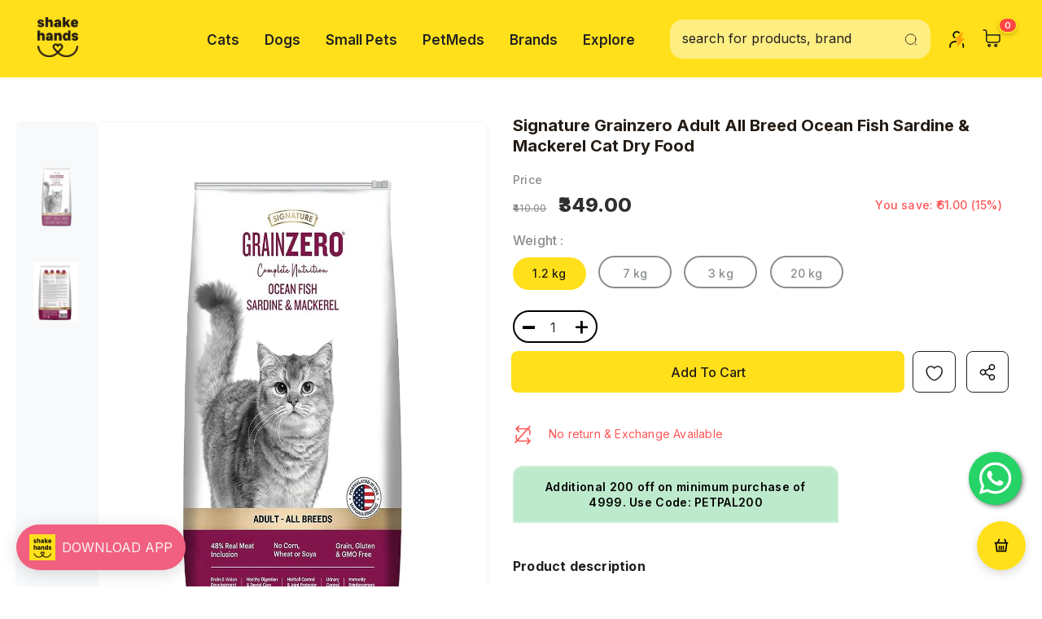

--- FILE ---
content_type: text/html; charset=utf-8
request_url: https://shakehands.co.in/collections/cat-food/products/signature-grainzero-all-breed-adult-cat-dry-food-ocean-fish-s-m-flavour
body_size: 99753
content:
  <!doctype html>
<!--[if lt IE 7]><html class="no-js lt-ie9 lt-ie8 lt-ie7" lang="en"> <![endif]-->
<!--[if IE 7]><html class="no-js lt-ie9 lt-ie8" lang="en"> <![endif]-->
<!--[if IE 8]><html class="no-js lt-ie9" lang="en"> <![endif]-->
<!--[if IE 9 ]><html class="ie9 no-js"> <![endif]-->
<!--[if (gt IE 9)|!(IE)]><!--> <html class="no-js"> <!--<![endif]-->
<head>
  <!-- Gokwik theme code start -->
  <link rel="dns-prefetch" href="https://pdp.gokwik.co/">
  <link rel="dns-prefetch" href="https://api.gokwik.co">
    







  <script>
    window.gaTag = {ga4: "G-JSVV2M828V"}
    window.merchantInfo  = {
            mid: "19xd2oht6kt9",
            environment: "production",
            type: "merchantInfo",
      		storeId: "65223819522",
      		fbpixel: "164620978153571",
          }
    var productFormSelector = '';
    var cart = {"note":null,"attributes":{},"original_total_price":0,"total_price":0,"total_discount":0,"total_weight":0.0,"item_count":0,"items":[],"requires_shipping":false,"currency":"INR","items_subtotal_price":0,"cart_level_discount_applications":[],"checkout_charge_amount":0}
    var templateName = 'product'
  </script>

  <script src="https://pdp.gokwik.co/merchant-integration/build/merchant.integration.js?v4" defer></script>

  <script>
    if ('$' && '$' !== 'undefined') {
        const script = document.createElement('script');
        script.src = "https://www.googletagmanager.com/gtag/js?id="+ window.gaTag.ga4;
        script.defer = true;
        document.head.appendChild(script);
        window.dataLayer = window.dataLayer || [];
        function gtag(){dataLayer.push(arguments);}
        gtag('js', new Date());
        gtag('config', window.gaTag.ga4 ,{ 'groups': 'GA4','debug_mode':true });
    }
  </script>

  <script>
    window.addEventListener('gokwikLoaded', e => {
    var buyNowButton = document.getElementById('gokwik-buy-now');
if (buyNowButton) {
    buyNowButton.disabled = false;
    buyNowButton.classList.remove('disabled');
}
      var gokwikCheckoutButtons = document.querySelectorAll('.gokwik-checkout button');
gokwikCheckoutButtons.forEach(function(button) {
    button.disabled = false;
    button.classList.remove('disabled');
});
    //Do Not Touch This Line
    let clicked = false;
    let gokwikAdsID = "AW-709566558/6cg9CNHHwbMYEN7ArNIC";
    const gokwikCheckoutEnable = (arrayOfElement) => {
      if (arrayOfElement.length === 0) return null;
      if (arrayOfElement.length > 1) {
        arrayOfElement.forEach(data => {
          if (data) {
            let targetElement = document.querySelectorAll(data);
            if (targetElement.length >= 1) {
              targetElement.forEach(element => {
                
                element.addEventListener("click", () => {
                  if (!clicked && gokwikAdsID) {
                    clicked = true;
                    gtag('event', 'conversion', {
                      'send_to': gokwikAdsID.toString().trim(),
                      'value': 0.0,
                      'currency': '',
                      'transaction_id': ''
                    });
                  }
                });
              });
            }
          }
        });
      }
    };
    gokwikCheckoutEnable(["#gokwik-buy-now",".gokwik-checkout button"])
    gokwikSdk.on('modal_closed', ()=>{
        clicked = false;
    })

    const targetElement = document.querySelector("body");
      function debounce(func, delay) {
        let timeoutId;
        return function () {
          const context = this;
          const args = arguments;
          clearTimeout(timeoutId);
          timeoutId = setTimeout(function () {
            func.apply(context, args);
          }, delay);
        };
      }

      const observer = new MutationObserver(() => {
     const addToCartButton = document.querySelector("button[name='add']");
const gokwikBuyNowButton = document.getElementById('gokwik-buy-now');

if (addToCartButton && addToCartButton.disabled) {
    gokwikBuyNowButton?.setAttribute('disabled', 'disabled');
} else {
    gokwikBuyNowButton?.removeAttribute('disabled');
}
        debouncedMyTimer();
      });

      const debouncedMyTimer = debounce(() => {
        observer.disconnect();
        //Do Not Touch this function
    
        gokwikCheckoutEnable(["#gokwik-buy-now",".gokwik-checkout button"])
        var gokwikCheckoutButtons = document.querySelectorAll('.gokwik-checkout button');
gokwikCheckoutButtons.forEach(function(button) {
    button.disabled = false;
    button.classList.remove('disabled');
});
        observer.observe(targetElement, { childList: true, subtree: true });
      }, 700);

      const config = { childList: true, subtree: true };
      observer.observe(targetElement, config);
    });
  </script>



<style>
  
  .gokwik-checkout {
    width: 100%;
    display: flex;
    justify-content: center;
    flex-direction: column;
    align-items: end;
    margin-bottom: 10px;
  }
  .gokwik-checkout button {
    max-width:100%;
    width: 100%;
    border: none;
    display: flex;
    justify-content: center;
    align-items: center;
    background: #ffe01b;
    position: relative;
    cursor: pointer;
    border-radius: 4px!important;
    height:56px;
    padding:14px 15px 12px;

  }
  #gokwik-buy-now.disabled, .gokwik-disabled{
    opacity:0.5;
    cursor: not-allowed;
    }
    .gokwik-checkout button:focus {
    outline: none;
  }
  .gokwik-checkout button > span {
    display: flex;
  }
  .gokwik-checkout button > span.btn-text {
    display: flex;
    flex-direction: column;
    color: #000000;
    align-items: center;
  }
  .gokwik-checkout button > span.btn-text > span:last-child {
  	padding-top: 2px;
      font-size: 10px;
line-height:10px;
white-space:nowrap;
  }
  .gokwik-checkout button > span.btn-text > span:first-child {
     font-size:16px;
letter-spacing: .2px;
line-height:16px;
  }
  .gokwik-checkout button > span.pay-opt-icon img:first-child {
    margin-right: 10px;
    margin-left: 10px;
height:24px;
  }
  /*   Additional */
  .gokwik-checkout button.disabled{
    opacity:0.5;
    cursor: not-allowed;
    }
  .gokwik-checkout button.disabled .addloadr#btn-loader{
     display: flex!important;
  }
    #gokwik-buy-now.disabled .addloadr#btn-loader{
     display: flex!important;
  }
      #gokwik-buy-now:disabled{
     cursor: not-allowed;
  }
.min-order-popup-overlay {
  position: fixed;
  top: 0; left: 0;
  width: 100%; height: 100%;
  background: rgba(0,0,0,0.6);
  display: flex;
  align-items: center;
  justify-content: center;
  z-index: 9999;
}
.min-order-popup {
  background: white;
  padding: 20px 30px;
  border-radius: 10px;
  text-align: center;
}
.min-order-popup button {
  margin-top: 15px;
  padding: 8px 16px;
  background-color: #000;
  color: #fff;
  border: none;
  border-radius: 5px;
  cursor: pointer;
}



  

  
  /* Loader CSS */
    #btn-loader{
      display: none;
      position: absolute;
      top: 0;
      bottom: 0;
      left: 0;
      right: 0;
      justify-content: center;
      align-items: center;
      background:#ffe01b;
      border-radius:4px;

    }

  .cir-loader,
  .cir-loader:after {
    border-radius: 50%;
    width: 35px;
    height: 35px;
  }
  .cir-loader {
    margin: 6px auto;
    font-size: 10px;
    position: relative;
    text-indent: -9999em;
    border-top: 0.5em solid rgba(255, 255, 255, 0.2);
    border-right: 0.5em solid rgba(255, 255, 255, 0.2);
    border-bottom: 0.5em solid rgba(255, 255, 255, 0.2);
    border-left: 0.5em solid #ffffff;
    -webkit-transform: translateZ(0);
    -ms-transform: translateZ(0);
    transform: translateZ(0);
    -webkit-animation: load8 1.1s infinite linear;
    animation: load8 1.1s infinite linear;
  }
  @-webkit-keyframes load8 {
    0% {
      -webkit-transform: rotate(0deg);
      transform: rotate(0deg);
    }
    100% {
      -webkit-transform: rotate(360deg);
      transform: rotate(360deg);
    }
  }
  @keyframes load8 {
    0% {
      -webkit-transform: rotate(0deg);
      transform: rotate(0deg);
    }
    100% {
      -webkit-transform: rotate(360deg);
      transform: rotate(360deg);
    }
  }
</style>


 <!-- Gokwik theme code End -->

<script>
var account = {
}
</script>
  <!-- Basic page needs ================================================== -->
  <meta charset="utf-8">
  <meta http-equiv="X-UA-Compatible" content="IE=edge,chrome=1">
	
  <!-- Title and description ================================================== -->
   
  
  <title>
  
    Signature Grainzero Adult All Breed Ocean Fish Sardine &amp; Mackerel Cat 
  
   &ndash; ShakeHands
  </title>
  

  
  <meta name="description" content="FEATURES Meant for adult cats Breed - All Grain, Gluten and GMO free Flavor - Ocean Fish (Sardine and Mackerel) Taurine is an essential amino acid which cats require to maintain heart &amp;amp; eye health. Human grade protein &amp;amp; natural sources of fiber to provide optimal nutrient absorption. The carefully balanced calo">
  

  <!-- Product meta ================================================== -->
  


  <meta property="og:type" content="product">
  <meta property="og:title" content="Signature Grainzero Adult All Breed Ocean Fish Sardine &amp; Mackerel Cat Dry Food">
  
  <meta property="og:image" content="http://shakehands.co.in/cdn/shop/files/208_grande.png?v=1690021254">
  <meta property="og:image:secure_url" content="https://shakehands.co.in/cdn/shop/files/208_grande.png?v=1690021254">
  
  <meta property="og:image" content="http://shakehands.co.in/cdn/shop/files/aff085bef23f61a0c180c2d36b8ca6fd_grande.png?v=1690021254">
  <meta property="og:image:secure_url" content="https://shakehands.co.in/cdn/shop/files/aff085bef23f61a0c180c2d36b8ca6fd_grande.png?v=1690021254">
  
  <meta property="og:price:amount" content="349.00">
  <meta property="og:price:currency" content="INR">


  <meta property="og:description" content="FEATURES Meant for adult cats Breed - All Grain, Gluten and GMO free Flavor - Ocean Fish (Sardine and Mackerel) Taurine is an essential amino acid which cats require to maintain heart &amp;amp; eye health. Human grade protein &amp;amp; natural sources of fiber to provide optimal nutrient absorption. The carefully balanced calo">


  <meta property="og:url" content="https://shakehands.co.in/products/signature-grainzero-all-breed-adult-cat-dry-food-ocean-fish-s-m-flavour">
  <meta property="og:site_name" content="ShakeHands">
  <!-- /snippets/twitter-card.liquid -->





  <meta name="twitter:card" content="product">
  <meta name="twitter:title" content="Signature Grainzero Adult All Breed Ocean Fish Sardine & Mackerel Cat Dry Food">
  <meta name="twitter:description" content="

FEATURES

Meant for adult cats
Breed - All
Grain, Gluten and GMO free
Flavor - Ocean Fish (Sardine and Mackerel)
Taurine is an essential amino acid which cats require to maintain heart &amp;amp; eye health.
Human grade protein &amp;amp; natural sources of fiber to provide optimal nutrient absorption.
The carefully balanced calories from proteins &amp;amp; fat maintain an ideal, healthy body weight.
High-quality protein from deboned sardine, mackerel &amp;amp; chicken liver helps build strong muscles.
An optimum balance of Omega 3 &amp;amp; 6 fatty acids promotes shiny coat and healthy skin.

 
Buy dry food for cats from ShakeHands, the leading pet store

">
  <meta name="twitter:image" content="https://shakehands.co.in/cdn/shop/files/208_medium.png?v=1690021254">
  <meta name="twitter:image:width" content="240">
  <meta name="twitter:image:height" content="240">
  <meta name="twitter:label1" content="Price">
  <meta name="twitter:data1" content="From ₹349.00">
  
  <meta name="twitter:label2" content="Brand">
  <meta name="twitter:data2" content="Signature">
  



  <!-- Helpers ================================================== -->
  <link rel="canonical" href="https://shakehands.co.in/products/signature-grainzero-all-breed-adult-cat-dry-food-ocean-fish-s-m-flavour">
  <link canonical-shop-url="https://shakehands.co.in/">
  <meta name="viewport" content="width=device-width,initial-scale=1">
  <link href="//shakehands.co.in/cdn/shop/t/42/assets/vendor.min.css?v=82525290052939389441768541423" as="style">
  <link href="//shakehands.co.in/cdn/shop/t/42/assets/theme-styles.css?v=65122099031659136681768541423" as="style">
  <link href="//shakehands.co.in/cdn/shop/t/42/assets/theme-styles-responsive.css?v=66345846772557020561768541423" as="style">
  <link href="//shakehands.co.in/cdn/shop/t/42/assets/theme-settings.css?v=154067260340707114811768541423" as="style">
<!--  <link rel="preload" href="//shakehands.co.in/cdn/shop/t/42/assets/header-05.css?v=180687859257110468381768541423" as="style"> -->
<!--  <link rel="preload" href="//shakehands.co.in/cdn/shop/t/42/assets/header-06.css?v=102140970907697465341768541423" as="style"> -->
<!--  <link rel="preload" href="//shakehands.co.in/cdn/shop/t/42/assets/header-07.css?v=100353581849455261521768541423" as="style"> -->
<!--  <link rel="preload" href="//shakehands.co.in/cdn/shop/t/42/assets/header-08.css?v=110770940473052809951768541423" as="style"> -->
<!--  <link rel="preload" href="//shakehands.co.in/cdn/shop/t/42/assets/footer-06.css?v=132629616272968652451768541423" as="style"> -->
<!--  <link rel="preload" href="//shakehands.co.in/cdn/shop/t/42/assets/footer-07.css?v=19457261069086938391768541423" as="style"> -->
<!--  <link rel="preload" href="//shakehands.co.in/cdn/shop/t/42/assets/footer-08.css?v=17161311055609253561768541423" as="style"> -->
  <link href="//shakehands.co.in/cdn/shop/t/42/assets/footer-09.css?v=28427099390263629481768541423" as="style">
  <link href="//shakehands.co.in/cdn/shop/t/42/assets/product-skin.css?v=86030726725359264551768541423" as="style">
<!--  <link rel="preload" href="//shakehands.co.in/cdn/shop/t/42/assets/layout_style_1170.css?v=175837568721092489071768541423" as="style"> -->
  <link href="//shakehands.co.in/cdn/shop/t/42/assets/layout_style_fullwidth.css?v=139908533630461757151768541423" as="style">
<!--  <link rel="preload" href="//shakehands.co.in/cdn/shop/t/42/assets/layout_style_flower.css?v=46301794337413993831768541423" as="style"> -->
  <link href="//shakehands.co.in/cdn/shop/t/42/assets/layout_style_suppermarket.css?v=65272676249102945631768541423" as="style">
<!--  <link rel="preload" href="//shakehands.co.in/cdn/shop/t/42/assets/layout_style_surfup.css?v=6333508663724808751768541423" as="style"> --> 
  <link href="//shakehands.co.in/cdn/shop/t/42/assets/product-supermarket.css?v=95979541609378722121768541423" as="style">
  <!-- RVP -->
  <style>
.product-discount-banner, .product-page-discount-banner {
position: relative;
overflow: hidden;
cursor: pointer;
}

.product-discount-banner {
  background: #BDEACC;
  color: #000000;
  font-weight: 600;
  text-align: center;
  width: 100% !important;
  max-width: 100% !important;
  min-width: 100% !important;
  box-sizing: border-box;
  border-radius: 10px 10px 0 0;
  margin: 0 0 12px 0;
  display: flex;
  align-items: center;
  justify-content: center;
  overflow: visible !important;
  border: 1px solid rgba(255, 255, 255, 0.2);
  font-size: clamp(11px, 3vw, 14px);
  line-height: 1.2;
  padding: 8px 12px;
  height: 48px !important;
  letter-spacing: 0.2px;
  white-space: normal !important;
  display: -webkit-box !important;
  -webkit-line-clamp: 2 !important;
  -webkit-box-orient: vertical !important;
  word-break: break-word;
  hyphens: auto;
  vertical-align: middle;
  cursor: pointer;
  position: relative;
}

.product-discount-banner[data-long-text="true"] {
font-size: 10px !important;
padding: 6px 10px;
line-height: 1.1;
white-space: normal !important;
overflow: hidden !important;
display: -webkit-box !important;
-webkit-line-clamp: 2 !important;
-webkit-box-orient: vertical !important;
word-break: break-word;
}

.product-discount-banner[data-extra-long="true"] {
font-size: 9px !important;
padding: 5px 8px;
line-height: 1.1;
white-space: normal !important;
overflow: hidden !important;
display: -webkit-box !important;
-webkit-line-clamp: 2 !important;
-webkit-box-orient: vertical !important;
word-break: break-word;
}

.product-discount-banner.auto-small-text {
font-size: 10px !important;
line-height: 1.1 !important;
white-space: normal !important;
overflow: hidden !important;
display: -webkit-box !important;
-webkit-line-clamp: 2 !important;
-webkit-box-orient: vertical !important;
}

.product-discount-banner.auto-tiny-text {
font-size: 9px !important;
line-height: 1.1 !important;
padding: 6px 8px !important;
white-space: normal !important;
overflow: hidden !important;
display: -webkit-box !important;
-webkit-line-clamp: 2 !important;
-webkit-box-orient: vertical !important;
}

.product-discount-banner.multi-line {
white-space: normal !important;
overflow: hidden !important;
display: -webkit-box !important;
-webkit-line-clamp: 2 !important;
-webkit-box-orient: vertical !important;
height: auto !important;
min-height: 42px !important;
max-height: 55px !important;
align-items: center !important;
justify-content: center !important;
word-break: break-word !important;
hyphens: auto !important;
line-height: 1.2;
padding: 6px 12px;
}

.product-card .product-discount-banner,
.product-item .product-discount-banner,
.grid-item .product-discount-banner {
width: 100% !important;
margin-left: 0 !important;
margin-right: 0 !important;
}

.product-discount-banner.product-discount-banner.coupon-1,
.product-page-discount-banner.product-page-discount-banner.coupon-1 {
background: #C9DBF2 !important;
}

.product-discount-banner.product-discount-banner.coupon-2,
.product-page-discount-banner.product-page-discount-banner.coupon-2 {
background: #F5E8B8 !important;
}

.product-discount-banner.product-discount-banner.coupon-3,
.product-page-discount-banner.product-page-discount-banner.coupon-3 {
background: #E7C6E7 !important;
}

.product-discount-banner.product-discount-banner.coupon-4,
.product-page-discount-banner.product-page-discount-banner.coupon-4 {
background: #FDE2E4 !important;
}

.product-discount-banner.product-discount-banner.coupon-5,
.product-page-discount-banner.product-page-discount-banner.coupon-5 {
background: #D9E7FF !important;
}

.product-page-discount-banner {
background: #BDEACC;
color: #000000;
font-weight: 600;
text-align: center;

width: 100%;
max-width: 400px;
min-width: 150px;
box-sizing: border-box;

border-radius: 12px 12px 0 0;
z-index: 1;
margin-bottom: 20px;
display: flex;
align-items: center;
justify-content: center;
overflow: visible;
word-break: break-word;
hyphens: auto;
border: 2px solid rgba(255, 255, 255, 0.2);

font-size: clamp(11px, 3vw, 14px);
line-height: 1.4;
padding: 14px 24px;
height: auto;
min-height: 48px;
letter-spacing: 0.3px;

vertical-align: middle;
align-items: center;
justify-content: center;

white-space: normal;
}

@media (max-width: 1200px) {
.product-discount-banner {
  font-size: clamp(10px, 2.5vw, 12px) !important;
  height: 48px !important;
  padding: 8px 12px;
  white-space: normal !important;
  overflow: hidden !important;
  display: -webkit-box !important;
  -webkit-line-clamp: 2 !important;
  -webkit-box-orient: vertical !important;
}
}

@media (max-width: 768px) {
.product-discount-banner {
  font-size: clamp(10px, 2.2vw, 12px) !important;
  height: 48px !important;
  padding: 8px 12px;
  /* border-radius: 10px; */
  white-space: normal !important;
  overflow: hidden !important;
  display: -webkit-box !important;
  -webkit-line-clamp: 2 !important;
  -webkit-box-orient: vertical !important;
}

.product-discount-banner.auto-small-text {
  font-size: clamp(9px, 2vw, 11px) !important;
  white-space: normal !important;
  overflow: hidden !important;
  display: -webkit-box !important;
  -webkit-line-clamp: 2 !important;
  -webkit-box-orient: vertical !important;
}

.product-discount-banner.auto-tiny-text {
  font-size: clamp(8px, 1.8vw, 10px) !important;
  white-space: normal !important;
  overflow: hidden !important;
  display: -webkit-box !important;
  -webkit-line-clamp: 2 !important;
  -webkit-box-orient: vertical !important;
}
}

@media (max-width: 480px) {
.product-discount-banner {
  font-size: clamp(9px, 2vw, 11px) !important;
  height: 48px !important;
  padding: 8px 10px;
  /* border-radius: 10px; */
  white-space: normal !important;
  overflow: hidden !important;
  display: -webkit-box !important;
  -webkit-line-clamp: 2 !important;
  -webkit-box-orient: vertical !important;
}

.product-discount-banner.auto-small-text {
  font-size: clamp(8px, 1.8vw, 10px) !important;
  white-space: normal !important;
  overflow: hidden !important;
  display: -webkit-box !important;
  -webkit-line-clamp: 2 !important;
  -webkit-box-orient: vertical !important;
}

.product-discount-banner.auto-tiny-text {
  font-size: clamp(7px, 1.6vw, 9px) !important;
  white-space: normal !important;
  overflow: hidden !important;
  display: -webkit-box !important;
  -webkit-line-clamp: 2 !important;
  -webkit-box-orient: vertical !important;
}
}

@media (max-width: 360px) {
.product-discount-banner {
  font-size: clamp(8px, 1.8vw, 10px) !important;
  height: 48px !important;
  padding: 8px 8px;
  /* border-radius: 10px; */
  white-space: normal !important;
  overflow: hidden !important;
  display: -webkit-box !important;
  -webkit-line-clamp: 2 !important;
  -webkit-box-orient: vertical !important;
}
}

.product-discount-banner span,
.product-page-discount-banner span {
display: flex;
align-items: center;
justify-content: center;
width: 100%;
height: 100%;
position: relative;
z-index: 2;
text-align: center;
vertical-align: middle;
}

.product-discount-banner span {
white-space: normal !important;
overflow: hidden !important;
display: -webkit-box !important;
-webkit-line-clamp: 2 !important;
-webkit-box-orient: vertical !important;
word-break: break-word;
}

.product-discount-banner[data-has-active-discount="true"],
.product-page-discount-banner[data-has-active-discount="true"] {
background: #ff6b6b;
color: #000000;
font-weight: 600;
border: 2px solid rgba(255, 255, 255, 0.3);
}

.product-discount-banner[data-has-active-discount="true"] {
white-space: normal !important;
overflow: hidden !important;
display: -webkit-box !important;
-webkit-line-clamp: 2 !important;
-webkit-box-orient: vertical !important;
word-break: break-word;
}

.product-discount-banner.flash-sale {
background: #ff3366;
white-space: normal !important;
overflow: hidden !important;
display: -webkit-box !important;
-webkit-line-clamp: 2 !important;
-webkit-box-orient: vertical !important;
}

.product-discount-banner.limited-time {
background: #667eea;
white-space: normal !important;
overflow: hidden !important;
display: -webkit-box !important;
-webkit-line-clamp: 2 !important;
-webkit-box-orient: vertical !important;
}

.product-discount-banner.new-arrival {
background: #ffecd2;
color: #333333;
white-space: normal !important;
overflow: hidden !important;
display: -webkit-box !important;
-webkit-line-clamp: 2 !important;
-webkit-box-orient: vertical !important;
}

@media (max-width: 768px) {
.product-page-discount-banner {
  font-size: clamp(12px, 3vw, 14px);
  padding: 14px 24px;
  height: auto;
  min-height: 48px;
  border-radius: 12px 12px 0 0;
  white-space: normal;
  overflow: visible;
}

.product-page-discount-banner.auto-height {
  height: auto;
  min-height: 48px;
  max-height: 65px;
  padding: 12px 20px;
}
}

@media (max-width: 480px) {
.product-page-discount-banner {
  font-size: clamp(11px, 2.8vw, 13px);
  padding: 14px 20px;
  height: auto;
  min-height: 48px;
  border-radius: 12px 12px 0 0;
  white-space: normal;
  overflow: visible;
}

.product-page-discount-banner.auto-height {
  height: auto;
  min-height: 48px;
  max-height: 60px;
  padding: 12px 18px;
}
}

@media (max-width: 360px) {
.product-page-discount-banner {
  font-size: clamp(10px, 2.5vw, 12px);
  padding: 14px 16px;
  height: auto;
  min-height: 48px;
  border-radius: 12px 12px 0 0;
  white-space: normal;
  overflow: visible;
}

.product-page-discount-banner.auto-height {
  height: auto;
  min-height: 48px;
  max-height: 55px;
  padding: 12px 16px;
}
}

.product-page-discount-banner.multi-line {
height: auto;
min-height: 52px;
max-height: 75px;
padding: 12px 24px;
font-size: clamp(11px, 3vw, 13px);
line-height: 1.3;
white-space: normal;
word-wrap: break-word;
}

.product-page-discount-banner.long-text {
height: auto;
min-height: 60px;
max-height: 90px;
padding: 14px 28px;
font-size: clamp(10px, 2.8vw, 12px);
line-height: 1.4;
white-space: normal;
word-wrap: break-word;
hyphens: auto;
}

@media (prefers-color-scheme: dark) {
.product-discount-banner,
.product-page-discount-banner {
  border-color: rgba(255, 255, 255, 0.1);
}
}

.product-image {
display: block !important;
visibility: visible !important;
opacity: 1 !important;
clear: both;
}

.product-top:after {
content: "";
display: table;
clear: both;
}

.product-item, .product-card, .grid-item {
display: flex;
flex-direction: column;
height: 100%;
}

.product-image-container {
flex: 1;
display: flex;
align-items: center;
justify-content: center;
}

.product-content {
flex-shrink: 0;
}

.coupon-clickable {
    cursor: pointer;
    transition: all 0.2s ease;
    user-select: none;
  }
  
  .coupon-clickable:hover {
    opacity: 0.9;
    transform: translateY(-1px);
  }
  
  .coupon-clickable:active {
    transform: translateY(0) scale(0.98);
  }

  @media (hover: none) and (pointer: coarse) {
    #mouseTooltip {
      display: none !important;
    }
  }

</style> 
  <link href="//shakehands.co.in/cdn/shop/t/42/assets/jquery.min.js?v=56888366816115934351768541423" as="script">

  <!-- Favicon -->
  
  <link rel="shortcut icon" href="//shakehands.co.in/cdn/shop/files/black_32x32.png?v=1657213215" type="image/png">
  
  
  <!-- Styles -->
  <style>
    
@import url('https://fonts.googleapis.com/css?family=Inter:300,300i,400,400i,500,500i,600,600i,700,700i,800,800i&display=swap');
			    

          
			        
          
    
    :root {
      --font_size: 16px;
      --font_size_minus1: 15px;
      --font_size_minus2: 14px;
      --font_size_minus3: 13px;
      --font_size_minus4: 12px;
      --font_size_plus1: 17px;
      --font_size_plus2: 18px;
      --font_size_plus3: 19px;
      --font_size_plus4: 20px;
      --font_size_plus5: 21px;
      --font_size_plus6: 22px;
      --font_size_plus7: 23px;
      --font_size_plus8: 24px;
      --font_size_plus9: 25px;
      --font_size_plus10: 26px;
      --font_size_plus11: 27px;
      --font_size_plus12: 28px;
      --font_size_plus13: 29px;
      --font_size_plus14: 30px;
      --font_size_plus15: 31px;
      --font_size_plus16: 32px;
      --font_size_plus18: 34px;
      --font_size_plus21: 37px;
      --font_size_plus22: 38px;
      --font_size_plus23: 39px;
      --font_size_plus24: 40px;
      --font_size_plus29: 45px;
      --font_size_plus33: 49px;
      --font_size_plus34: 50px;

	  --fonts_name: Inter;
	  --fonts_name_2: Inter;

      /* Color */
      --body_bg: #ffffff;
      --body_color: #202020;
      --link_color: #234bbb;
      --link_color_hover: #234bbb;
      --link_color_underline: rgba(35, 75, 187, 0.3);

      /* Breadcrumb */
      --breadcrumb_color : #999999;
      --breadcrumb_text_transform : capitalize;

      /* Header and Title */
      --page_title_font_size: px;
      --page_title_font_size_minus4: -4px;
      --page_title_font_size_minus6: -6px;
      --page_title_font_size_plus5: 5px;
      --page_title_color: #202020;
      --page_title_text_align : left;
      --page_title_color_underline: rgba(32, 32, 32, 0.3);

      /* Product  */
      --product_name_font_size: 16px;
      --product_name_line_height: 26px;
      --product_text_transform: capitalize;
      --product_name_font_weight: 500;
      --product_name_text_align: left;
      --product_vendor_text_transform: capitalize;
      --product_vendor_font_weight: 600;
      --product_vendor_font_size: 16px;

      --color_title_pr: #202020;
      --color_title_pr_hover: #202020;
      --color_title_pr_hover_underline: rgba(32, 32, 32, 0.3);
      --color_vendor : #202020;
      --sale_text : #202020;
      --bg_sale : #ffe01b;
      --custom_label_text : #fd9427;
      --custom_label_bg : #feedbd;
      --bundle_label_text : #43b200;
      --bundle_label_bg : #d7ffd2;
      --new_label_text : #898d8f;
      --new_label_bg : #d2e7ff;
      --new_label_border : #d2e7ff;
      --sold_out_text : #878787;
      --bg_sold_out : #f5f5f5;
      --color_price: #202020;
      --color_price_sale: #ff5555;
      --color_compare_price: #878787;
      --color_compare_product: #fff;
      
        
        --color_quick_view: rgba(255, 255, 255, 0.7);
        --bg_quick_view: rgba(0, 0, 0, 0.8);
        
      
      --border_quick_view: transparent;
      --color_wishlist: #ff5555;
      --bg_wishlist: #ffffff;
      --border_wishlist: #ffffff;
      --bg_wishlist_active: #ffffff;

      /* Button 1 */
      --background_1: #202020;
      --color_1 : #ffffff;
      --border_1 : #ffe01b;

      /* Button 2 */
      --background_2: #ffe01b;
      --color_2 : #202020;
      --border_2 : #ffe01b;

      /* Button 3 */
      --background_3: #ffe01b;
      --color_3 : #202020;
      --border_3 : #ffe01b;

      /* Button Add To Cart */
      --color_add_to_cart : #202020;
      --border_add_to_cart : #ffe01b;
      --background_add_to_cart : #ffe01b;

      --color_add_to_cart_hover : #202020;
      --border_add_to_cart_hover : #ffe01b;
      --background_add_to_cart_hover : #ffe01b;


      /* Button */
      
        --button_font_family: Inter;
      
      --button_font_size: px;
      --button_font_weight: ;
      --button_border_radius: px;
      --button_border_width: px;
      --button_border_style: ;
      --button_text_align: ;
      --button_text_transform: ;
      --button_letter_spacing: ;
      --button_padding_top: px;
      --button_padding_bottom: px;
      --button_padding_left: px;
      --button_padding_right: px;

      

      /* Border Color */
      --border_widget_title : #e0e0e0;
      --border_color_1 : #ebebeb;
      --border_color_2: #e7e7e7;
      --border_page_title: #eaeaea;
      --border_input: #cbcbcb;
      --border_checkbox: #d0d0d0;
      --border_dropdown: #dadada;
      --border_bt_sidebar : #f6f6f6;
      --color_icon_drop: #6b6b6b;

      
          --color_ipt: #3c3c3c;
        

      
      --color_slick_arrow: #212121;
      --color_border_slick_arrow: #505050;
      --color_bg_slick_arrow: #ffffff;
      

      /*color Mobile*/

      --color_menu_mb: #202020;
      --color_menu_level3: #3c3c3c;

      /* Mixin ================= */
      
          --padding_btn: 14px 15px 12px !important;
          --padding_btn_bundle: 14px 15px 12px;
          --padding_btn_qv_add_to_cart: 14px 15px 12px;
          --font_size_btn: var(--font_size);
          --letter_spacing_btn: 0;
      

      
      
          --color-price-box: var(--color_compare_price);
      

      --color_review: #ffe01b;
      --color_review_empty: #e4e4e4;

      --border-product-image: #202020;

      
      --border-radius-17: 0;
      --border-radius-50: 0;
      

      --ask_an_expert_positon: 20vh;
      --ask_an_expert_positon_tb: 14vh;
    }
</style>
  <link href="//shakehands.co.in/cdn/shop/t/42/assets/vendor.min.css?v=82525290052939389441768541423" rel="stylesheet" type="text/css" media="all" />
<link href="//shakehands.co.in/cdn/shop/t/42/assets/theme-styles.css?v=65122099031659136681768541423" rel="stylesheet" type="text/css" media="all" />
<link href="//shakehands.co.in/cdn/shop/t/42/assets/theme-styles-responsive.css?v=66345846772557020561768541423" rel="stylesheet" type="text/css" media="all" />
<link href="//shakehands.co.in/cdn/shop/t/42/assets/theme-settings.css?v=154067260340707114811768541423" rel="stylesheet" type="text/css" media="all" />
<link href="//shakehands.co.in/cdn/shop/t/42/assets/custom.css?v=60766534818862720451768541423" rel="stylesheet" type="text/css" media="all" />



















	<link href="//shakehands.co.in/cdn/shop/t/42/assets/footer-09.css?v=28427099390263629481768541423" rel="stylesheet" type="text/css" media="all" />















	<link href="//shakehands.co.in/cdn/shop/t/42/assets/layout_style_suppermarket.css?v=65272676249102945631768541423" rel="stylesheet" type="text/css" media="all" />




 
   <!-- Scripts -->
  <script src="//shakehands.co.in/cdn/shop/t/42/assets/jquery.min.js?v=56888366816115934351768541423" type="text/javascript"></script>
<script src="//shakehands.co.in/cdn/shop/t/42/assets/jquery-cookie.min.js?v=72365755745404048181768541423" type="text/javascript"></script>
<script src="//shakehands.co.in/cdn/shop/t/42/assets/lazysizes.min.js?v=84414966064882348651768541423" type="text/javascript"></script>

<script>
  	window.lazySizesConfig = window.lazySizesConfig || {};
    lazySizesConfig.loadMode = 1;
    window.lazySizesConfig.init = false;
    lazySizes.init();
  
    window.ajax_cart = "normal";
    window.money_format = "₹{{amount}}";//"₹{{amount}}";
    window.shop_currency = "INR";
    window.show_multiple_currencies = false;
    window.use_color_swatch = true;
    window.product_variant_name = true;
        window.color_swatch_style = "normal";
    window.enable_sidebar_multiple_choice = true;
    window.file_url = "//shakehands.co.in/cdn/shop/files/?v=29368";
    window.asset_url = "";
    window.router = "";
    window.swatch_recently = "color";
    window.label_sale = "discount_sale";
    window.layout_style = "layout_style_suppermarket";
    window.layout_home = "layout_home_12";
    window.product_style = "default";
    window.category_style = "default";
    window.layout_body = "full";
        
    window.inventory_text = {
        in_stock: "In stock",
        many_in_stock: "Many in stock",
        out_of_stock: "Out of stock",
        add_to_cart: "Add to cart",
        add_all_to_cart: "Add all to Cart",
        sold_out: "Sold Out",
        select_options : "Select options",
        unavailable: "Sold Out",
        view_all_collection: "View All",
        no_more_product: "No more product",
        show_options: "Show Variants",
        hide_options: "Hide Variants",
        adding : "Adding",
        thank_you : "Thank You",
        add_more : "Add More",
        cart_feedback : "Added",
        add_wishlist : "Add to Wish List",
        remove_wishlist : "Remove Wish List",
        add_wishlist_1 : "Add to wishlist",
        remove_wishlist_1 : "Remove wishlist",
        previous: "Prev",
        next: "Next",
      	pre_order : "Pre Order",
        hotStock: "Hurry up! only [inventory] left",
        view_more: "View All",
        view_less : "View Less",
        show_more: "Show More",
        show_less : "Show Less",
        days : "Days",
        hours : "Hours",
        mins : "Mins",
        secs : "Secs",

        customlabel: "Custom Label",
        newlabel: "New",
        salelabel: "Sale",
        soldoutlabel: "Sold Out",
        bundlelabel: "Bundle",

        message_compare : "You must select at least two products to compare!",
        message_iscart : "is added to your shopping cart.",

        add_compare : "Add to compare",
        remove_compare : "Remove compare",
        remove: "Remove",
        warning_quantity: "Maximum quantity",
    };
    window.multi_lang = false;
    window.collection_pagination_type = "scroll";

    window.newsletter_popup = false;
    window.hidden_newsletter = false;
    window.option_ptoduct1 = "size";
    window.option_ptoduct2 = "color";
    window.option_ptoduct3 = "option 3"

    /* Free Shipping Message */
    window.free_shipping_color1 = "#F44336";  
    window.free_shipping_color2 = "#FF9800";
    window.free_shipping_color3 = "#69c69c";
    window.free_shipping_price = 500;
    window.free_shipping_text = {
        free_shipping_message_1: "You qualify for free shipping!",
        free_shipping_message_2:"Only",
        free_shipping_message_3: "away from",
        free_shipping_message_4: "free shipping",
        free_shipping_1: "Free",
        free_shipping_2: "TBD",
    }

</script>

  <!-- Header hook for plugins ================================ -->
  <script>window.performance && window.performance.mark && window.performance.mark('shopify.content_for_header.start');</script><meta name="google-site-verification" content="KjlXsTuYLWxbK3MU9dwfD19qg-8Rvynn2zsyXOYSpRk">
<meta id="shopify-digital-wallet" name="shopify-digital-wallet" content="/65223819522/digital_wallets/dialog">
<link rel="alternate" type="application/json+oembed" href="https://shakehands.co.in/products/signature-grainzero-all-breed-adult-cat-dry-food-ocean-fish-s-m-flavour.oembed">
<script async="async" src="/checkouts/internal/preloads.js?locale=en-IN"></script>
<script id="shopify-features" type="application/json">{"accessToken":"c2dfdf1f9b1cdadfcd9a1096409f0ef3","betas":["rich-media-storefront-analytics"],"domain":"shakehands.co.in","predictiveSearch":true,"shopId":65223819522,"locale":"en"}</script>
<script>var Shopify = Shopify || {};
Shopify.shop = "shake-hands-f51f.myshopify.com";
Shopify.locale = "en";
Shopify.currency = {"active":"INR","rate":"1.0"};
Shopify.country = "IN";
Shopify.theme = {"name":"Pincode + Prescription Tag Live on 23 Jan 2026 ","id":157574004994,"schema_name":"Ella","schema_version":"5.1.0","theme_store_id":null,"role":"main"};
Shopify.theme.handle = "null";
Shopify.theme.style = {"id":null,"handle":null};
Shopify.cdnHost = "shakehands.co.in/cdn";
Shopify.routes = Shopify.routes || {};
Shopify.routes.root = "/";</script>
<script type="module">!function(o){(o.Shopify=o.Shopify||{}).modules=!0}(window);</script>
<script>!function(o){function n(){var o=[];function n(){o.push(Array.prototype.slice.apply(arguments))}return n.q=o,n}var t=o.Shopify=o.Shopify||{};t.loadFeatures=n(),t.autoloadFeatures=n()}(window);</script>
<script id="shop-js-analytics" type="application/json">{"pageType":"product"}</script>
<script defer="defer" async type="module" src="//shakehands.co.in/cdn/shopifycloud/shop-js/modules/v2/client.init-shop-cart-sync_BT-GjEfc.en.esm.js"></script>
<script defer="defer" async type="module" src="//shakehands.co.in/cdn/shopifycloud/shop-js/modules/v2/chunk.common_D58fp_Oc.esm.js"></script>
<script defer="defer" async type="module" src="//shakehands.co.in/cdn/shopifycloud/shop-js/modules/v2/chunk.modal_xMitdFEc.esm.js"></script>
<script type="module">
  await import("//shakehands.co.in/cdn/shopifycloud/shop-js/modules/v2/client.init-shop-cart-sync_BT-GjEfc.en.esm.js");
await import("//shakehands.co.in/cdn/shopifycloud/shop-js/modules/v2/chunk.common_D58fp_Oc.esm.js");
await import("//shakehands.co.in/cdn/shopifycloud/shop-js/modules/v2/chunk.modal_xMitdFEc.esm.js");

  window.Shopify.SignInWithShop?.initShopCartSync?.({"fedCMEnabled":true,"windoidEnabled":true});

</script>
<script id="__st">var __st={"a":65223819522,"offset":19800,"reqid":"52827e92-baf5-4bb3-bce8-a9365c6fa424-1769327152","pageurl":"shakehands.co.in\/collections\/cat-food\/products\/signature-grainzero-all-breed-adult-cat-dry-food-ocean-fish-s-m-flavour","u":"699357f2daf5","p":"product","rtyp":"product","rid":8045956595970};</script>
<script>window.ShopifyPaypalV4VisibilityTracking = true;</script>
<script id="captcha-bootstrap">!function(){'use strict';const t='contact',e='account',n='new_comment',o=[[t,t],['blogs',n],['comments',n],[t,'customer']],c=[[e,'customer_login'],[e,'guest_login'],[e,'recover_customer_password'],[e,'create_customer']],r=t=>t.map((([t,e])=>`form[action*='/${t}']:not([data-nocaptcha='true']) input[name='form_type'][value='${e}']`)).join(','),a=t=>()=>t?[...document.querySelectorAll(t)].map((t=>t.form)):[];function s(){const t=[...o],e=r(t);return a(e)}const i='password',u='form_key',d=['recaptcha-v3-token','g-recaptcha-response','h-captcha-response',i],f=()=>{try{return window.sessionStorage}catch{return}},m='__shopify_v',_=t=>t.elements[u];function p(t,e,n=!1){try{const o=window.sessionStorage,c=JSON.parse(o.getItem(e)),{data:r}=function(t){const{data:e,action:n}=t;return t[m]||n?{data:e,action:n}:{data:t,action:n}}(c);for(const[e,n]of Object.entries(r))t.elements[e]&&(t.elements[e].value=n);n&&o.removeItem(e)}catch(o){console.error('form repopulation failed',{error:o})}}const l='form_type',E='cptcha';function T(t){t.dataset[E]=!0}const w=window,h=w.document,L='Shopify',v='ce_forms',y='captcha';let A=!1;((t,e)=>{const n=(g='f06e6c50-85a8-45c8-87d0-21a2b65856fe',I='https://cdn.shopify.com/shopifycloud/storefront-forms-hcaptcha/ce_storefront_forms_captcha_hcaptcha.v1.5.2.iife.js',D={infoText:'Protected by hCaptcha',privacyText:'Privacy',termsText:'Terms'},(t,e,n)=>{const o=w[L][v],c=o.bindForm;if(c)return c(t,g,e,D).then(n);var r;o.q.push([[t,g,e,D],n]),r=I,A||(h.body.append(Object.assign(h.createElement('script'),{id:'captcha-provider',async:!0,src:r})),A=!0)});var g,I,D;w[L]=w[L]||{},w[L][v]=w[L][v]||{},w[L][v].q=[],w[L][y]=w[L][y]||{},w[L][y].protect=function(t,e){n(t,void 0,e),T(t)},Object.freeze(w[L][y]),function(t,e,n,w,h,L){const[v,y,A,g]=function(t,e,n){const i=e?o:[],u=t?c:[],d=[...i,...u],f=r(d),m=r(i),_=r(d.filter((([t,e])=>n.includes(e))));return[a(f),a(m),a(_),s()]}(w,h,L),I=t=>{const e=t.target;return e instanceof HTMLFormElement?e:e&&e.form},D=t=>v().includes(t);t.addEventListener('submit',(t=>{const e=I(t);if(!e)return;const n=D(e)&&!e.dataset.hcaptchaBound&&!e.dataset.recaptchaBound,o=_(e),c=g().includes(e)&&(!o||!o.value);(n||c)&&t.preventDefault(),c&&!n&&(function(t){try{if(!f())return;!function(t){const e=f();if(!e)return;const n=_(t);if(!n)return;const o=n.value;o&&e.removeItem(o)}(t);const e=Array.from(Array(32),(()=>Math.random().toString(36)[2])).join('');!function(t,e){_(t)||t.append(Object.assign(document.createElement('input'),{type:'hidden',name:u})),t.elements[u].value=e}(t,e),function(t,e){const n=f();if(!n)return;const o=[...t.querySelectorAll(`input[type='${i}']`)].map((({name:t})=>t)),c=[...d,...o],r={};for(const[a,s]of new FormData(t).entries())c.includes(a)||(r[a]=s);n.setItem(e,JSON.stringify({[m]:1,action:t.action,data:r}))}(t,e)}catch(e){console.error('failed to persist form',e)}}(e),e.submit())}));const S=(t,e)=>{t&&!t.dataset[E]&&(n(t,e.some((e=>e===t))),T(t))};for(const o of['focusin','change'])t.addEventListener(o,(t=>{const e=I(t);D(e)&&S(e,y())}));const B=e.get('form_key'),M=e.get(l),P=B&&M;t.addEventListener('DOMContentLoaded',(()=>{const t=y();if(P)for(const e of t)e.elements[l].value===M&&p(e,B);[...new Set([...A(),...v().filter((t=>'true'===t.dataset.shopifyCaptcha))])].forEach((e=>S(e,t)))}))}(h,new URLSearchParams(w.location.search),n,t,e,['guest_login'])})(!1,!0)}();</script>
<script integrity="sha256-4kQ18oKyAcykRKYeNunJcIwy7WH5gtpwJnB7kiuLZ1E=" data-source-attribution="shopify.loadfeatures" defer="defer" src="//shakehands.co.in/cdn/shopifycloud/storefront/assets/storefront/load_feature-a0a9edcb.js" crossorigin="anonymous"></script>
<script data-source-attribution="shopify.dynamic_checkout.dynamic.init">var Shopify=Shopify||{};Shopify.PaymentButton=Shopify.PaymentButton||{isStorefrontPortableWallets:!0,init:function(){window.Shopify.PaymentButton.init=function(){};var t=document.createElement("script");t.src="https://shakehands.co.in/cdn/shopifycloud/portable-wallets/latest/portable-wallets.en.js",t.type="module",document.head.appendChild(t)}};
</script>
<script data-source-attribution="shopify.dynamic_checkout.buyer_consent">
  function portableWalletsHideBuyerConsent(e){var t=document.getElementById("shopify-buyer-consent"),n=document.getElementById("shopify-subscription-policy-button");t&&n&&(t.classList.add("hidden"),t.setAttribute("aria-hidden","true"),n.removeEventListener("click",e))}function portableWalletsShowBuyerConsent(e){var t=document.getElementById("shopify-buyer-consent"),n=document.getElementById("shopify-subscription-policy-button");t&&n&&(t.classList.remove("hidden"),t.removeAttribute("aria-hidden"),n.addEventListener("click",e))}window.Shopify?.PaymentButton&&(window.Shopify.PaymentButton.hideBuyerConsent=portableWalletsHideBuyerConsent,window.Shopify.PaymentButton.showBuyerConsent=portableWalletsShowBuyerConsent);
</script>
<script data-source-attribution="shopify.dynamic_checkout.cart.bootstrap">document.addEventListener("DOMContentLoaded",(function(){function t(){return document.querySelector("shopify-accelerated-checkout-cart, shopify-accelerated-checkout")}if(t())Shopify.PaymentButton.init();else{new MutationObserver((function(e,n){t()&&(Shopify.PaymentButton.init(),n.disconnect())})).observe(document.body,{childList:!0,subtree:!0})}}));
</script>

<script>window.performance && window.performance.mark && window.performance.mark('shopify.content_for_header.end');</script>

  <!--[if lt IE 9]>
  <script src="//html5shiv.googlecode.com/svn/trunk/html5.js" type="text/javascript"></script>
  <![endif]-->

  
  
  

  <script>

    Shopify.productOptionsMap = {};
    Shopify.quickViewOptionsMap = {};

    Shopify.updateOptionsInSelector = function(selectorIndex, wrapperSlt) {
        Shopify.optionsMap = wrapperSlt === '.product' ? Shopify.productOptionsMap : Shopify.quickViewOptionsMap;

        switch (selectorIndex) {
            case 0:
                var key = 'root';
                var selector = $(wrapperSlt + ' .single-option-selector:eq(0)');
                break;
            case 1:
                var key = $(wrapperSlt + ' .single-option-selector:eq(0)').val();
                var selector = $(wrapperSlt + ' .single-option-selector:eq(1)');
                break;
            case 2:
                var key = $(wrapperSlt + ' .single-option-selector:eq(0)').val();
                key += ' / ' + $(wrapperSlt + ' .single-option-selector:eq(1)').val();
                var selector = $(wrapperSlt + ' .single-option-selector:eq(2)');
        }

        var initialValue = selector.val();
        selector.empty();

        var availableOptions = Shopify.optionsMap[key];

        if (availableOptions && availableOptions.length) {
            for (var i = 0; i < availableOptions.length; i++) {
                var option = availableOptions[i].replace('-sold-out','');
                var newOption = $('<option></option>').val(option).html(option);

                selector.append(newOption);
            }

            $(wrapperSlt + ' .swatch[data-option-index="' + selectorIndex + '"] .swatch-element').each(function() {
                // debugger;
                if ($.inArray($(this).attr('data-value'), availableOptions) !== -1) {
                    $(this).addClass('available').removeClass('soldout').find(':radio').prop('disabled',false).prop('checked',true);
                }
                else {
                    if ($.inArray($(this).attr('data-value') + '-sold-out', availableOptions) !== -1) {
                        $(this).addClass('available').addClass('soldout').find(':radio').prop('disabled',false).prop('checked',true);
                    } else {
                        $(this).removeClass('available').addClass('soldout').find(':radio').prop('disabled',true).prop('checked',false);
                    }
                    
                }
            });

            if ($.inArray(initialValue, availableOptions) !== -1) {
                selector.val(initialValue);
            }

            selector.trigger('change');
        };
    };

    Shopify.linkOptionSelectors = function(product, wrapperSlt, check) {
        // Building our mapping object.
        Shopify.optionsMap = wrapperSlt === '.product' ? Shopify.productOptionsMap : Shopify.quickViewOptionsMap;
        var arr_1= [],
            arr_2= [],
            arr_3= [];

        Shopify.optionsMap['root'] == [];
        for (var i = 0; i < product.variants.length; i++) {
            var variant = product.variants[i];
            if (variant) {
                var key1 = variant.option1;
                var key2 = variant.option1 + ' / ' + variant.option2;
                Shopify.optionsMap[key1] = [];
                Shopify.optionsMap[key2] = [];
            }
        }
        for (var i = 0; i < product.variants.length; i++) {
            var variant = product.variants[i];
            if (variant) {
                if (window.use_color_swatch) {
                    if (variant.available) {
                        // Gathering values for the 1st drop-down.
                        Shopify.optionsMap['root'] = Shopify.optionsMap['root'] || [];

                        // if ($.inArray(variant.option1 + '-sold-out', Shopify.optionsMap['root']) !== -1) {
                        //     Shopify.optionsMap['root'].pop();
                        // } 

                        arr_1.push(variant.option1);
                        arr_1 = $.unique(arr_1);

                        Shopify.optionsMap['root'].push(variant.option1);

                        Shopify.optionsMap['root'] = Shopify.uniq(Shopify.optionsMap['root']);

                        // Gathering values for the 2nd drop-down.
                        if (product.options.length > 1) {
                        var key = variant.option1;
                            Shopify.optionsMap[key] = Shopify.optionsMap[key] || [];
                            // if ($.inArray(variant.option2 + '-sold-out', Shopify.optionsMap[key]) !== -1) {
                            //     Shopify.optionsMap[key].pop();
                            // } 
                            Shopify.optionsMap[key].push(variant.option2);
                            if ($.inArray(variant.option2, arr_2) === -1) {
                                arr_2.push(variant.option2);
                                arr_2 = $.unique(arr_2);
                            }
                            Shopify.optionsMap[key] = Shopify.uniq(Shopify.optionsMap[key]);
                        }

                        // Gathering values for the 3rd drop-down.
                        if (product.options.length === 3) {
                            var key = variant.option1 + ' / ' + variant.option2;
                            Shopify.optionsMap[key] = Shopify.optionsMap[key] || [];
                            Shopify.optionsMap[key].push(variant.option3);

                            if ($.inArray(variant.option3, arr_3) === -1) {
                                arr_3.push(variant.option3);
                                arr_3 = $.unique(arr_3);
                            }
                            
                            Shopify.optionsMap[key] = Shopify.uniq(Shopify.optionsMap[key]);
                        }
                    } else {
                        // Gathering values for the 1st drop-down.
                        Shopify.optionsMap['root'] = Shopify.optionsMap['root'] || [];
                        if ($.inArray(variant.option1, arr_1) === -1) {
                            Shopify.optionsMap['root'].push(variant.option1 + '-sold-out');
                        }
                        
                        Shopify.optionsMap['root'] = Shopify.uniq(Shopify.optionsMap['root']);

                        // Gathering values for the 2nd drop-down.
                        if (product.options.length > 1) {
                            var key = variant.option1;
                            Shopify.optionsMap[key] = Shopify.optionsMap[key] || [];
                            // Shopify.optionsMap[key].push(variant.option2);

                            // if ($.inArray(variant.option2, arr_2) === -1) {
                                Shopify.optionsMap[key].push(variant.option2 + '-sold-out');
                            // }
                            
                            Shopify.optionsMap[key] = Shopify.uniq(Shopify.optionsMap[key]);
                        }

                        // Gathering values for the 3rd drop-down.
                        if (product.options.length === 3) {
                            var key = variant.option1 + ' / ' + variant.option2;
                            Shopify.optionsMap[key] = Shopify.optionsMap[key] || [];
//                             if ($.inArray(variant.option3, arr_3) === -1) {
                                Shopify.optionsMap[key].push(variant.option3 + '-sold-out');
//                             }
                            Shopify.optionsMap[key] = Shopify.uniq(Shopify.optionsMap[key]);
                        }

                    }
                } else {
                    // Gathering values for the 1st drop-down.
                    if (check) {
                        if (variant.available) {
                            Shopify.optionsMap['root'] = Shopify.optionsMap['root'] || [];
                            Shopify.optionsMap['root'].push(variant.option1);
                            Shopify.optionsMap['root'] = Shopify.uniq(Shopify.optionsMap['root']);

                            // Gathering values for the 2nd drop-down.
                            if (product.options.length > 1) {
                            var key = variant.option1;
                                Shopify.optionsMap[key] = Shopify.optionsMap[key] || [];
                                Shopify.optionsMap[key].push(variant.option2);
                                Shopify.optionsMap[key] = Shopify.uniq(Shopify.optionsMap[key]);
                            }

                            // Gathering values for the 3rd drop-down.
                            if (product.options.length === 3) {
                                var key = variant.option1 + ' / ' + variant.option2;
                                Shopify.optionsMap[key] = Shopify.optionsMap[key] || [];
                                Shopify.optionsMap[key].push(variant.option3);
                                Shopify.optionsMap[key] = Shopify.uniq(Shopify.optionsMap[key]);
                            }
                        }
                    } else {
                        Shopify.optionsMap['root'] = Shopify.optionsMap['root'] || [];

                        Shopify.optionsMap['root'].push(variant.option1);
                        Shopify.optionsMap['root'] = Shopify.uniq(Shopify.optionsMap['root']);

                        // Gathering values for the 2nd drop-down.
                        if (product.options.length > 1) {
                        var key = variant.option1;
                            Shopify.optionsMap[key] = Shopify.optionsMap[key] || [];
                            Shopify.optionsMap[key].push(variant.option2);
                            Shopify.optionsMap[key] = Shopify.uniq(Shopify.optionsMap[key]);
                        }

                        // Gathering values for the 3rd drop-down.
                        if (product.options.length === 3) {
                            var key = variant.option1 + ' / ' + variant.option2;
                            Shopify.optionsMap[key] = Shopify.optionsMap[key] || [];
                            Shopify.optionsMap[key].push(variant.option3);
                            Shopify.optionsMap[key] = Shopify.uniq(Shopify.optionsMap[key]);
                        }
                    }
                    
                }
            }
        };

        // Update options right away.
        Shopify.updateOptionsInSelector(0, wrapperSlt);

        if (product.options.length > 1) Shopify.updateOptionsInSelector(1, wrapperSlt);
        if (product.options.length === 3) Shopify.updateOptionsInSelector(2, wrapperSlt);

        // When there is an update in the first dropdown.
        $(wrapperSlt + " .single-option-selector:eq(0)").change(function() {
            Shopify.updateOptionsInSelector(1, wrapperSlt);
            if (product.options.length === 3) Shopify.updateOptionsInSelector(2, wrapperSlt);
            return true;
        });

        // When there is an update in the second dropdown.
        $(wrapperSlt + " .single-option-selector:eq(1)").change(function() {
            if (product.options.length === 3) Shopify.updateOptionsInSelector(2, wrapperSlt);
            return true;
        });
    };
</script>
  
  <script nomodule src="https://unpkg.com/@google/model-viewer/dist/model-viewer-legacy.js"></script>
  
  
<!-- Google Tag Manager -->
<script>(function(w,d,s,l,i){w[l]=w[l]||[];w[l].push({'gtm.start':
new Date().getTime(),event:'gtm.js'});var f=d.getElementsByTagName(s)[0],
j=d.createElement(s),dl=l!='dataLayer'?'&l='+l:'';j.async=true;j.src=
'https://www.googletagmanager.com/gtm.js?id='+i+dl;f.parentNode.insertBefore(j,f);
})(window,document,'script','dataLayer','GTM-NJZ269Q');</script>
<!-- End Google Tag Manager -->

  <script>
var buttonsArray = document.querySelectorAll('[data-cart-submit]');
for (var i = 0; i < buttonsArray.length; i++) {
  buttonsArray[i].setAttribute('onclick','window.theme.sections.instances[0].drawerOpen()');
}
</script>

 <!-- RVP  -->
<script src="//shakehands.co.in/cdn/shop/t/42/assets/zipcodes.js?v=171337332480139765681768541423" defer></script>

<!--  RVP Mob Web  -->
<link href="//shakehands.co.in/cdn/shop/t/42/assets/mobile-custom.css?v=113030322875603502281768541423" rel="stylesheet" type="text/css" media="all" />

<link rel="stylesheet" href="https://cdnjs.cloudflare.com/ajax/libs/font-awesome/5.15.1/css/all.min.css">
    <style>
        #sy-whatshelp {
            right: 25px;
            bottom: 100px;
            position: fixed;
            z-index: 9999;
        }

        #sy-whatshelp a.sywh-open-services {
            background-color: #25d366;
            color: #fff;
            line-height: 55px;
            margin-top: 10px;
            border: none;
            cursor: pointer;
            font-size: 45px;
            width: 65px;
            height: 65px;
            text-align: center;
            box-shadow: 2px 2px 8px -3px #000;
            border-radius: 100%;
            -webkit-border-radius: 100%;
            -moz-border-radius: 100%;
            -ms-border-radius: 100%;
            display: inline-block;
        }

        #sy-whatshelp a.sywh-open-services i {
            line-height: 65px;
        }
    </style>


<!-- BEGIN app block: shopify://apps/frequently-bought/blocks/app-embed-block/b1a8cbea-c844-4842-9529-7c62dbab1b1f --><script>
    window.codeblackbelt = window.codeblackbelt || {};
    window.codeblackbelt.shop = window.codeblackbelt.shop || 'shake-hands-f51f.myshopify.com';
    
        window.codeblackbelt.productId = 8045956595970;</script><script src="//cdn.codeblackbelt.com/widgets/frequently-bought-together/main.min.js?version=2026012513+0530" async></script>
 <!-- END app block --><!-- BEGIN app block: shopify://apps/blockify-fraud-filter/blocks/app_embed/2e3e0ba5-0e70-447a-9ec5-3bf76b5ef12e --> 
 
 
    <script>
        window.blockifyShopIdentifier = "shake-hands-f51f.myshopify.com";
        window.ipBlockerMetafields = "{\"showOverlayByPass\":false,\"disableSpyExtensions\":false,\"blockUnknownBots\":false,\"activeApp\":true,\"blockByMetafield\":true,\"visitorAnalytic\":true,\"showWatermark\":true,\"token\":\"eyJhbGciOiJIUzI1NiIsInR5cCI6IkpXVCJ9.eyJzaG9wIjoic2hha2UtaGFuZHMtZjUxZi5teXNob3BpZnkuY29tIiwiaWF0IjoxNzYzMzY3NzAwfQ.uckdiSRCUmV7wCxGmVoru9udLK084bBHTOr543Osbbc\"}";
        window.blockifyRules = "{\"whitelist\":[],\"blacklist\":[{\"id\":1680585,\"type\":\"1\",\"country\":\"CN\",\"criteria\":\"3\",\"priority\":\"1\"}]}";
        window.ipblockerBlockTemplate = "{\"customCss\":\"#blockify---container{--bg-blockify: #fff;position:relative}#blockify---container::after{content:'';position:absolute;inset:0;background-repeat:no-repeat !important;background-size:cover !important;background:var(--bg-blockify);z-index:0}#blockify---container #blockify---container__inner{display:flex;flex-direction:column;align-items:center;position:relative;z-index:1}#blockify---container #blockify---container__inner #blockify-block-content{display:flex;flex-direction:column;align-items:center;text-align:center}#blockify---container #blockify---container__inner #blockify-block-content #blockify-block-superTitle{display:none !important}#blockify---container #blockify---container__inner #blockify-block-content #blockify-block-title{font-size:313%;font-weight:bold;margin-top:1em}@media only screen and (min-width: 768px) and (max-width: 1199px){#blockify---container #blockify---container__inner #blockify-block-content #blockify-block-title{font-size:188%}}@media only screen and (max-width: 767px){#blockify---container #blockify---container__inner #blockify-block-content #blockify-block-title{font-size:107%}}#blockify---container #blockify---container__inner #blockify-block-content #blockify-block-description{font-size:125%;margin:1.5em;line-height:1.5}@media only screen and (min-width: 768px) and (max-width: 1199px){#blockify---container #blockify---container__inner #blockify-block-content #blockify-block-description{font-size:88%}}@media only screen and (max-width: 767px){#blockify---container #blockify---container__inner #blockify-block-content #blockify-block-description{font-size:107%}}#blockify---container #blockify---container__inner #blockify-block-content #blockify-block-description #blockify-block-text-blink{display:none !important}#blockify---container #blockify---container__inner #blockify-logo-block-image{position:relative;width:400px;height:auto;max-height:300px}@media only screen and (max-width: 767px){#blockify---container #blockify---container__inner #blockify-logo-block-image{width:200px}}#blockify---container #blockify---container__inner #blockify-logo-block-image::before{content:'';display:block;padding-bottom:56.2%}#blockify---container #blockify---container__inner #blockify-logo-block-image img{position:absolute;top:0;left:0;width:100%;height:100%;object-fit:contain}\\n\",\"logoImage\":{\"active\":true,\"value\":\"https:\/\/storage.synctrack.io\/megamind-fraud\/assets\/default-thumbnail.png\",\"altText\":\"Red octagonal stop sign with a black hand symbol in the center, indicating a warning or prohibition\"},\"superTitle\":{\"active\":false,\"text\":\"403\",\"color\":\"#899df1\"},\"title\":{\"active\":true,\"text\":\"Access Denied\",\"color\":\"#000\"},\"description\":{\"active\":true,\"text\":\"The site owner may have set restrictions that prevent you from accessing the site. Please contact the site owner for access.\",\"color\":\"#000\"},\"background\":{\"active\":true,\"value\":\"#fff\",\"type\":\"1\",\"colorFrom\":null,\"colorTo\":null}}";

        
            window.blockifyProductCollections = [408192745730,448059703554,408196710658,448016711938,408187011330,447705415938,411513487618,447597773058,447598756098,453022875906,408213422338,437160083714,440452481282];
        
    </script>
<link href="https://cdn.shopify.com/extensions/019bea0a-6f63-7f1b-93b2-6770ff27b19c/blockify-shopify-289/assets/blockify-embed.min.js" as="script" type="text/javascript" rel="preload"><link href="https://cdn.shopify.com/extensions/019bea0a-6f63-7f1b-93b2-6770ff27b19c/blockify-shopify-289/assets/prevent-bypass-script.min.js" as="script" type="text/javascript" rel="preload">
<script type="text/javascript">
    window.blockifyBaseUrl = 'https://fraud.blockifyapp.com/s/api';
    window.blockifyPublicUrl = 'https://fraud.blockifyapp.com/s/api/public';
    window.bucketUrl = 'https://storage.synctrack.io/megamind-fraud';
    window.storefrontApiUrl  = 'https://fraud.blockifyapp.com/p/api';
</script>
<script type="text/javascript">
  window.blockifyChecking = true;
</script>
<script id="blockifyScriptByPass" type="text/javascript" src=https://cdn.shopify.com/extensions/019bea0a-6f63-7f1b-93b2-6770ff27b19c/blockify-shopify-289/assets/prevent-bypass-script.min.js async></script>
<script id="blockifyScriptTag" type="text/javascript" src=https://cdn.shopify.com/extensions/019bea0a-6f63-7f1b-93b2-6770ff27b19c/blockify-shopify-289/assets/blockify-embed.min.js async></script>


<!-- END app block --><!-- BEGIN app block: shopify://apps/quinn-shoppable-reel/blocks/app-embed-legacy/483fa771-9c4d-49e4-8c0d-0155f4b872d6 -->







<!-- BEGIN app snippet: init -->








<script
  src="https://cdn.shopify.com/extensions/019bdb42-e25d-7591-b768-d7b00df0e116/shoppable-videos-quinn-123/assets/quinn-experimental.bundle.js"
  defer="defer"
  data-app="quinn-lite"
  type="module"
></script>




<script data-app="quinn-lite">
  window.QSVL = {};
  QSVL.ab_test_enabled = false;
  QSVL.ab_test_id = "test01";
  QSVL.ab_enabled_for_widgets = ["floating","cards","story"];
  QSVL.ab_enabled_on_pages = [];
  QSVL.ab_control_group_percentage = "50";
  QSVL.queuedScripts = [];
</script>









<script
  data-app="quinn-lite"
>
  QSVL.shop_domain = "shake-hands-f51f.myshopify.com";
  QSVL.metaPrefix= "PRODUCT_8045956595970_";
  QSVL.page_key = "8045956595970";
  QSVL.page_type = "product";
  QSVL.page_handle = "signature-grainzero-all-breed-adult-cat-dry-food-ocean-fish-s-m-flavour";
  QSVL.currency_symbol = "" || "₹",
  QSVL.design_mode = false;
  QSVL.facebook_pixel_tracking = null;
  QSVL.settings = {"story":{"visibility":"both","hero_text_color":"#ffffff","hero_text":"WATCH \u0026 BUY!","hero_title":"Bestsellers","show_hero_story":true,"is_sticky":false,"website_header_identifier":"#shopify-section-header","top_offset_on_collection_mobile":"0","top_offset_on_collection_desktop":"0","top_offset_on_product_mobile":"0","top_offset_on_product_desktop":"0","top_offset_on_home_mobile":"0","top_offset_on_home_desktop":"0"},"cards":{"visibility":"both","show_first_product_price":false,"use_variant_price":false,"reviewsPlaceholder":"New Arrival","cards_heading":"","show_arrows":false},"recommendations":{"relatedBadgeText":"For you","viewedBadgeText":"Previously viewed","incartBadgeText":"In you cart","orderedBadgeText":"Previously bought","bestSellingBadgeText":"","patcBadgeText":"","headingText":"For you","headingFontFamily":"inherit","headingFontWeight":"500","headingFontSize":"24px","heading_font_color":"#00584b","rel_prod_text_color":"#ffaa22","productTitleFontFamily":"inherit","viewed_prod_text_color":"#ffe6b3","prev_viewed_prod_text_color":"#ffe6b3","incart_prod_text_color":"#cfbdfe","ordered_prod_text_color":"#c6f7d5","arrow_bg":"#00584b","arrow_color":"#ffffff"},"imaxvideo":{"visibility":"both"},"overlay":{"close_overlay_back_button":false,"change_image_on_variant_change":false,"cart_selector":"#dropdown-cart","swatch_selector_keys":"color","selector_types":"{\"Size\":\"size\",\"Color\":\"shade\",\"Shade\":\"shade\",\"Flavour\":\"dropdown\"}","hide_elements":"","swipe_direction":"vertical","card_swipe_direction":"vertical","prevent_header_update":false,"move_to_next_story":false,"uniform_group_overlay_ux":false,"is_muted":false,"overlay_z_index":1000,"should_open_image_overlay":false,"redirect_url":"","redirect_product_click":false,"show_media_title_in_group_overlay":false,"use_swatch_images":false,"sort_variant_by_quantity":false,"show_overlay_title_for_all_widgets":false,"disable_overlay_atc_tracking":false,"show_navigation_arrows":false,"swatch_option_ignore":"","move_to_next_video":false,"always_show_products":false},"floating":{"disable_widget":false,"floating_type":"circle","floating_side":"right","mobile_floating_right":"20","mobile_floating_bottom":"20","desktop_floating_right":"20","desktop_floating_bottom":"20","floating_zindex":"9999","show_circle_close_btn":true,"hide_on_rectangle_close":false},"floating_tray":{"enable_widget":false,"mobile_floating_bottom":"100","desktop_floating_bottom":"100","slider_text":"REVIEWS"},"general":{"cart_provider":"custom","should_loop_overlay":true,"review_provider":"none","currency_symbol":"","show_decimal_price":false,"store_offers":"[]","show_branding":false,"branding_text_color":"#6D7278","show_overlay_branding":false,"overlay_branding_text_color":"#FFFFF","show_video_watermark":false,"video_watermark_text_color":"#6D7278","checkout_video_tagging":false,"is_market_enabled":false,"default_market_country_code":"","gaid":"","fbid":"","shopflowid":"","storeLogoUrl":"","vlpFontScript":"","storeCDNPrefix":"","enable_quinn_cdn":false,"disable_ga_events":false,"disable_fb_events":false,"network_interceptor":false,"tracking_injection":true,"disable_vibrations":false,"prevent_price_round":false,"swap_currency_symbol":false,"tracking_type":"basic"},"customiser":{"card_cutoff_price":"true","review_provider":"none","video_cutoff_price_visibility":true,"primaryBtn_title":"Shop now","tertiaryBtn_title":"More info","tertiaryBtn_visibility":"true","secondaryBtn_title":"Add to cart"},"checkout":{"ab_enabled":false,"ab_test_id":""},"clp":{"button_position":"top_right","z_index":"9999","vertical_offset":"10","horizontal_offset":"10","button_text":"Quick view"},"analytics":{"disable_atc_analytics_view":false,"disable_order_analytics_view":false,"disable_cta_analytics_view":true},"enable_interceptor":false,"cart_tracking":false,"ab_testing":false,"ab_testing_id":"test01","show_ab_testing_analytics":false,"ab_control_group_percentage":"50","calc_net_speed":false,"enable_gif":false,"subscription":{"plan_name":"FREE"},"forced_disabled":false,"setupCompleted":true,"events":["quinn_events_product_view","quinn_events_overlay_open","quinn_events_overlay_close","quinn_events_system_action","quinn_events_custom_action","quinn_events_overlay_media_interaction","quinn_events_overlay_swipe","quinn_events_widget_impression","quinn_events_page_view","quinn_events_page_scroll","quinn_events_cta_clicked"],"ab_enabled_on_pages":[],"ab_enabled_for_widgets":[],"onboarding":{"signupCompleted":true,"subscribed":true},"pallet":{"--quinn-card-title-color":"#000000","--quinn-card-regular-price-color":"#000000","--quinn-card-cut-off-price-color":"#000000","--quinn-card-background-color":"#fff","--quinn-primary-color":"#000","--quinn-primary-text-color":"#fff","--quinn-primary-border-color":"#000","--quinn-secondary-color":"#FED716","--quinn-secondary-text-color":"#000","--quinn-tertiary-color":"#fff","--quinn-tertiary-text-color":"#000","--quinn-tertiary-border-color":"#DEDEDE","--quinn-secondary-border-color":"#FED716","--quinn-story-outline-color":"#000","--quinn-card-discount-color":"#12b985","--quinn-active-variant-color":"#ff7744","--quinn-active-variant-text-color":"#fff","--quinn-story-title-color":"#000000"}};
  QSVL.version = "shoppable-videos-quinn-123";
  QSVL.pallet = null;
  QSVL.functions = {};
  QSVL.cartDetect = {};
  QSVL.utils = {};
  QSVL.app_id = "134107004929";
  QSVL.page_widgets = [];
  QSVL.timestamp = Date.now();
  QSVL.Events = {};
  QSVL.CUSTOM_QUINN_EVENTS = {};
  QSVL.appType  = 'shopify';
  QSVL.sft = "d20c0b9b32af14d196da839eba9ae2b6";
  QSVL.cdn = "@@shakehands.co.in@cdn@shop@files@quinn-live.bundle.js?v=29368";
  QSVL.view_threshold_miliseconds = 0;
  console.log(`%cversion: ${
    QSVL.version
  }`, "font-size: 1em; font-weight: bolder;")
  localStorage.setItem("_quinn-shop-domain", QSVL.shop_domain);
</script>

<script data-app="quinn-lite">
  QSVL.cdn = QSVL.cdn.replace(/@/g, '/').split('/').slice(0, -1).join('/') + '/';
  QSVL.isNewApp = true;
</script>


<style>
  :root {
    --quinn_loader_color: #e6e4eb;
  }
</style>
<script
  data-app="quinn-lite"
>
  if (!window.quinnExtensionCdnUrl) {
    const quinnOverlayUrl = 'https://cdn.shopify.com/extensions/019bdb42-e25d-7591-b768-d7b00df0e116/shoppable-videos-quinn-123/assets/quinn-overlay.bundle.js';
    const quinnExtensionUrl = quinnOverlayUrl.split('/');
    quinnExtensionUrl.pop();
    window.quinnExtensionCdnUrl = quinnExtensionUrl.join('/') + '/';
  }
  document.addEventListener('DOMContentLoaded', async () => {
    if (QSVL.functions && QSVL.functions.UPDATE_APP_CART) {
      QSVL.functions.UPDATE_APP_CART();
    }
  });
</script>


<script>
  window.QUINN_DONT_HIDE = [".sotp-popup-wrapper", ".sotp-popup-bg", ".sotp-popup-inner"];
</script>

<style>
  .sotp-popup-wrapper .sotp-popup-bg {
    z-index: 999999 !important;
  }
  .sotp-popup-inner {
    z-index: 999999 !important;
  }
</style>

<!-- END app snippet -->

<!-- BEGIN app snippet: cartdetect -->


<script>
  if (!window.QSVL.cartDetect) {
    window.QSVL.cartDetect = {};
  }
  function initCartDetect() {
    const urlParams = new URLSearchParams(window.location.search);
    let cartDetect = urlParams.get('qsvlcartdetect');
    let token = urlParams.get('id');
    let callbackUrl = urlParams.get('callback');
    if (cartDetect) {
      sessionStorage.setItem('qsvl-cart-detect-enable', cartDetect);
      sessionStorage.setItem("qsvl-cart-detect-id", token)
      sessionStorage.setItem("qsvl-cart-detect-callback", callbackUrl)
    }
    if (!cartDetect) {
      cartDetect = sessionStorage.getItem('qsvl-cart-detect-enable');
    }
    if (cartDetect && cartDetect == 'true') {
      window.QSVL_product = {"id":8045956595970,"title":"Signature Grainzero Adult All Breed Ocean Fish Sardine \u0026 Mackerel Cat Dry Food","handle":"signature-grainzero-all-breed-adult-cat-dry-food-ocean-fish-s-m-flavour","description":"\u003cdiv data-content-type=\"row\" data-appearance=\"full-bleed\" data-enable-parallax=\"0\" data-parallax-speed=\"0.5\" data-background-images=\"{}\" data-background-type=\"image\" data-video-loop=\"true\" data-video-play-only-visible=\"true\" data-video-lazy-load=\"true\" data-video-fallback-src=\"\" data-element=\"main\" data-pb-style=\"K1I91PN\"\u003e\n\u003cdiv data-content-type=\"text\" data-appearance=\"default\" data-element=\"main\"\u003e\n\u003cp\u003e\u003cstrong\u003eFEATURES\u003c\/strong\u003e\u003c\/p\u003e\n\u003cul\u003e\n\u003cli\u003e\u003cspan style=\"font-size: 0.875rem;\"\u003eMeant for adult cats\u003c\/span\u003e\u003c\/li\u003e\n\u003cli\u003e\u003cspan style=\"font-size: 0.875rem;\"\u003eBreed - All\u003c\/span\u003e\u003c\/li\u003e\n\u003cli\u003e\u003cspan style=\"font-size: 0.875rem;\"\u003eGrain, Gluten and GMO free\u003c\/span\u003e\u003c\/li\u003e\n\u003cli\u003e\u003cspan style=\"font-size: 0.875rem;\"\u003eFlavor - Ocean Fish (Sardine and Mackerel)\u003c\/span\u003e\u003c\/li\u003e\n\u003cli\u003e\u003cspan style=\"font-size: 0.875rem;\"\u003eTaurine is an essential amino acid which cats require to maintain heart \u0026amp; eye health.\u003c\/span\u003e\u003c\/li\u003e\n\u003cli\u003e\u003cspan style=\"font-size: 0.875rem;\"\u003eHuman grade protein \u0026amp; natural sources of fiber to provide optimal nutrient absorption.\u003c\/span\u003e\u003c\/li\u003e\n\u003cli\u003e\u003cspan style=\"font-size: 0.875rem;\"\u003eThe carefully balanced calories from proteins \u0026amp; fat maintain an ideal, healthy body weight.\u003c\/span\u003e\u003c\/li\u003e\n\u003cli\u003e\u003cspan style=\"font-size: 0.875rem;\"\u003eHigh-quality protein from deboned sardine, mackerel \u0026amp; chicken liver helps build strong muscles.\u003c\/span\u003e\u003c\/li\u003e\n\u003cli\u003e\u003cspan style=\"font-size: 0.875rem;\"\u003eAn optimum balance of Omega 3 \u0026amp; 6 fatty acids promotes shiny coat and healthy skin.\u003c\/span\u003e\u003c\/li\u003e\n\u003c\/ul\u003e\n\u003cp\u003e \u003c\/p\u003e\n\u003cp\u003eBuy dry food for cats from ShakeHands, the leading pet store\u003c\/p\u003e\n\u003c\/div\u003e\n\u003c\/div\u003e","published_at":"2023-06-10T17:18:05+05:30","created_at":"2023-06-10T17:18:05+05:30","vendor":"Signature","type":"Cat","tags":["Cat-Dry Food","Cat-Grain Free Food","Kitten food"],"price":34900,"price_min":34900,"price_max":403800,"available":true,"price_varies":true,"compare_at_price":41000,"compare_at_price_min":41000,"compare_at_price_max":475000,"compare_at_price_varies":true,"variants":[{"id":43734819340546,"title":"1.2 kg","option1":"1.2 kg","option2":null,"option3":null,"sku":"SHC14978","requires_shipping":true,"taxable":true,"featured_image":{"id":39309743554818,"product_id":8045956595970,"position":1,"created_at":"2023-07-22T15:50:52+05:30","updated_at":"2023-07-22T15:50:54+05:30","alt":null,"width":526,"height":1024,"src":"\/\/shakehands.co.in\/cdn\/shop\/files\/208.png?v=1690021254","variant_ids":[43734819340546,43734819373314,44839208452354]},"available":true,"name":"Signature Grainzero Adult All Breed Ocean Fish Sardine \u0026 Mackerel Cat Dry Food - 1.2 kg","public_title":"1.2 kg","options":["1.2 kg"],"price":34900,"weight":1200,"compare_at_price":41000,"inventory_management":"shopify","barcode":"8906125482412","featured_media":{"alt":null,"id":31915913576706,"position":1,"preview_image":{"aspect_ratio":0.514,"height":1024,"width":526,"src":"\/\/shakehands.co.in\/cdn\/shop\/files\/208.png?v=1690021254"}},"requires_selling_plan":false,"selling_plan_allocations":[]},{"id":43734819373314,"title":"7 kg","option1":"7 kg","option2":null,"option3":null,"sku":"SHC15298","requires_shipping":true,"taxable":true,"featured_image":{"id":39309743554818,"product_id":8045956595970,"position":1,"created_at":"2023-07-22T15:50:52+05:30","updated_at":"2023-07-22T15:50:54+05:30","alt":null,"width":526,"height":1024,"src":"\/\/shakehands.co.in\/cdn\/shop\/files\/208.png?v=1690021254","variant_ids":[43734819340546,43734819373314,44839208452354]},"available":true,"name":"Signature Grainzero Adult All Breed Ocean Fish Sardine \u0026 Mackerel Cat Dry Food - 7 kg","public_title":"7 kg","options":["7 kg"],"price":182800,"weight":7000,"compare_at_price":215000,"inventory_management":"shopify","barcode":"8906125483167","featured_media":{"alt":null,"id":31915913576706,"position":1,"preview_image":{"aspect_ratio":0.514,"height":1024,"width":526,"src":"\/\/shakehands.co.in\/cdn\/shop\/files\/208.png?v=1690021254"}},"requires_selling_plan":false,"selling_plan_allocations":[]},{"id":44839208452354,"title":"3 kg","option1":"3 kg","option2":null,"option3":null,"sku":"SHC17942","requires_shipping":true,"taxable":true,"featured_image":{"id":39309743554818,"product_id":8045956595970,"position":1,"created_at":"2023-07-22T15:50:52+05:30","updated_at":"2023-07-22T15:50:54+05:30","alt":null,"width":526,"height":1024,"src":"\/\/shakehands.co.in\/cdn\/shop\/files\/208.png?v=1690021254","variant_ids":[43734819340546,43734819373314,44839208452354]},"available":true,"name":"Signature Grainzero Adult All Breed Ocean Fish Sardine \u0026 Mackerel Cat Dry Food - 3 kg","public_title":"3 kg","options":["3 kg"],"price":80800,"weight":3000,"compare_at_price":95000,"inventory_management":"shopify","barcode":"8906125484034","featured_media":{"alt":null,"id":31915913576706,"position":1,"preview_image":{"aspect_ratio":0.514,"height":1024,"width":526,"src":"\/\/shakehands.co.in\/cdn\/shop\/files\/208.png?v=1690021254"}},"requires_selling_plan":false,"selling_plan_allocations":[]},{"id":46628265656578,"title":"20 kg","option1":"20 kg","option2":null,"option3":null,"sku":"SHC19917","requires_shipping":true,"taxable":true,"featured_image":null,"available":true,"name":"Signature Grainzero Adult All Breed Ocean Fish Sardine \u0026 Mackerel Cat Dry Food - 20 kg","public_title":"20 kg","options":["20 kg"],"price":403800,"weight":1200,"compare_at_price":475000,"inventory_management":"shopify","barcode":"8906125486076","requires_selling_plan":false,"selling_plan_allocations":[]}],"images":["\/\/shakehands.co.in\/cdn\/shop\/files\/208.png?v=1690021254","\/\/shakehands.co.in\/cdn\/shop\/files\/aff085bef23f61a0c180c2d36b8ca6fd.png?v=1690021254"],"featured_image":"\/\/shakehands.co.in\/cdn\/shop\/files\/208.png?v=1690021254","options":["weight"],"media":[{"alt":null,"id":31915913576706,"position":1,"preview_image":{"aspect_ratio":0.514,"height":1024,"width":526,"src":"\/\/shakehands.co.in\/cdn\/shop\/files\/208.png?v=1690021254"},"aspect_ratio":0.514,"height":1024,"media_type":"image","src":"\/\/shakehands.co.in\/cdn\/shop\/files\/208.png?v=1690021254","width":526},{"alt":null,"id":31822881292546,"position":2,"preview_image":{"aspect_ratio":0.772,"height":522,"width":403,"src":"\/\/shakehands.co.in\/cdn\/shop\/files\/aff085bef23f61a0c180c2d36b8ca6fd.png?v=1690021254"},"aspect_ratio":0.772,"height":522,"media_type":"image","src":"\/\/shakehands.co.in\/cdn\/shop\/files\/aff085bef23f61a0c180c2d36b8ca6fd.png?v=1690021254","width":403}],"requires_selling_plan":false,"selling_plan_groups":[],"content":"\u003cdiv data-content-type=\"row\" data-appearance=\"full-bleed\" data-enable-parallax=\"0\" data-parallax-speed=\"0.5\" data-background-images=\"{}\" data-background-type=\"image\" data-video-loop=\"true\" data-video-play-only-visible=\"true\" data-video-lazy-load=\"true\" data-video-fallback-src=\"\" data-element=\"main\" data-pb-style=\"K1I91PN\"\u003e\n\u003cdiv data-content-type=\"text\" data-appearance=\"default\" data-element=\"main\"\u003e\n\u003cp\u003e\u003cstrong\u003eFEATURES\u003c\/strong\u003e\u003c\/p\u003e\n\u003cul\u003e\n\u003cli\u003e\u003cspan style=\"font-size: 0.875rem;\"\u003eMeant for adult cats\u003c\/span\u003e\u003c\/li\u003e\n\u003cli\u003e\u003cspan style=\"font-size: 0.875rem;\"\u003eBreed - All\u003c\/span\u003e\u003c\/li\u003e\n\u003cli\u003e\u003cspan style=\"font-size: 0.875rem;\"\u003eGrain, Gluten and GMO free\u003c\/span\u003e\u003c\/li\u003e\n\u003cli\u003e\u003cspan style=\"font-size: 0.875rem;\"\u003eFlavor - Ocean Fish (Sardine and Mackerel)\u003c\/span\u003e\u003c\/li\u003e\n\u003cli\u003e\u003cspan style=\"font-size: 0.875rem;\"\u003eTaurine is an essential amino acid which cats require to maintain heart \u0026amp; eye health.\u003c\/span\u003e\u003c\/li\u003e\n\u003cli\u003e\u003cspan style=\"font-size: 0.875rem;\"\u003eHuman grade protein \u0026amp; natural sources of fiber to provide optimal nutrient absorption.\u003c\/span\u003e\u003c\/li\u003e\n\u003cli\u003e\u003cspan style=\"font-size: 0.875rem;\"\u003eThe carefully balanced calories from proteins \u0026amp; fat maintain an ideal, healthy body weight.\u003c\/span\u003e\u003c\/li\u003e\n\u003cli\u003e\u003cspan style=\"font-size: 0.875rem;\"\u003eHigh-quality protein from deboned sardine, mackerel \u0026amp; chicken liver helps build strong muscles.\u003c\/span\u003e\u003c\/li\u003e\n\u003cli\u003e\u003cspan style=\"font-size: 0.875rem;\"\u003eAn optimum balance of Omega 3 \u0026amp; 6 fatty acids promotes shiny coat and healthy skin.\u003c\/span\u003e\u003c\/li\u003e\n\u003c\/ul\u003e\n\u003cp\u003e \u003c\/p\u003e\n\u003cp\u003eBuy dry food for cats from ShakeHands, the leading pet store\u003c\/p\u003e\n\u003c\/div\u003e\n\u003c\/div\u003e"};
      window.QSVL.queuedScripts.push('https://cdn.shopify.com/extensions/019bdb42-e25d-7591-b768-d7b00df0e116/shoppable-videos-quinn-123/assets/quinn-cartdetect.bundle.js');
    }
  }

  initCartDetect();
</script>
<!-- END app snippet -->


  <script>window.REFRESH_CART = () => {
window.ella.updateDropdownCart();
}</script>
  <script>window.OPEN_CART = () => {
 document.querySelector("#sticky-wrapper a[data-cart-toggle]").click();
}</script>


<!-- BEGIN app snippet: asset -->



<script>
    window.QSVL.queuedScripts.push('https://cdn.shopify.com/extensions/019bdb42-e25d-7591-b768-d7b00df0e116/shoppable-videos-quinn-123/assets/quinn-live.bundle.js');
  </script><!-- END app snippet -->

<!-- BEGIN app snippet: asset -->



<script data-app="quinn-lite">
    QSVL.overlay_url = "https://cdn.shopify.com/extensions/019bdb42-e25d-7591-b768-d7b00df0e116/shoppable-videos-quinn-123/assets/quinn-overlay.bundle.js";
  </script><!-- END app snippet -->

<!-- BEGIN app snippet: asset -->



<script>
    window.QSVL.queuedScripts.push('https://cdn.shopify.com/extensions/019bdb42-e25d-7591-b768-d7b00df0e116/shoppable-videos-quinn-123/assets/quinn-vendor.bundle.js');
  </script><!-- END app snippet -->
<!-- BEGIN app snippet: asset -->



<script data-app="quinn-lite">
    QSVL.chunk_overlay_variants_url = "https://cdn.shopify.com/extensions/019bdb42-e25d-7591-b768-d7b00df0e116/shoppable-videos-quinn-123/assets/OverlayInfoVariants-svelte.js";
  </script><!-- END app snippet -->
<!-- BEGIN app snippet: asset -->



<script data-app="quinn-lite">
    QSVL.chunk_overlay_video_url = "https://cdn.shopify.com/extensions/019bdb42-e25d-7591-b768-d7b00df0e116/shoppable-videos-quinn-123/assets/OverlayVideo-svelte.js";
  </script><!-- END app snippet -->
<!-- BEGIN app snippet: asset -->



<script data-app="quinn-lite">
    QSVL.chunk_overlay_volume_btn_url = "https://cdn.shopify.com/extensions/019bdb42-e25d-7591-b768-d7b00df0e116/shoppable-videos-quinn-123/assets/VolumeButton-svelte.js";
  </script><!-- END app snippet -->
<!-- BEGIN app snippet: asset -->



<script data-app="quinn-lite">
    QSVL.chunk_overlay_info_variants_url = "https://cdn.shopify.com/extensions/019bdb42-e25d-7591-b768-d7b00df0e116/shoppable-videos-quinn-123/assets/OverlayInfoVariants-svelte.js";
  </script><!-- END app snippet -->
<!-- BEGIN app snippet: asset -->



<script data-app="quinn-lite">
    QSVL.chunk_overlay_cart_btn_url = "https://cdn.shopify.com/extensions/019bdb42-e25d-7591-b768-d7b00df0e116/shoppable-videos-quinn-123/assets/CartButton-svelte.js";
  </script><!-- END app snippet -->
<!-- BEGIN app snippet: asset -->



<script data-app="quinn-lite">
    QSVL.chunk_overlay_video_group_url = "https://cdn.shopify.com/extensions/019bdb42-e25d-7591-b768-d7b00df0e116/shoppable-videos-quinn-123/assets/OverlayVideoGroup-svelte.js";
  </script><!-- END app snippet -->
<!-- BEGIN app snippet: asset -->



<script data-app="quinn-lite">
    QSVL.chunk_overlay_info_products_url = "https://cdn.shopify.com/extensions/019bdb42-e25d-7591-b768-d7b00df0e116/shoppable-videos-quinn-123/assets/OverlayInfoProducts-svelte.js";
  </script><!-- END app snippet -->
<!-- BEGIN app snippet: asset -->



<script data-app="quinn-lite">
    QSVL.chunk_overlay_mobile_products_container_url = "https://cdn.shopify.com/extensions/019bdb42-e25d-7591-b768-d7b00df0e116/shoppable-videos-quinn-123/assets/OverlayMobileProductsContainer-svelte.js";
  </script><!-- END app snippet -->
<!-- BEGIN app snippet: asset -->



<script data-app="quinn-lite">
    QSVL.chunk_overlay_info_product_images_url = "https://cdn.shopify.com/extensions/019bdb42-e25d-7591-b768-d7b00df0e116/shoppable-videos-quinn-123/assets/OverlayInfoProductImages-svelte.js";
  </script><!-- END app snippet -->
<!-- BEGIN app snippet: asset -->



<script data-app="quinn-lite">
    QSVL.chunk_overlay_info_product_description_url = "https://cdn.shopify.com/extensions/019bdb42-e25d-7591-b768-d7b00df0e116/shoppable-videos-quinn-123/assets/OverlayInfoProductDescription-svelte.js";
  </script><!-- END app snippet -->

<!-- BEGIN app snippet: network-intercepter -->

  <script>
    const origFetch = window.fetch;
    window.fetch = async (...args) => {
      let [url, payload] = args;

      if (!url) {
        return origFetch(...args);
      }

      if (url instanceof Request) {
        url = url.url; // Extract the URL string from the Request object
      } else if (url instanceof URL) {
        url = url.toString(); // Convert URL object to string
      }

      if (url.includes('/cart/add')) {
        if (payload && payload.body) {
          const formData = payload.body;

          // Case 1: Handle FormData
          if (formData instanceof FormData) {
            formData.delete('properties[_y]');
          }
          // Case 2: Handle JSON string
          else if (typeof formData === 'string') {
            try {
              const parsedData = JSON.parse(formData);
              if (parsedData.items) {
                parsedData.items.forEach((item) => {
                  if (item.properties && item.properties['_y']) {
                    delete item.properties['_y'];
                  }
                });
              }
              payload.body = JSON.stringify(parsedData);
            } catch (e) {}
          }
          // Case 3: Handle plain object
          else if (typeof formData === 'object') {
            if (formData.items) {
              formData.items.forEach((item) => {
                if (item.properties && item.properties['_y']) {
                  delete item.properties['_y'];
                }
              });
            }
          }
        }
      }

      const response = await origFetch(...args);
      if (QSVL && typeof QSVL.interceptorCallback?.Fetch === 'function') {
        QSVL.interceptorCallback.Fetch(response.url, response, origFetch);
      }
      quinnSyncCart(url);
      return response;
    };
    function quinnSyncCart(url) {
      if (!url) return;
      if (
        (url.includes('/cart/add') || url.includes('/cart/update') || url.includes('/cart/change')) &&
        window.QSVL &&
        window.QSVL.overlayController
      ) {
        QSVL.overlayController.controller.dispatchEvent({ events: ['UPDATE_CART_COUNT'] });
      }
    }
    (function (XHR) {
      let send = XHR.prototype.send;
      XHR.prototype.send = function (data) {
        let oldOnReadyStateChange;

        function onReadyStateChange() {
          if (this.readyState === 4 && QSVL.interceptorCallback) {
            QSVL.interceptorCallback.XHR(this._url, this.response, XHR);
          }
          if (oldOnReadyStateChange) oldOnReadyStateChange();
          quinnSyncCart(this._url);
        }

        if (this._url && this._url.includes('/cart/add')) {
          // Case 1: Handle FormData
          if (data instanceof FormData) {
            data.delete('properties[_y]');
          }
          // Case 2: Handle JSON string
          else if (typeof data === 'string') {
            try {
              const parsedData = JSON.parse(data);
              if (parsedData.items) {
                parsedData.items.forEach((item) => {
                  if (item.properties && item.properties['_y']) {
                    delete item.properties['_y'];
                  }
                });
              }
              payload.body = JSON.stringify(parsedData);
            } catch (e) {}
          }
          // Case 3: Handle plain object
          else if (typeof data === 'object') {
            if (data.items) {
              data.items.forEach((item) => {
                if (item.properties && item.properties['_y']) {
                  delete item.properties['_y'];
                }
              });
            }
          }
        }

        /* Set xhr.noIntercept to true to disable the interceptor for a particular call */
        if (!this.noIntercept) {
          if (this.addEventListener) {
            this.addEventListener('readystatechange', onReadyStateChange, false);
          } else {
            oldOnReadyStateChange = this.onreadystatechange;
            this.onreadystatechange = onReadyStateChange;
          }
        }
        send.call(this, data);
      };
    })(XMLHttpRequest);
  </script>

<!-- END app snippet -->

<!-- BEGIN app snippet: asset -->



<script>
    window.QSVL.queuedScripts.push('https://cdn.shopify.com/extensions/019bdb42-e25d-7591-b768-d7b00df0e116/shoppable-videos-quinn-123/assets/quinn-story.bundle.js');
  </script><!-- END app snippet -->
<!-- BEGIN app snippet: story -->






































<!-- END app snippet -->

<!-- BEGIN app snippet: asset -->



<script>
    window.QSVL.queuedScripts.push('https://cdn.shopify.com/extensions/019bdb42-e25d-7591-b768-d7b00df0e116/shoppable-videos-quinn-123/assets/quinn-cards.bundle.js');
  </script><!-- END app snippet -->
<!-- BEGIN app snippet: cards -->





























<!-- END app snippet -->


  <!-- BEGIN app snippet: asset -->



<script>
    window.QSVL.queuedScripts.push('https://cdn.shopify.com/extensions/019bdb42-e25d-7591-b768-d7b00df0e116/shoppable-videos-quinn-123/assets/quinn-floating.bundle.js');
  </script><!-- END app snippet -->
  <!-- BEGIN app snippet: floating -->























<!-- END app snippet -->



<!-- END app block --><!-- BEGIN app block: shopify://apps/judge-me-reviews/blocks/judgeme_core/61ccd3b1-a9f2-4160-9fe9-4fec8413e5d8 --><!-- Start of Judge.me Core -->






<link rel="dns-prefetch" href="https://cdn2.judge.me/cdn/widget_frontend">
<link rel="dns-prefetch" href="https://cdn.judge.me">
<link rel="dns-prefetch" href="https://cdn1.judge.me">
<link rel="dns-prefetch" href="https://api.judge.me">

<script data-cfasync='false' class='jdgm-settings-script'>window.jdgmSettings={"pagination":5,"disable_web_reviews":false,"badge_no_review_text":"No reviews","badge_n_reviews_text":"{{ n }} review/reviews","badge_star_color":"#ffe01b","hide_badge_preview_if_no_reviews":false,"badge_hide_text":false,"enforce_center_preview_badge":false,"widget_title":"Customer Reviews","widget_open_form_text":"Write a review","widget_close_form_text":"Cancel review","widget_refresh_page_text":"Refresh page","widget_summary_text":"Based on {{ number_of_reviews }} review/reviews","widget_no_review_text":"Be the first to write a review","widget_name_field_text":"Display name","widget_verified_name_field_text":"Verified Name (public)","widget_name_placeholder_text":"Display name","widget_required_field_error_text":"This field is required.","widget_email_field_text":"Email address","widget_verified_email_field_text":"Verified Email (private, can not be edited)","widget_email_placeholder_text":"Your email address","widget_email_field_error_text":"Please enter a valid email address.","widget_rating_field_text":"Rating","widget_review_title_field_text":"Review Title","widget_review_title_placeholder_text":"Give your review a title","widget_review_body_field_text":"Review content","widget_review_body_placeholder_text":"Start writing here...","widget_pictures_field_text":"Picture/Video (optional)","widget_submit_review_text":"Submit Review","widget_submit_verified_review_text":"Submit Verified Review","widget_submit_success_msg_with_auto_publish":"Thank you! Please refresh the page in a few moments to see your review. You can remove or edit your review by logging into \u003ca href='https://judge.me/login' target='_blank' rel='nofollow noopener'\u003eJudge.me\u003c/a\u003e","widget_submit_success_msg_no_auto_publish":"Thank you! Your review will be published as soon as it is approved by the shop admin. You can remove or edit your review by logging into \u003ca href='https://judge.me/login' target='_blank' rel='nofollow noopener'\u003eJudge.me\u003c/a\u003e","widget_show_default_reviews_out_of_total_text":"Showing {{ n_reviews_shown }} out of {{ n_reviews }} reviews.","widget_show_all_link_text":"Show all","widget_show_less_link_text":"Show less","widget_author_said_text":"{{ reviewer_name }} said:","widget_days_text":"{{ n }} days ago","widget_weeks_text":"{{ n }} week/weeks ago","widget_months_text":"{{ n }} month/months ago","widget_years_text":"{{ n }} year/years ago","widget_yesterday_text":"Yesterday","widget_today_text":"Today","widget_replied_text":"\u003e\u003e {{ shop_name }} replied:","widget_read_more_text":"Read more","widget_reviewer_name_as_initial":"last_initial","widget_rating_filter_color":"#fbcd0a","widget_rating_filter_see_all_text":"See all reviews","widget_sorting_most_recent_text":"Most Recent","widget_sorting_highest_rating_text":"Highest Rating","widget_sorting_lowest_rating_text":"Lowest Rating","widget_sorting_with_pictures_text":"Only Pictures","widget_sorting_most_helpful_text":"Most Helpful","widget_open_question_form_text":"Ask a question","widget_reviews_subtab_text":"Reviews","widget_questions_subtab_text":"Questions","widget_question_label_text":"Question","widget_answer_label_text":"Answer","widget_question_placeholder_text":"Write your question here","widget_submit_question_text":"Submit Question","widget_question_submit_success_text":"Thank you for your question! We will notify you once it gets answered.","widget_star_color":"#ffe01b","verified_badge_text":"Verified","verified_badge_bg_color":"","verified_badge_text_color":"","verified_badge_placement":"left-of-reviewer-name","widget_review_max_height":3,"widget_hide_border":false,"widget_social_share":false,"widget_thumb":false,"widget_review_location_show":true,"widget_location_format":"","all_reviews_include_out_of_store_products":true,"all_reviews_out_of_store_text":"(out of store)","all_reviews_pagination":100,"all_reviews_product_name_prefix_text":"about","enable_review_pictures":true,"enable_question_anwser":false,"widget_theme":"default","review_date_format":"dd/mm/yyyy","default_sort_method":"most-recent","widget_product_reviews_subtab_text":"Product Reviews","widget_shop_reviews_subtab_text":"Shop Reviews","widget_other_products_reviews_text":"Reviews for other products","widget_store_reviews_subtab_text":"Store reviews","widget_no_store_reviews_text":"This store hasn't received any reviews yet","widget_web_restriction_product_reviews_text":"This product hasn't received any reviews yet","widget_no_items_text":"No items found","widget_show_more_text":"Show more","widget_write_a_store_review_text":"Write a Store Review","widget_other_languages_heading":"Reviews in Other Languages","widget_translate_review_text":"Translate review to {{ language }}","widget_translating_review_text":"Translating...","widget_show_original_translation_text":"Show original ({{ language }})","widget_translate_review_failed_text":"Review couldn't be translated.","widget_translate_review_retry_text":"Retry","widget_translate_review_try_again_later_text":"Try again later","show_product_url_for_grouped_product":false,"widget_sorting_pictures_first_text":"Pictures First","show_pictures_on_all_rev_page_mobile":false,"show_pictures_on_all_rev_page_desktop":false,"floating_tab_hide_mobile_install_preference":false,"floating_tab_button_name":"★ Reviews","floating_tab_title":"Let customers speak for us","floating_tab_button_color":"","floating_tab_button_background_color":"","floating_tab_url":"","floating_tab_url_enabled":false,"floating_tab_tab_style":"text","all_reviews_text_badge_text":"Customers rate us {{ shop.metafields.judgeme.all_reviews_rating | round: 1 }}/5 based on {{ shop.metafields.judgeme.all_reviews_count }} reviews.","all_reviews_text_badge_text_branded_style":"{{ shop.metafields.judgeme.all_reviews_rating | round: 1 }} out of 5 stars based on {{ shop.metafields.judgeme.all_reviews_count }} reviews","is_all_reviews_text_badge_a_link":false,"show_stars_for_all_reviews_text_badge":false,"all_reviews_text_badge_url":"","all_reviews_text_style":"text","all_reviews_text_color_style":"judgeme_brand_color","all_reviews_text_color":"#108474","all_reviews_text_show_jm_brand":true,"featured_carousel_show_header":true,"featured_carousel_title":"Let customers speak for us","testimonials_carousel_title":"Customers are saying","videos_carousel_title":"Real customer stories","cards_carousel_title":"Customers are saying","featured_carousel_count_text":"from {{ n }} reviews","featured_carousel_add_link_to_all_reviews_page":false,"featured_carousel_url":"","featured_carousel_show_images":true,"featured_carousel_autoslide_interval":5,"featured_carousel_arrows_on_the_sides":false,"featured_carousel_height":250,"featured_carousel_width":80,"featured_carousel_image_size":0,"featured_carousel_image_height":250,"featured_carousel_arrow_color":"#eeeeee","verified_count_badge_style":"vintage","verified_count_badge_orientation":"horizontal","verified_count_badge_color_style":"judgeme_brand_color","verified_count_badge_color":"#108474","is_verified_count_badge_a_link":false,"verified_count_badge_url":"","verified_count_badge_show_jm_brand":true,"widget_rating_preset_default":5,"widget_first_sub_tab":"product-reviews","widget_show_histogram":true,"widget_histogram_use_custom_color":false,"widget_pagination_use_custom_color":false,"widget_star_use_custom_color":true,"widget_verified_badge_use_custom_color":false,"widget_write_review_use_custom_color":false,"picture_reminder_submit_button":"Upload Pictures","enable_review_videos":false,"mute_video_by_default":false,"widget_sorting_videos_first_text":"Videos First","widget_review_pending_text":"Pending","featured_carousel_items_for_large_screen":3,"social_share_options_order":"Facebook,Twitter","remove_microdata_snippet":false,"disable_json_ld":false,"enable_json_ld_products":false,"preview_badge_show_question_text":false,"preview_badge_no_question_text":"No questions","preview_badge_n_question_text":"{{ number_of_questions }} question/questions","qa_badge_show_icon":false,"qa_badge_position":"same-row","remove_judgeme_branding":true,"widget_add_search_bar":false,"widget_search_bar_placeholder":"Search","widget_sorting_verified_only_text":"Verified only","featured_carousel_theme":"default","featured_carousel_show_rating":true,"featured_carousel_show_title":true,"featured_carousel_show_body":true,"featured_carousel_show_date":false,"featured_carousel_show_reviewer":true,"featured_carousel_show_product":false,"featured_carousel_header_background_color":"#108474","featured_carousel_header_text_color":"#ffffff","featured_carousel_name_product_separator":"reviewed","featured_carousel_full_star_background":"#108474","featured_carousel_empty_star_background":"#dadada","featured_carousel_vertical_theme_background":"#f9fafb","featured_carousel_verified_badge_enable":false,"featured_carousel_verified_badge_color":"#108474","featured_carousel_border_style":"round","featured_carousel_review_line_length_limit":3,"featured_carousel_more_reviews_button_text":"Read more reviews","featured_carousel_view_product_button_text":"View product","all_reviews_page_load_reviews_on":"scroll","all_reviews_page_load_more_text":"Load More Reviews","disable_fb_tab_reviews":false,"enable_ajax_cdn_cache":false,"widget_advanced_speed_features":5,"widget_public_name_text":"displayed publicly like","default_reviewer_name":"John Smith","default_reviewer_name_has_non_latin":true,"widget_reviewer_anonymous":"Anonymous","medals_widget_title":"Judge.me Review Medals","medals_widget_background_color":"#f9fafb","medals_widget_position":"footer_all_pages","medals_widget_border_color":"#f9fafb","medals_widget_verified_text_position":"left","medals_widget_use_monochromatic_version":false,"medals_widget_elements_color":"#108474","show_reviewer_avatar":true,"widget_invalid_yt_video_url_error_text":"Not a YouTube video URL","widget_max_length_field_error_text":"Please enter no more than {0} characters.","widget_show_country_flag":false,"widget_show_collected_via_shop_app":true,"widget_verified_by_shop_badge_style":"light","widget_verified_by_shop_text":"Verified by Shop","widget_show_photo_gallery":true,"widget_load_with_code_splitting":true,"widget_ugc_install_preference":false,"widget_ugc_title":"Made by us, Shared by you","widget_ugc_subtitle":"Tag us to see your picture featured in our page","widget_ugc_arrows_color":"#ffffff","widget_ugc_primary_button_text":"Buy Now","widget_ugc_primary_button_background_color":"#108474","widget_ugc_primary_button_text_color":"#ffffff","widget_ugc_primary_button_border_width":"0","widget_ugc_primary_button_border_style":"none","widget_ugc_primary_button_border_color":"#108474","widget_ugc_primary_button_border_radius":"25","widget_ugc_secondary_button_text":"Load More","widget_ugc_secondary_button_background_color":"#ffffff","widget_ugc_secondary_button_text_color":"#108474","widget_ugc_secondary_button_border_width":"2","widget_ugc_secondary_button_border_style":"solid","widget_ugc_secondary_button_border_color":"#108474","widget_ugc_secondary_button_border_radius":"25","widget_ugc_reviews_button_text":"View Reviews","widget_ugc_reviews_button_background_color":"#ffffff","widget_ugc_reviews_button_text_color":"#108474","widget_ugc_reviews_button_border_width":"2","widget_ugc_reviews_button_border_style":"solid","widget_ugc_reviews_button_border_color":"#108474","widget_ugc_reviews_button_border_radius":"25","widget_ugc_reviews_button_link_to":"judgeme-reviews-page","widget_ugc_show_post_date":true,"widget_ugc_max_width":"800","widget_rating_metafield_value_type":true,"widget_primary_color":"#000000","widget_enable_secondary_color":false,"widget_secondary_color":"#edf5f5","widget_summary_average_rating_text":"{{ average_rating }} out of 5","widget_media_grid_title":"Customer photos \u0026 videos","widget_media_grid_see_more_text":"See more","widget_round_style":false,"widget_show_product_medals":true,"widget_verified_by_judgeme_text":"Verified by Judge.me","widget_show_store_medals":true,"widget_verified_by_judgeme_text_in_store_medals":"Verified by Judge.me","widget_media_field_exceed_quantity_message":"Sorry, we can only accept {{ max_media }} for one review.","widget_media_field_exceed_limit_message":"{{ file_name }} is too large, please select a {{ media_type }} less than {{ size_limit }}MB.","widget_review_submitted_text":"Review Submitted!","widget_question_submitted_text":"Question Submitted!","widget_close_form_text_question":"Cancel","widget_write_your_answer_here_text":"Write your answer here","widget_enabled_branded_link":true,"widget_show_collected_by_judgeme":false,"widget_reviewer_name_color":"","widget_write_review_text_color":"","widget_write_review_bg_color":"","widget_collected_by_judgeme_text":"collected by Judge.me","widget_pagination_type":"standard","widget_load_more_text":"Load More","widget_load_more_color":"#108474","widget_full_review_text":"Full Review","widget_read_more_reviews_text":"Read More Reviews","widget_read_questions_text":"Read Questions","widget_questions_and_answers_text":"Questions \u0026 Answers","widget_verified_by_text":"Verified by","widget_verified_text":"Verified","widget_number_of_reviews_text":"{{ number_of_reviews }} reviews","widget_back_button_text":"Back","widget_next_button_text":"Next","widget_custom_forms_filter_button":"Filters","custom_forms_style":"horizontal","widget_show_review_information":false,"how_reviews_are_collected":"How reviews are collected?","widget_show_review_keywords":true,"widget_gdpr_statement":"How we use your data: We'll only contact you about the review you left, and only if necessary. By submitting your review, you agree to Judge.me's \u003ca href='https://judge.me/terms' target='_blank' rel='nofollow noopener'\u003eterms\u003c/a\u003e, \u003ca href='https://judge.me/privacy' target='_blank' rel='nofollow noopener'\u003eprivacy\u003c/a\u003e and \u003ca href='https://judge.me/content-policy' target='_blank' rel='nofollow noopener'\u003econtent\u003c/a\u003e policies.","widget_multilingual_sorting_enabled":false,"widget_translate_review_content_enabled":false,"widget_translate_review_content_method":"manual","popup_widget_review_selection":"automatically_with_pictures","popup_widget_round_border_style":true,"popup_widget_show_title":true,"popup_widget_show_body":true,"popup_widget_show_reviewer":false,"popup_widget_show_product":true,"popup_widget_show_pictures":true,"popup_widget_use_review_picture":true,"popup_widget_show_on_home_page":true,"popup_widget_show_on_product_page":true,"popup_widget_show_on_collection_page":true,"popup_widget_show_on_cart_page":true,"popup_widget_position":"bottom_left","popup_widget_first_review_delay":5,"popup_widget_duration":5,"popup_widget_interval":5,"popup_widget_review_count":5,"popup_widget_hide_on_mobile":true,"review_snippet_widget_round_border_style":true,"review_snippet_widget_card_color":"#FFFFFF","review_snippet_widget_slider_arrows_background_color":"#FFFFFF","review_snippet_widget_slider_arrows_color":"#000000","review_snippet_widget_star_color":"#108474","show_product_variant":false,"all_reviews_product_variant_label_text":"Variant: ","widget_show_verified_branding":false,"widget_ai_summary_title":"Customers say","widget_ai_summary_disclaimer":"AI-powered review summary based on recent customer reviews","widget_show_ai_summary":false,"widget_show_ai_summary_bg":false,"widget_show_review_title_input":true,"redirect_reviewers_invited_via_email":"review_widget","request_store_review_after_product_review":false,"request_review_other_products_in_order":false,"review_form_color_scheme":"default","review_form_corner_style":"square","review_form_star_color":{},"review_form_text_color":"#333333","review_form_background_color":"#ffffff","review_form_field_background_color":"#fafafa","review_form_button_color":{},"review_form_button_text_color":"#ffffff","review_form_modal_overlay_color":"#000000","review_content_screen_title_text":"How would you rate this product?","review_content_introduction_text":"We would love it if you would share a bit about your experience.","store_review_form_title_text":"How would you rate this store?","store_review_form_introduction_text":"We would love it if you would share a bit about your experience.","show_review_guidance_text":true,"one_star_review_guidance_text":"Poor","five_star_review_guidance_text":"Great","customer_information_screen_title_text":"About you","customer_information_introduction_text":"Please tell us more about you.","custom_questions_screen_title_text":"Your experience in more detail","custom_questions_introduction_text":"Here are a few questions to help us understand more about your experience.","review_submitted_screen_title_text":"Thanks for your review!","review_submitted_screen_thank_you_text":"We are processing it and it will appear on the store soon.","review_submitted_screen_email_verification_text":"Please confirm your email by clicking the link we just sent you. This helps us keep reviews authentic.","review_submitted_request_store_review_text":"Would you like to share your experience of shopping with us?","review_submitted_review_other_products_text":"Would you like to review these products?","store_review_screen_title_text":"Would you like to share your experience of shopping with us?","store_review_introduction_text":"We value your feedback and use it to improve. Please share any thoughts or suggestions you have.","reviewer_media_screen_title_picture_text":"Share a picture","reviewer_media_introduction_picture_text":"Upload a photo to support your review.","reviewer_media_screen_title_video_text":"Share a video","reviewer_media_introduction_video_text":"Upload a video to support your review.","reviewer_media_screen_title_picture_or_video_text":"Share a picture or video","reviewer_media_introduction_picture_or_video_text":"Upload a photo or video to support your review.","reviewer_media_youtube_url_text":"Paste your Youtube URL here","advanced_settings_next_step_button_text":"Next","advanced_settings_close_review_button_text":"Close","modal_write_review_flow":false,"write_review_flow_required_text":"Required","write_review_flow_privacy_message_text":"We respect your privacy.","write_review_flow_anonymous_text":"Post review as anonymous","write_review_flow_visibility_text":"This won't be visible to other customers.","write_review_flow_multiple_selection_help_text":"Select as many as you like","write_review_flow_single_selection_help_text":"Select one option","write_review_flow_required_field_error_text":"This field is required","write_review_flow_invalid_email_error_text":"Please enter a valid email address","write_review_flow_max_length_error_text":"Max. {{ max_length }} characters.","write_review_flow_media_upload_text":"\u003cb\u003eClick to upload\u003c/b\u003e or drag and drop","write_review_flow_gdpr_statement":"We'll only contact you about your review if necessary. By submitting your review, you agree to our \u003ca href='https://judge.me/terms' target='_blank' rel='nofollow noopener'\u003eterms and conditions\u003c/a\u003e and \u003ca href='https://judge.me/privacy' target='_blank' rel='nofollow noopener'\u003eprivacy policy\u003c/a\u003e.","rating_only_reviews_enabled":false,"show_negative_reviews_help_screen":false,"new_review_flow_help_screen_rating_threshold":3,"negative_review_resolution_screen_title_text":"Tell us more","negative_review_resolution_text":"Your experience matters to us. If there were issues with your purchase, we're here to help. Feel free to reach out to us, we'd love the opportunity to make things right.","negative_review_resolution_button_text":"Contact us","negative_review_resolution_proceed_with_review_text":"Leave a review","negative_review_resolution_subject":"Issue with purchase from {{ shop_name }}.{{ order_name }}","preview_badge_collection_page_install_status":false,"widget_review_custom_css":"","preview_badge_custom_css":"","preview_badge_stars_count":"5-stars","featured_carousel_custom_css":"","floating_tab_custom_css":"","all_reviews_widget_custom_css":"","medals_widget_custom_css":"","verified_badge_custom_css":"","all_reviews_text_custom_css":"","transparency_badges_collected_via_store_invite":false,"transparency_badges_from_another_provider":false,"transparency_badges_collected_from_store_visitor":false,"transparency_badges_collected_by_verified_review_provider":false,"transparency_badges_earned_reward":false,"transparency_badges_collected_via_store_invite_text":"Review collected via store invitation","transparency_badges_from_another_provider_text":"Review collected from another provider","transparency_badges_collected_from_store_visitor_text":"Review collected from a store visitor","transparency_badges_written_in_google_text":"Review written in Google","transparency_badges_written_in_etsy_text":"Review written in Etsy","transparency_badges_written_in_shop_app_text":"Review written in Shop App","transparency_badges_earned_reward_text":"Review earned a reward for future purchase","product_review_widget_per_page":10,"widget_store_review_label_text":"Review about the store","checkout_comment_extension_title_on_product_page":"Customer Comments","checkout_comment_extension_num_latest_comment_show":5,"checkout_comment_extension_format":"name_and_timestamp","checkout_comment_customer_name":"last_initial","checkout_comment_comment_notification":true,"preview_badge_collection_page_install_preference":false,"preview_badge_home_page_install_preference":false,"preview_badge_product_page_install_preference":false,"review_widget_install_preference":"","review_carousel_install_preference":false,"floating_reviews_tab_install_preference":"none","verified_reviews_count_badge_install_preference":false,"all_reviews_text_install_preference":false,"review_widget_best_location":true,"judgeme_medals_install_preference":false,"review_widget_revamp_enabled":false,"review_widget_qna_enabled":false,"review_widget_header_theme":"minimal","review_widget_widget_title_enabled":true,"review_widget_header_text_size":"medium","review_widget_header_text_weight":"regular","review_widget_average_rating_style":"compact","review_widget_bar_chart_enabled":true,"review_widget_bar_chart_type":"numbers","review_widget_bar_chart_style":"standard","review_widget_expanded_media_gallery_enabled":false,"review_widget_reviews_section_theme":"standard","review_widget_image_style":"thumbnails","review_widget_review_image_ratio":"square","review_widget_stars_size":"medium","review_widget_verified_badge":"standard_text","review_widget_review_title_text_size":"medium","review_widget_review_text_size":"medium","review_widget_review_text_length":"medium","review_widget_number_of_columns_desktop":3,"review_widget_carousel_transition_speed":5,"review_widget_custom_questions_answers_display":"always","review_widget_button_text_color":"#FFFFFF","review_widget_text_color":"#000000","review_widget_lighter_text_color":"#7B7B7B","review_widget_corner_styling":"soft","review_widget_review_word_singular":"review","review_widget_review_word_plural":"reviews","review_widget_voting_label":"Helpful?","review_widget_shop_reply_label":"Reply from {{ shop_name }}:","review_widget_filters_title":"Filters","qna_widget_question_word_singular":"Question","qna_widget_question_word_plural":"Questions","qna_widget_answer_reply_label":"Answer from {{ answerer_name }}:","qna_content_screen_title_text":"Ask a question about this product","qna_widget_question_required_field_error_text":"Please enter your question.","qna_widget_flow_gdpr_statement":"We'll only contact you about your question if necessary. By submitting your question, you agree to our \u003ca href='https://judge.me/terms' target='_blank' rel='nofollow noopener'\u003eterms and conditions\u003c/a\u003e and \u003ca href='https://judge.me/privacy' target='_blank' rel='nofollow noopener'\u003eprivacy policy\u003c/a\u003e.","qna_widget_question_submitted_text":"Thanks for your question!","qna_widget_close_form_text_question":"Close","qna_widget_question_submit_success_text":"We’ll notify you by email when your question is answered.","all_reviews_widget_v2025_enabled":false,"all_reviews_widget_v2025_header_theme":"default","all_reviews_widget_v2025_widget_title_enabled":true,"all_reviews_widget_v2025_header_text_size":"medium","all_reviews_widget_v2025_header_text_weight":"regular","all_reviews_widget_v2025_average_rating_style":"compact","all_reviews_widget_v2025_bar_chart_enabled":true,"all_reviews_widget_v2025_bar_chart_type":"numbers","all_reviews_widget_v2025_bar_chart_style":"standard","all_reviews_widget_v2025_expanded_media_gallery_enabled":false,"all_reviews_widget_v2025_show_store_medals":true,"all_reviews_widget_v2025_show_photo_gallery":true,"all_reviews_widget_v2025_show_review_keywords":false,"all_reviews_widget_v2025_show_ai_summary":false,"all_reviews_widget_v2025_show_ai_summary_bg":false,"all_reviews_widget_v2025_add_search_bar":false,"all_reviews_widget_v2025_default_sort_method":"most-recent","all_reviews_widget_v2025_reviews_per_page":10,"all_reviews_widget_v2025_reviews_section_theme":"default","all_reviews_widget_v2025_image_style":"thumbnails","all_reviews_widget_v2025_review_image_ratio":"square","all_reviews_widget_v2025_stars_size":"medium","all_reviews_widget_v2025_verified_badge":"bold_badge","all_reviews_widget_v2025_review_title_text_size":"medium","all_reviews_widget_v2025_review_text_size":"medium","all_reviews_widget_v2025_review_text_length":"medium","all_reviews_widget_v2025_number_of_columns_desktop":3,"all_reviews_widget_v2025_carousel_transition_speed":5,"all_reviews_widget_v2025_custom_questions_answers_display":"always","all_reviews_widget_v2025_show_product_variant":false,"all_reviews_widget_v2025_show_reviewer_avatar":true,"all_reviews_widget_v2025_reviewer_name_as_initial":"","all_reviews_widget_v2025_review_location_show":false,"all_reviews_widget_v2025_location_format":"","all_reviews_widget_v2025_show_country_flag":false,"all_reviews_widget_v2025_verified_by_shop_badge_style":"light","all_reviews_widget_v2025_social_share":false,"all_reviews_widget_v2025_social_share_options_order":"Facebook,Twitter,LinkedIn,Pinterest","all_reviews_widget_v2025_pagination_type":"standard","all_reviews_widget_v2025_button_text_color":"#FFFFFF","all_reviews_widget_v2025_text_color":"#000000","all_reviews_widget_v2025_lighter_text_color":"#7B7B7B","all_reviews_widget_v2025_corner_styling":"soft","all_reviews_widget_v2025_title":"Customer reviews","all_reviews_widget_v2025_ai_summary_title":"Customers say about this store","all_reviews_widget_v2025_no_review_text":"Be the first to write a review","platform":"shopify","branding_url":"https://app.judge.me/reviews/stores/shakehands.co.in","branding_text":"Powered by Judge.me","locale":"en","reply_name":"ShakeHands","widget_version":"3.0","footer":true,"autopublish":true,"review_dates":true,"enable_custom_form":false,"shop_use_review_site":true,"shop_locale":"en","enable_multi_locales_translations":false,"show_review_title_input":true,"review_verification_email_status":"always","can_be_branded":true,"reply_name_text":"ShakeHands"};</script> <style class='jdgm-settings-style'>.jdgm-xx{left:0}:root{--jdgm-primary-color: #000;--jdgm-secondary-color: rgba(0,0,0,0.1);--jdgm-star-color: #ffe01b;--jdgm-write-review-text-color: white;--jdgm-write-review-bg-color: #000000;--jdgm-paginate-color: #000;--jdgm-border-radius: 0;--jdgm-reviewer-name-color: #000000}.jdgm-histogram__bar-content{background-color:#000}.jdgm-rev[data-verified-buyer=true] .jdgm-rev__icon.jdgm-rev__icon:after,.jdgm-rev__buyer-badge.jdgm-rev__buyer-badge{color:white;background-color:#000}.jdgm-review-widget--small .jdgm-gallery.jdgm-gallery .jdgm-gallery__thumbnail-link:nth-child(8) .jdgm-gallery__thumbnail-wrapper.jdgm-gallery__thumbnail-wrapper:before{content:"See more"}@media only screen and (min-width: 768px){.jdgm-gallery.jdgm-gallery .jdgm-gallery__thumbnail-link:nth-child(8) .jdgm-gallery__thumbnail-wrapper.jdgm-gallery__thumbnail-wrapper:before{content:"See more"}}.jdgm-preview-badge .jdgm-star.jdgm-star{color:#ffe01b}.jdgm-author-fullname{display:none !important}.jdgm-author-all-initials{display:none !important}.jdgm-rev-widg__title{visibility:hidden}.jdgm-rev-widg__summary-text{visibility:hidden}.jdgm-prev-badge__text{visibility:hidden}.jdgm-rev__prod-link-prefix:before{content:'about'}.jdgm-rev__variant-label:before{content:'Variant: '}.jdgm-rev__out-of-store-text:before{content:'(out of store)'}@media only screen and (min-width: 768px){.jdgm-rev__pics .jdgm-rev_all-rev-page-picture-separator,.jdgm-rev__pics .jdgm-rev__product-picture{display:none}}@media only screen and (max-width: 768px){.jdgm-rev__pics .jdgm-rev_all-rev-page-picture-separator,.jdgm-rev__pics .jdgm-rev__product-picture{display:none}}.jdgm-preview-badge[data-template="product"]{display:none !important}.jdgm-preview-badge[data-template="collection"]{display:none !important}.jdgm-preview-badge[data-template="index"]{display:none !important}.jdgm-verified-count-badget[data-from-snippet="true"]{display:none !important}.jdgm-carousel-wrapper[data-from-snippet="true"]{display:none !important}.jdgm-all-reviews-text[data-from-snippet="true"]{display:none !important}.jdgm-medals-section[data-from-snippet="true"]{display:none !important}.jdgm-ugc-media-wrapper[data-from-snippet="true"]{display:none !important}.jdgm-rev__transparency-badge[data-badge-type="review_collected_via_store_invitation"]{display:none !important}.jdgm-rev__transparency-badge[data-badge-type="review_collected_from_another_provider"]{display:none !important}.jdgm-rev__transparency-badge[data-badge-type="review_collected_from_store_visitor"]{display:none !important}.jdgm-rev__transparency-badge[data-badge-type="review_written_in_etsy"]{display:none !important}.jdgm-rev__transparency-badge[data-badge-type="review_written_in_google_business"]{display:none !important}.jdgm-rev__transparency-badge[data-badge-type="review_written_in_shop_app"]{display:none !important}.jdgm-rev__transparency-badge[data-badge-type="review_earned_for_future_purchase"]{display:none !important}.jdgm-review-snippet-widget .jdgm-rev-snippet-widget__cards-container .jdgm-rev-snippet-card{border-radius:8px;background:#fff}.jdgm-review-snippet-widget .jdgm-rev-snippet-widget__cards-container .jdgm-rev-snippet-card__rev-rating .jdgm-star{color:#108474}.jdgm-review-snippet-widget .jdgm-rev-snippet-widget__prev-btn,.jdgm-review-snippet-widget .jdgm-rev-snippet-widget__next-btn{border-radius:50%;background:#fff}.jdgm-review-snippet-widget .jdgm-rev-snippet-widget__prev-btn>svg,.jdgm-review-snippet-widget .jdgm-rev-snippet-widget__next-btn>svg{fill:#000}.jdgm-full-rev-modal.rev-snippet-widget .jm-mfp-container .jm-mfp-content,.jdgm-full-rev-modal.rev-snippet-widget .jm-mfp-container .jdgm-full-rev__icon,.jdgm-full-rev-modal.rev-snippet-widget .jm-mfp-container .jdgm-full-rev__pic-img,.jdgm-full-rev-modal.rev-snippet-widget .jm-mfp-container .jdgm-full-rev__reply{border-radius:8px}.jdgm-full-rev-modal.rev-snippet-widget .jm-mfp-container .jdgm-full-rev[data-verified-buyer="true"] .jdgm-full-rev__icon::after{border-radius:8px}.jdgm-full-rev-modal.rev-snippet-widget .jm-mfp-container .jdgm-full-rev .jdgm-rev__buyer-badge{border-radius:calc( 8px / 2 )}.jdgm-full-rev-modal.rev-snippet-widget .jm-mfp-container .jdgm-full-rev .jdgm-full-rev__replier::before{content:'ShakeHands'}.jdgm-full-rev-modal.rev-snippet-widget .jm-mfp-container .jdgm-full-rev .jdgm-full-rev__product-button{border-radius:calc( 8px * 6 )}
</style> <style class='jdgm-settings-style'></style>

  
  
  
  <style class='jdgm-miracle-styles'>
  @-webkit-keyframes jdgm-spin{0%{-webkit-transform:rotate(0deg);-ms-transform:rotate(0deg);transform:rotate(0deg)}100%{-webkit-transform:rotate(359deg);-ms-transform:rotate(359deg);transform:rotate(359deg)}}@keyframes jdgm-spin{0%{-webkit-transform:rotate(0deg);-ms-transform:rotate(0deg);transform:rotate(0deg)}100%{-webkit-transform:rotate(359deg);-ms-transform:rotate(359deg);transform:rotate(359deg)}}@font-face{font-family:'JudgemeStar';src:url("[data-uri]") format("woff");font-weight:normal;font-style:normal}.jdgm-star{font-family:'JudgemeStar';display:inline !important;text-decoration:none !important;padding:0 4px 0 0 !important;margin:0 !important;font-weight:bold;opacity:1;-webkit-font-smoothing:antialiased;-moz-osx-font-smoothing:grayscale}.jdgm-star:hover{opacity:1}.jdgm-star:last-of-type{padding:0 !important}.jdgm-star.jdgm--on:before{content:"\e000"}.jdgm-star.jdgm--off:before{content:"\e001"}.jdgm-star.jdgm--half:before{content:"\e002"}.jdgm-widget *{margin:0;line-height:1.4;-webkit-box-sizing:border-box;-moz-box-sizing:border-box;box-sizing:border-box;-webkit-overflow-scrolling:touch}.jdgm-hidden{display:none !important;visibility:hidden !important}.jdgm-temp-hidden{display:none}.jdgm-spinner{width:40px;height:40px;margin:auto;border-radius:50%;border-top:2px solid #eee;border-right:2px solid #eee;border-bottom:2px solid #eee;border-left:2px solid #ccc;-webkit-animation:jdgm-spin 0.8s infinite linear;animation:jdgm-spin 0.8s infinite linear}.jdgm-spinner:empty{display:block}.jdgm-prev-badge{display:block !important}

</style>
<style class='jdgm-miracle-styles'>
  @font-face{font-family:'JudgemeStar';src:url("[data-uri]") format("woff");font-weight:normal;font-style:normal}

</style>


  
  
   


<script data-cfasync='false' class='jdgm-script'>
!function(e){window.jdgm=window.jdgm||{},jdgm.CDN_HOST="https://cdn2.judge.me/cdn/widget_frontend/",jdgm.CDN_HOST_ALT="https://cdn2.judge.me/cdn/widget_frontend/",jdgm.API_HOST="https://api.judge.me/",jdgm.CDN_BASE_URL="https://cdn.shopify.com/extensions/019beb2a-7cf9-7238-9765-11a892117c03/judgeme-extensions-316/assets/",
jdgm.docReady=function(d){(e.attachEvent?"complete"===e.readyState:"loading"!==e.readyState)?
setTimeout(d,0):e.addEventListener("DOMContentLoaded",d)},jdgm.loadCSS=function(d,t,o,a){
!o&&jdgm.loadCSS.requestedUrls.indexOf(d)>=0||(jdgm.loadCSS.requestedUrls.push(d),
(a=e.createElement("link")).rel="stylesheet",a.class="jdgm-stylesheet",a.media="nope!",
a.href=d,a.onload=function(){this.media="all",t&&setTimeout(t)},e.body.appendChild(a))},
jdgm.loadCSS.requestedUrls=[],jdgm.loadJS=function(e,d){var t=new XMLHttpRequest;
t.onreadystatechange=function(){4===t.readyState&&(Function(t.response)(),d&&d(t.response))},
t.open("GET",e),t.onerror=function(){if(e.indexOf(jdgm.CDN_HOST)===0&&jdgm.CDN_HOST_ALT!==jdgm.CDN_HOST){var f=e.replace(jdgm.CDN_HOST,jdgm.CDN_HOST_ALT);jdgm.loadJS(f,d)}},t.send()},jdgm.docReady((function(){(window.jdgmLoadCSS||e.querySelectorAll(
".jdgm-widget, .jdgm-all-reviews-page").length>0)&&(jdgmSettings.widget_load_with_code_splitting?
parseFloat(jdgmSettings.widget_version)>=3?jdgm.loadCSS(jdgm.CDN_HOST+"widget_v3/base.css"):
jdgm.loadCSS(jdgm.CDN_HOST+"widget/base.css"):jdgm.loadCSS(jdgm.CDN_HOST+"shopify_v2.css"),
jdgm.loadJS(jdgm.CDN_HOST+"loa"+"der.js"))}))}(document);
</script>
<noscript><link rel="stylesheet" type="text/css" media="all" href="https://cdn2.judge.me/cdn/widget_frontend/shopify_v2.css"></noscript>

<!-- BEGIN app snippet: theme_fix_tags --><script>
  (function() {
    var jdgmThemeFixes = null;
    if (!jdgmThemeFixes) return;
    var thisThemeFix = jdgmThemeFixes[Shopify.theme.id];
    if (!thisThemeFix) return;

    if (thisThemeFix.html) {
      document.addEventListener("DOMContentLoaded", function() {
        var htmlDiv = document.createElement('div');
        htmlDiv.classList.add('jdgm-theme-fix-html');
        htmlDiv.innerHTML = thisThemeFix.html;
        document.body.append(htmlDiv);
      });
    };

    if (thisThemeFix.css) {
      var styleTag = document.createElement('style');
      styleTag.classList.add('jdgm-theme-fix-style');
      styleTag.innerHTML = thisThemeFix.css;
      document.head.append(styleTag);
    };

    if (thisThemeFix.js) {
      var scriptTag = document.createElement('script');
      scriptTag.classList.add('jdgm-theme-fix-script');
      scriptTag.innerHTML = thisThemeFix.js;
      document.head.append(scriptTag);
    };
  })();
</script>
<!-- END app snippet -->
<!-- End of Judge.me Core -->



<!-- END app block --><script src="https://cdn.shopify.com/extensions/019beb2a-7cf9-7238-9765-11a892117c03/judgeme-extensions-316/assets/loader.js" type="text/javascript" defer="defer"></script>
<link href="https://monorail-edge.shopifysvc.com" rel="dns-prefetch">
<script>(function(){if ("sendBeacon" in navigator && "performance" in window) {try {var session_token_from_headers = performance.getEntriesByType('navigation')[0].serverTiming.find(x => x.name == '_s').description;} catch {var session_token_from_headers = undefined;}var session_cookie_matches = document.cookie.match(/_shopify_s=([^;]*)/);var session_token_from_cookie = session_cookie_matches && session_cookie_matches.length === 2 ? session_cookie_matches[1] : "";var session_token = session_token_from_headers || session_token_from_cookie || "";function handle_abandonment_event(e) {var entries = performance.getEntries().filter(function(entry) {return /monorail-edge.shopifysvc.com/.test(entry.name);});if (!window.abandonment_tracked && entries.length === 0) {window.abandonment_tracked = true;var currentMs = Date.now();var navigation_start = performance.timing.navigationStart;var payload = {shop_id: 65223819522,url: window.location.href,navigation_start,duration: currentMs - navigation_start,session_token,page_type: "product"};window.navigator.sendBeacon("https://monorail-edge.shopifysvc.com/v1/produce", JSON.stringify({schema_id: "online_store_buyer_site_abandonment/1.1",payload: payload,metadata: {event_created_at_ms: currentMs,event_sent_at_ms: currentMs}}));}}window.addEventListener('pagehide', handle_abandonment_event);}}());</script>
<script id="web-pixels-manager-setup">(function e(e,d,r,n,o){if(void 0===o&&(o={}),!Boolean(null===(a=null===(i=window.Shopify)||void 0===i?void 0:i.analytics)||void 0===a?void 0:a.replayQueue)){var i,a;window.Shopify=window.Shopify||{};var t=window.Shopify;t.analytics=t.analytics||{};var s=t.analytics;s.replayQueue=[],s.publish=function(e,d,r){return s.replayQueue.push([e,d,r]),!0};try{self.performance.mark("wpm:start")}catch(e){}var l=function(){var e={modern:/Edge?\/(1{2}[4-9]|1[2-9]\d|[2-9]\d{2}|\d{4,})\.\d+(\.\d+|)|Firefox\/(1{2}[4-9]|1[2-9]\d|[2-9]\d{2}|\d{4,})\.\d+(\.\d+|)|Chrom(ium|e)\/(9{2}|\d{3,})\.\d+(\.\d+|)|(Maci|X1{2}).+ Version\/(15\.\d+|(1[6-9]|[2-9]\d|\d{3,})\.\d+)([,.]\d+|)( \(\w+\)|)( Mobile\/\w+|) Safari\/|Chrome.+OPR\/(9{2}|\d{3,})\.\d+\.\d+|(CPU[ +]OS|iPhone[ +]OS|CPU[ +]iPhone|CPU IPhone OS|CPU iPad OS)[ +]+(15[._]\d+|(1[6-9]|[2-9]\d|\d{3,})[._]\d+)([._]\d+|)|Android:?[ /-](13[3-9]|1[4-9]\d|[2-9]\d{2}|\d{4,})(\.\d+|)(\.\d+|)|Android.+Firefox\/(13[5-9]|1[4-9]\d|[2-9]\d{2}|\d{4,})\.\d+(\.\d+|)|Android.+Chrom(ium|e)\/(13[3-9]|1[4-9]\d|[2-9]\d{2}|\d{4,})\.\d+(\.\d+|)|SamsungBrowser\/([2-9]\d|\d{3,})\.\d+/,legacy:/Edge?\/(1[6-9]|[2-9]\d|\d{3,})\.\d+(\.\d+|)|Firefox\/(5[4-9]|[6-9]\d|\d{3,})\.\d+(\.\d+|)|Chrom(ium|e)\/(5[1-9]|[6-9]\d|\d{3,})\.\d+(\.\d+|)([\d.]+$|.*Safari\/(?![\d.]+ Edge\/[\d.]+$))|(Maci|X1{2}).+ Version\/(10\.\d+|(1[1-9]|[2-9]\d|\d{3,})\.\d+)([,.]\d+|)( \(\w+\)|)( Mobile\/\w+|) Safari\/|Chrome.+OPR\/(3[89]|[4-9]\d|\d{3,})\.\d+\.\d+|(CPU[ +]OS|iPhone[ +]OS|CPU[ +]iPhone|CPU IPhone OS|CPU iPad OS)[ +]+(10[._]\d+|(1[1-9]|[2-9]\d|\d{3,})[._]\d+)([._]\d+|)|Android:?[ /-](13[3-9]|1[4-9]\d|[2-9]\d{2}|\d{4,})(\.\d+|)(\.\d+|)|Mobile Safari.+OPR\/([89]\d|\d{3,})\.\d+\.\d+|Android.+Firefox\/(13[5-9]|1[4-9]\d|[2-9]\d{2}|\d{4,})\.\d+(\.\d+|)|Android.+Chrom(ium|e)\/(13[3-9]|1[4-9]\d|[2-9]\d{2}|\d{4,})\.\d+(\.\d+|)|Android.+(UC? ?Browser|UCWEB|U3)[ /]?(15\.([5-9]|\d{2,})|(1[6-9]|[2-9]\d|\d{3,})\.\d+)\.\d+|SamsungBrowser\/(5\.\d+|([6-9]|\d{2,})\.\d+)|Android.+MQ{2}Browser\/(14(\.(9|\d{2,})|)|(1[5-9]|[2-9]\d|\d{3,})(\.\d+|))(\.\d+|)|K[Aa][Ii]OS\/(3\.\d+|([4-9]|\d{2,})\.\d+)(\.\d+|)/},d=e.modern,r=e.legacy,n=navigator.userAgent;return n.match(d)?"modern":n.match(r)?"legacy":"unknown"}(),u="modern"===l?"modern":"legacy",c=(null!=n?n:{modern:"",legacy:""})[u],f=function(e){return[e.baseUrl,"/wpm","/b",e.hashVersion,"modern"===e.buildTarget?"m":"l",".js"].join("")}({baseUrl:d,hashVersion:r,buildTarget:u}),m=function(e){var d=e.version,r=e.bundleTarget,n=e.surface,o=e.pageUrl,i=e.monorailEndpoint;return{emit:function(e){var a=e.status,t=e.errorMsg,s=(new Date).getTime(),l=JSON.stringify({metadata:{event_sent_at_ms:s},events:[{schema_id:"web_pixels_manager_load/3.1",payload:{version:d,bundle_target:r,page_url:o,status:a,surface:n,error_msg:t},metadata:{event_created_at_ms:s}}]});if(!i)return console&&console.warn&&console.warn("[Web Pixels Manager] No Monorail endpoint provided, skipping logging."),!1;try{return self.navigator.sendBeacon.bind(self.navigator)(i,l)}catch(e){}var u=new XMLHttpRequest;try{return u.open("POST",i,!0),u.setRequestHeader("Content-Type","text/plain"),u.send(l),!0}catch(e){return console&&console.warn&&console.warn("[Web Pixels Manager] Got an unhandled error while logging to Monorail."),!1}}}}({version:r,bundleTarget:l,surface:e.surface,pageUrl:self.location.href,monorailEndpoint:e.monorailEndpoint});try{o.browserTarget=l,function(e){var d=e.src,r=e.async,n=void 0===r||r,o=e.onload,i=e.onerror,a=e.sri,t=e.scriptDataAttributes,s=void 0===t?{}:t,l=document.createElement("script"),u=document.querySelector("head"),c=document.querySelector("body");if(l.async=n,l.src=d,a&&(l.integrity=a,l.crossOrigin="anonymous"),s)for(var f in s)if(Object.prototype.hasOwnProperty.call(s,f))try{l.dataset[f]=s[f]}catch(e){}if(o&&l.addEventListener("load",o),i&&l.addEventListener("error",i),u)u.appendChild(l);else{if(!c)throw new Error("Did not find a head or body element to append the script");c.appendChild(l)}}({src:f,async:!0,onload:function(){if(!function(){var e,d;return Boolean(null===(d=null===(e=window.Shopify)||void 0===e?void 0:e.analytics)||void 0===d?void 0:d.initialized)}()){var d=window.webPixelsManager.init(e)||void 0;if(d){var r=window.Shopify.analytics;r.replayQueue.forEach((function(e){var r=e[0],n=e[1],o=e[2];d.publishCustomEvent(r,n,o)})),r.replayQueue=[],r.publish=d.publishCustomEvent,r.visitor=d.visitor,r.initialized=!0}}},onerror:function(){return m.emit({status:"failed",errorMsg:"".concat(f," has failed to load")})},sri:function(e){var d=/^sha384-[A-Za-z0-9+/=]+$/;return"string"==typeof e&&d.test(e)}(c)?c:"",scriptDataAttributes:o}),m.emit({status:"loading"})}catch(e){m.emit({status:"failed",errorMsg:(null==e?void 0:e.message)||"Unknown error"})}}})({shopId: 65223819522,storefrontBaseUrl: "https://shakehands.co.in",extensionsBaseUrl: "https://extensions.shopifycdn.com/cdn/shopifycloud/web-pixels-manager",monorailEndpoint: "https://monorail-edge.shopifysvc.com/unstable/produce_batch",surface: "storefront-renderer",enabledBetaFlags: ["2dca8a86"],webPixelsConfigList: [{"id":"996966658","configuration":"{\"webPixelName\":\"Judge.me\"}","eventPayloadVersion":"v1","runtimeContext":"STRICT","scriptVersion":"34ad157958823915625854214640f0bf","type":"APP","apiClientId":683015,"privacyPurposes":["ANALYTICS"],"dataSharingAdjustments":{"protectedCustomerApprovalScopes":["read_customer_email","read_customer_name","read_customer_personal_data","read_customer_phone"]}},{"id":"461373698","configuration":"{\"config\":\"{\\\"pixel_id\\\":\\\"G-JSVV2M828V\\\",\\\"target_country\\\":\\\"IN\\\",\\\"gtag_events\\\":[{\\\"type\\\":\\\"search\\\",\\\"action_label\\\":[\\\"G-JSVV2M828V\\\",\\\"AW-709566558\\\/jX_JCMvHwbMYEN7ArNIC\\\"]},{\\\"type\\\":\\\"begin_checkout\\\",\\\"action_label\\\":[\\\"G-JSVV2M828V\\\",\\\"AW-709566558\\\/6cg9CNHHwbMYEN7ArNIC\\\"]},{\\\"type\\\":\\\"view_item\\\",\\\"action_label\\\":[\\\"G-JSVV2M828V\\\",\\\"AW-709566558\\\/QKJPCMjHwbMYEN7ArNIC\\\",\\\"MC-JSP1R4SY6E\\\"]},{\\\"type\\\":\\\"purchase\\\",\\\"action_label\\\":[\\\"G-JSVV2M828V\\\",\\\"AW-709566558\\\/xx-HCMLHwbMYEN7ArNIC\\\",\\\"MC-JSP1R4SY6E\\\"]},{\\\"type\\\":\\\"page_view\\\",\\\"action_label\\\":[\\\"G-JSVV2M828V\\\",\\\"AW-709566558\\\/6cHVCMXHwbMYEN7ArNIC\\\",\\\"MC-JSP1R4SY6E\\\"]},{\\\"type\\\":\\\"add_payment_info\\\",\\\"action_label\\\":[\\\"G-JSVV2M828V\\\",\\\"AW-709566558\\\/KN9lCNTHwbMYEN7ArNIC\\\"]},{\\\"type\\\":\\\"add_to_cart\\\",\\\"action_label\\\":[\\\"G-JSVV2M828V\\\",\\\"AW-709566558\\\/inSRCM7HwbMYEN7ArNIC\\\"]}],\\\"enable_monitoring_mode\\\":false}\"}","eventPayloadVersion":"v1","runtimeContext":"OPEN","scriptVersion":"b2a88bafab3e21179ed38636efcd8a93","type":"APP","apiClientId":1780363,"privacyPurposes":[],"dataSharingAdjustments":{"protectedCustomerApprovalScopes":["read_customer_address","read_customer_email","read_customer_name","read_customer_personal_data","read_customer_phone"]}},{"id":"190972162","configuration":"{\"pixel_id\":\"164620978153571\",\"pixel_type\":\"facebook_pixel\"}","eventPayloadVersion":"v1","runtimeContext":"OPEN","scriptVersion":"ca16bc87fe92b6042fbaa3acc2fbdaa6","type":"APP","apiClientId":2329312,"privacyPurposes":["ANALYTICS","MARKETING","SALE_OF_DATA"],"dataSharingAdjustments":{"protectedCustomerApprovalScopes":["read_customer_address","read_customer_email","read_customer_name","read_customer_personal_data","read_customer_phone"]}},{"id":"115540226","eventPayloadVersion":"1","runtimeContext":"LAX","scriptVersion":"1","type":"CUSTOM","privacyPurposes":["ANALYTICS","MARKETING","SALE_OF_DATA"],"name":"gokwik"},{"id":"shopify-app-pixel","configuration":"{}","eventPayloadVersion":"v1","runtimeContext":"STRICT","scriptVersion":"0450","apiClientId":"shopify-pixel","type":"APP","privacyPurposes":["ANALYTICS","MARKETING"]},{"id":"shopify-custom-pixel","eventPayloadVersion":"v1","runtimeContext":"LAX","scriptVersion":"0450","apiClientId":"shopify-pixel","type":"CUSTOM","privacyPurposes":["ANALYTICS","MARKETING"]}],isMerchantRequest: false,initData: {"shop":{"name":"ShakeHands","paymentSettings":{"currencyCode":"INR"},"myshopifyDomain":"shake-hands-f51f.myshopify.com","countryCode":"IN","storefrontUrl":"https:\/\/shakehands.co.in"},"customer":null,"cart":null,"checkout":null,"productVariants":[{"price":{"amount":349.0,"currencyCode":"INR"},"product":{"title":"Signature Grainzero Adult All Breed Ocean Fish Sardine \u0026 Mackerel Cat Dry Food","vendor":"Signature","id":"8045956595970","untranslatedTitle":"Signature Grainzero Adult All Breed Ocean Fish Sardine \u0026 Mackerel Cat Dry Food","url":"\/products\/signature-grainzero-all-breed-adult-cat-dry-food-ocean-fish-s-m-flavour","type":"Cat"},"id":"43734819340546","image":{"src":"\/\/shakehands.co.in\/cdn\/shop\/files\/208.png?v=1690021254"},"sku":"SHC14978","title":"1.2 kg","untranslatedTitle":"1.2 kg"},{"price":{"amount":1828.0,"currencyCode":"INR"},"product":{"title":"Signature Grainzero Adult All Breed Ocean Fish Sardine \u0026 Mackerel Cat Dry Food","vendor":"Signature","id":"8045956595970","untranslatedTitle":"Signature Grainzero Adult All Breed Ocean Fish Sardine \u0026 Mackerel Cat Dry Food","url":"\/products\/signature-grainzero-all-breed-adult-cat-dry-food-ocean-fish-s-m-flavour","type":"Cat"},"id":"43734819373314","image":{"src":"\/\/shakehands.co.in\/cdn\/shop\/files\/208.png?v=1690021254"},"sku":"SHC15298","title":"7 kg","untranslatedTitle":"7 kg"},{"price":{"amount":808.0,"currencyCode":"INR"},"product":{"title":"Signature Grainzero Adult All Breed Ocean Fish Sardine \u0026 Mackerel Cat Dry Food","vendor":"Signature","id":"8045956595970","untranslatedTitle":"Signature Grainzero Adult All Breed Ocean Fish Sardine \u0026 Mackerel Cat Dry Food","url":"\/products\/signature-grainzero-all-breed-adult-cat-dry-food-ocean-fish-s-m-flavour","type":"Cat"},"id":"44839208452354","image":{"src":"\/\/shakehands.co.in\/cdn\/shop\/files\/208.png?v=1690021254"},"sku":"SHC17942","title":"3 kg","untranslatedTitle":"3 kg"},{"price":{"amount":4038.0,"currencyCode":"INR"},"product":{"title":"Signature Grainzero Adult All Breed Ocean Fish Sardine \u0026 Mackerel Cat Dry Food","vendor":"Signature","id":"8045956595970","untranslatedTitle":"Signature Grainzero Adult All Breed Ocean Fish Sardine \u0026 Mackerel Cat Dry Food","url":"\/products\/signature-grainzero-all-breed-adult-cat-dry-food-ocean-fish-s-m-flavour","type":"Cat"},"id":"46628265656578","image":{"src":"\/\/shakehands.co.in\/cdn\/shop\/files\/208.png?v=1690021254"},"sku":"SHC19917","title":"20 kg","untranslatedTitle":"20 kg"}],"purchasingCompany":null},},"https://shakehands.co.in/cdn","fcfee988w5aeb613cpc8e4bc33m6693e112",{"modern":"","legacy":""},{"shopId":"65223819522","storefrontBaseUrl":"https:\/\/shakehands.co.in","extensionBaseUrl":"https:\/\/extensions.shopifycdn.com\/cdn\/shopifycloud\/web-pixels-manager","surface":"storefront-renderer","enabledBetaFlags":"[\"2dca8a86\"]","isMerchantRequest":"false","hashVersion":"fcfee988w5aeb613cpc8e4bc33m6693e112","publish":"custom","events":"[[\"page_viewed\",{}],[\"product_viewed\",{\"productVariant\":{\"price\":{\"amount\":349.0,\"currencyCode\":\"INR\"},\"product\":{\"title\":\"Signature Grainzero Adult All Breed Ocean Fish Sardine \u0026 Mackerel Cat Dry Food\",\"vendor\":\"Signature\",\"id\":\"8045956595970\",\"untranslatedTitle\":\"Signature Grainzero Adult All Breed Ocean Fish Sardine \u0026 Mackerel Cat Dry Food\",\"url\":\"\/products\/signature-grainzero-all-breed-adult-cat-dry-food-ocean-fish-s-m-flavour\",\"type\":\"Cat\"},\"id\":\"43734819340546\",\"image\":{\"src\":\"\/\/shakehands.co.in\/cdn\/shop\/files\/208.png?v=1690021254\"},\"sku\":\"SHC14978\",\"title\":\"1.2 kg\",\"untranslatedTitle\":\"1.2 kg\"}}]]"});</script><script>
  window.ShopifyAnalytics = window.ShopifyAnalytics || {};
  window.ShopifyAnalytics.meta = window.ShopifyAnalytics.meta || {};
  window.ShopifyAnalytics.meta.currency = 'INR';
  var meta = {"product":{"id":8045956595970,"gid":"gid:\/\/shopify\/Product\/8045956595970","vendor":"Signature","type":"Cat","handle":"signature-grainzero-all-breed-adult-cat-dry-food-ocean-fish-s-m-flavour","variants":[{"id":43734819340546,"price":34900,"name":"Signature Grainzero Adult All Breed Ocean Fish Sardine \u0026 Mackerel Cat Dry Food - 1.2 kg","public_title":"1.2 kg","sku":"SHC14978"},{"id":43734819373314,"price":182800,"name":"Signature Grainzero Adult All Breed Ocean Fish Sardine \u0026 Mackerel Cat Dry Food - 7 kg","public_title":"7 kg","sku":"SHC15298"},{"id":44839208452354,"price":80800,"name":"Signature Grainzero Adult All Breed Ocean Fish Sardine \u0026 Mackerel Cat Dry Food - 3 kg","public_title":"3 kg","sku":"SHC17942"},{"id":46628265656578,"price":403800,"name":"Signature Grainzero Adult All Breed Ocean Fish Sardine \u0026 Mackerel Cat Dry Food - 20 kg","public_title":"20 kg","sku":"SHC19917"}],"remote":false},"page":{"pageType":"product","resourceType":"product","resourceId":8045956595970,"requestId":"52827e92-baf5-4bb3-bce8-a9365c6fa424-1769327152"}};
  for (var attr in meta) {
    window.ShopifyAnalytics.meta[attr] = meta[attr];
  }
</script>
<script class="analytics">
  (function () {
    var customDocumentWrite = function(content) {
      var jquery = null;

      if (window.jQuery) {
        jquery = window.jQuery;
      } else if (window.Checkout && window.Checkout.$) {
        jquery = window.Checkout.$;
      }

      if (jquery) {
        jquery('body').append(content);
      }
    };

    var hasLoggedConversion = function(token) {
      if (token) {
        return document.cookie.indexOf('loggedConversion=' + token) !== -1;
      }
      return false;
    }

    var setCookieIfConversion = function(token) {
      if (token) {
        var twoMonthsFromNow = new Date(Date.now());
        twoMonthsFromNow.setMonth(twoMonthsFromNow.getMonth() + 2);

        document.cookie = 'loggedConversion=' + token + '; expires=' + twoMonthsFromNow;
      }
    }

    var trekkie = window.ShopifyAnalytics.lib = window.trekkie = window.trekkie || [];
    if (trekkie.integrations) {
      return;
    }
    trekkie.methods = [
      'identify',
      'page',
      'ready',
      'track',
      'trackForm',
      'trackLink'
    ];
    trekkie.factory = function(method) {
      return function() {
        var args = Array.prototype.slice.call(arguments);
        args.unshift(method);
        trekkie.push(args);
        return trekkie;
      };
    };
    for (var i = 0; i < trekkie.methods.length; i++) {
      var key = trekkie.methods[i];
      trekkie[key] = trekkie.factory(key);
    }
    trekkie.load = function(config) {
      trekkie.config = config || {};
      trekkie.config.initialDocumentCookie = document.cookie;
      var first = document.getElementsByTagName('script')[0];
      var script = document.createElement('script');
      script.type = 'text/javascript';
      script.onerror = function(e) {
        var scriptFallback = document.createElement('script');
        scriptFallback.type = 'text/javascript';
        scriptFallback.onerror = function(error) {
                var Monorail = {
      produce: function produce(monorailDomain, schemaId, payload) {
        var currentMs = new Date().getTime();
        var event = {
          schema_id: schemaId,
          payload: payload,
          metadata: {
            event_created_at_ms: currentMs,
            event_sent_at_ms: currentMs
          }
        };
        return Monorail.sendRequest("https://" + monorailDomain + "/v1/produce", JSON.stringify(event));
      },
      sendRequest: function sendRequest(endpointUrl, payload) {
        // Try the sendBeacon API
        if (window && window.navigator && typeof window.navigator.sendBeacon === 'function' && typeof window.Blob === 'function' && !Monorail.isIos12()) {
          var blobData = new window.Blob([payload], {
            type: 'text/plain'
          });

          if (window.navigator.sendBeacon(endpointUrl, blobData)) {
            return true;
          } // sendBeacon was not successful

        } // XHR beacon

        var xhr = new XMLHttpRequest();

        try {
          xhr.open('POST', endpointUrl);
          xhr.setRequestHeader('Content-Type', 'text/plain');
          xhr.send(payload);
        } catch (e) {
          console.log(e);
        }

        return false;
      },
      isIos12: function isIos12() {
        return window.navigator.userAgent.lastIndexOf('iPhone; CPU iPhone OS 12_') !== -1 || window.navigator.userAgent.lastIndexOf('iPad; CPU OS 12_') !== -1;
      }
    };
    Monorail.produce('monorail-edge.shopifysvc.com',
      'trekkie_storefront_load_errors/1.1',
      {shop_id: 65223819522,
      theme_id: 157574004994,
      app_name: "storefront",
      context_url: window.location.href,
      source_url: "//shakehands.co.in/cdn/s/trekkie.storefront.8d95595f799fbf7e1d32231b9a28fd43b70c67d3.min.js"});

        };
        scriptFallback.async = true;
        scriptFallback.src = '//shakehands.co.in/cdn/s/trekkie.storefront.8d95595f799fbf7e1d32231b9a28fd43b70c67d3.min.js';
        first.parentNode.insertBefore(scriptFallback, first);
      };
      script.async = true;
      script.src = '//shakehands.co.in/cdn/s/trekkie.storefront.8d95595f799fbf7e1d32231b9a28fd43b70c67d3.min.js';
      first.parentNode.insertBefore(script, first);
    };
    trekkie.load(
      {"Trekkie":{"appName":"storefront","development":false,"defaultAttributes":{"shopId":65223819522,"isMerchantRequest":null,"themeId":157574004994,"themeCityHash":"7351170948551219528","contentLanguage":"en","currency":"INR","eventMetadataId":"d5f5d5ec-069b-41ac-a72b-b7acef6bc744"},"isServerSideCookieWritingEnabled":true,"monorailRegion":"shop_domain","enabledBetaFlags":["65f19447"]},"Session Attribution":{},"S2S":{"facebookCapiEnabled":true,"source":"trekkie-storefront-renderer","apiClientId":580111}}
    );

    var loaded = false;
    trekkie.ready(function() {
      if (loaded) return;
      loaded = true;

      window.ShopifyAnalytics.lib = window.trekkie;

      var originalDocumentWrite = document.write;
      document.write = customDocumentWrite;
      try { window.ShopifyAnalytics.merchantGoogleAnalytics.call(this); } catch(error) {};
      document.write = originalDocumentWrite;

      window.ShopifyAnalytics.lib.page(null,{"pageType":"product","resourceType":"product","resourceId":8045956595970,"requestId":"52827e92-baf5-4bb3-bce8-a9365c6fa424-1769327152","shopifyEmitted":true});

      var match = window.location.pathname.match(/checkouts\/(.+)\/(thank_you|post_purchase)/)
      var token = match? match[1]: undefined;
      if (!hasLoggedConversion(token)) {
        setCookieIfConversion(token);
        window.ShopifyAnalytics.lib.track("Viewed Product",{"currency":"INR","variantId":43734819340546,"productId":8045956595970,"productGid":"gid:\/\/shopify\/Product\/8045956595970","name":"Signature Grainzero Adult All Breed Ocean Fish Sardine \u0026 Mackerel Cat Dry Food - 1.2 kg","price":"349.00","sku":"SHC14978","brand":"Signature","variant":"1.2 kg","category":"Cat","nonInteraction":true,"remote":false},undefined,undefined,{"shopifyEmitted":true});
      window.ShopifyAnalytics.lib.track("monorail:\/\/trekkie_storefront_viewed_product\/1.1",{"currency":"INR","variantId":43734819340546,"productId":8045956595970,"productGid":"gid:\/\/shopify\/Product\/8045956595970","name":"Signature Grainzero Adult All Breed Ocean Fish Sardine \u0026 Mackerel Cat Dry Food - 1.2 kg","price":"349.00","sku":"SHC14978","brand":"Signature","variant":"1.2 kg","category":"Cat","nonInteraction":true,"remote":false,"referer":"https:\/\/shakehands.co.in\/collections\/cat-food\/products\/signature-grainzero-all-breed-adult-cat-dry-food-ocean-fish-s-m-flavour"});
      }
    });


        var eventsListenerScript = document.createElement('script');
        eventsListenerScript.async = true;
        eventsListenerScript.src = "//shakehands.co.in/cdn/shopifycloud/storefront/assets/shop_events_listener-3da45d37.js";
        document.getElementsByTagName('head')[0].appendChild(eventsListenerScript);

})();</script>
<script
  defer
  src="https://shakehands.co.in/cdn/shopifycloud/perf-kit/shopify-perf-kit-3.0.4.min.js"
  data-application="storefront-renderer"
  data-shop-id="65223819522"
  data-render-region="gcp-us-central1"
  data-page-type="product"
  data-theme-instance-id="157574004994"
  data-theme-name="Ella"
  data-theme-version="5.1.0"
  data-monorail-region="shop_domain"
  data-resource-timing-sampling-rate="10"
  data-shs="true"
  data-shs-beacon="true"
  data-shs-export-with-fetch="true"
  data-shs-logs-sample-rate="1"
  data-shs-beacon-endpoint="https://shakehands.co.in/api/collect"
></script>
</head>

    

    

     


<body data-url-lang="/cart" id="signature-grainzero-adult-all-breed-ocean-fish-sardine-amp-mackerel-cat" class=" body-full 
 template-product style_product_grid_5 layout_style_suppermarket layout_home_12
 before-you-leave-disableMobile enable_button_add_to_cart_color
" data-page-handle="signature-grainzero-adult-all-breed-ocean-fish-sardine-amp-mackerel-cat">
 <!-- Google Tag Manager (noscript) -->
<noscript><iframe src="https://www.googletagmanager.com/ns.html?id=GTM-NJZ269Q"
height="0" width="0" style="display:none;visibility:hidden"></iframe></noscript>
<!-- End Google Tag Manager (noscript) -->
  	
    
<div class="wrapper-header wrapper_header_04 header-lang-style2 header_mobile_style_3">
    <div id="shopify-section-header-04" class="shopify-section"><style>
    

    
    

    
    
    
    
    
    
    
    

    
    
    
  
  	

    .header-logo a.logo-title {
      color: #000000;
    }
         
    .logo-img {
        display: block;
    }
    
    .header-mb .logo-img img,
    .header-mb .logo-title {
        width: 56px;
    }
    
    .wrapper-header-bt .logo-img img {
        width: 56px;
    }

    .header-04 .search-form .search-bar {
        background-color: rgba(0,0,0,0);
    }

    .header-04 .search-form .input-group-field {
        color: #202020;
    }

    .header-04 .search-form .icon-search {
        color: #232323;
    }

    .header-04 .search-form .search-bar ::-webkit-input-placeholder {
        color: #202020;
    }

    .header-04 .search-form .search-bar ::-moz-placeholder {
        color: #202020;
    }

    .header-04  .search-form .search-bar :-ms-input-placeholder {
        color: #202020;
    }

    .header-04  .search-form .search-bar :-moz-placeholder {
        color: #202020;
    }
    
    .cart-icon .cartCount {
        background-color: #ff5555;
        color: #ffffff;
    }

    .header-04 .policies-block {
        background-color: #232323;
    }

    .header-04 .policies-block .policy-item a {
        color: #ffffff;
    }

    .wrapper_header_04 .policies-block .policy-item+.policy-item:before {
        background-color: #595959;
    }


    

    

    
       

    
    
    
    
    
    
    
    
    
    
    
    
    
    
    
    
    
    
    
    
    
    
    
    
    
    
    
    
    
    
    

     
    .site-nav .icon_sale {
        background-color: #ef6454;
        color: #ffffff;
    }
        
    .site-nav .icon_new {
        background-color: #06bfe2;
        color: #ffffff;
    }
        
    .site-nav .icon_hot {
        background-color: #ffbb49;
        color: #ffffff;
    }

    .site-nav .menu-lv-1 > a,
    .site-nav .menu-mb-title {
        font-size: 17px;
        font-weight: 600;
        text-transform: capitalize;
        letter-spacing: 0;  
    }
    
    .site-nav .menu-lv-2 > a,
    .site-nav .mega-menu .mega-banner .title {
        font-size: 16px;
        font-weight: 700;
        text-transform: capitalize;
        letter-spacing: 0;
    }
    
    .site-nav .menu-lv-3 > a,
    .site-nav .no-mega-menu .menu-lv-2 > a {
        font-size: 14px; 
        font-weight: 400;
        text-transform: none;
        letter-spacing: 0;  
    }

    @media (min-width:1200px) {
        .header-04 .wrapper-header-bt,
        .header-lang-style2 .lang-currency-groups .dropdown-menu {
            background-color: #ffe01b;
        }

        .header-04 .search-bar {
            background-color: rgba(0,0,0,0);
            border-bottom: 1px solid rgba(0,0,0,0);
        }

        .wrapper-navigation .main-menu {
            text-align: right;
        }
        
        .site-nav .sub-menu-mobile {
            background-color: #ffffff;
        }        
        
        /*  Menu Lv 1  */
        .site-nav .menu-lv-1 > a,
        .wrapper_header_04 .wrapper-header-bt .right-header .acc-links,
        .wrapper_header_04 .wrapper-header-bt .right-header .wishlist,
        .wrapper_header_04 .wrapper-header-bt .right-header .cart-icon a,
        .header-lang-style2 .lang-currency-groups .text {
            color: #232323;
        }

        .site-nav .menu-lv-1 > a:hover {
            color: #ff3232;
        }
        
        .site-nav .menu-lv-1>a span:before {
            background-color: #ff3232;
        }
        
        /*  Menu Lv 2  */
        .site-nav .menu-lv-2>a,
        .site-nav .mega-menu .mega-banner .title,
        .site-nav .mega-menu .product-item .btn {
            color: #232323;
        }
        
        .site-nav .mega-menu .product-item .btn {
            border-bottom-color: rgba(35, 35, 35, 0.7);
        }
        
        .site-nav .menu-lv-2 > a:hover {
            color: #ffe01b;
        }
        
        /*  Menu Lv 3  */
        .header-lang-style2 .lang-currency-groups .dropdown-menu,
        .site-nav .menu-lv-3 > a,
        .site-nav .no-mega-menu .menu-lv-2 > a {
            color: #3c3c3c;
        }
        
        .site-nav .menu-lv-3 > a:hover,
        .site-nav .no-mega-menu .menu-lv-2 > a:hover {
            color: #0688e2;
        }
        
        .site-nav .menu-lv-3 > a span:before {
            background-color: #0688e2;
        }
        
        .site-nav .icon_sale:before {
            border-top-color: #ef6454;
        }

        .site-nav .icon_new:before {
            border-top-color: #06bfe2;
        }

        .site-nav .icon_hot:before {
            border-top-color: #ffbb49;
        }      
    }

    @media (max-width:1199px) {
        .site-nav .icon_sale:before {
            border-right-color: #ef6454;
        }

        .site-nav .icon_new:before {
            border-right-color: #06bfe2;
        }

        .site-nav .icon_hot:before {
            border-right-color: #ffbb49;
        }
    }
</style>

<header class="site-header header-04" role="banner">
    <a href="#" class="icon-nav close-menu-mb" title="Menu Mobile Icon" data-menu-mb-toogle>
        <span class="icon-line"></span>
    </a>
    <div class="header-bottom" data-sticky-mb>
        <div class="container-fluid">
            <div class="header-mb header_mobile_3">          
    <div class="header-mb-left header-mb-items">
        <div class="hamburger-icon svg-mb">
            <a href="#" class="icon-nav" title="Menu Mobile Icon" data-menu-mb-toogle>
                <span class="icon-line"></span>
            </a>
        </div>

        

        


    </div>

  <div class="header-mb-middle header-mb-items">
    
      <div class="header-logo">
        
        <a class="logo-img" href="/" title="Logo">
          <img data-src="//shakehands.co.in/cdn/shop/files/black.png?v=1657213215"
               src="//shakehands.co.in/cdn/shop/files/black.png?v=1657213215"
               alt="ShakeHands" itemprop="logo" class="lazyautosizes lazyloade" data-sizes="auto">
        </a>
        
      </div>
    
  </div>

  <div class="header-mb-right header-mb-items">
    
      
        <div class="search-mb svg-mb">
            <a href="#" title="Search Icon" class="icon-search" data-search-mobile-toggle>
                
<svg width="19" height="19" viewBox="0 0 24 24" fill="none" xmlns="http://www.w3.org/2000/svg">
<g opacity="0.9">
<path d="M21 11.5C21 13.379 20.4428 15.2157 19.399 16.7779C18.3551 18.3402 16.8714 19.5579 15.1355 20.2769C13.3996 20.9959 11.4895 21.1841 9.64665 20.8175C7.80383 20.4509 6.11109 19.5461 4.78249 18.2175C3.45389 16.8889 2.5491 15.1962 2.18254 13.3534C1.81598 11.5106 2.00412 9.60044 2.72315 7.86454C3.44218 6.12864 4.65982 4.64494 6.22209 3.60107C7.78435 2.5572 9.62108 2.00003 11.5 2.00003C14.0196 2.00003 16.4359 3.00092 18.2175 4.78252C19.9991 6.56411 21 8.98047 21 11.5V11.5Z" stroke="#202020" stroke-width="1.5" stroke-linecap="round" stroke-linejoin="round"/>
<path d="M22 22L20 20" stroke="#202020" stroke-width="1.5" stroke-linecap="round" stroke-linejoin="round"/>
</g>
</svg>


            </a>

            <a href="javascript:void(0)" title="close" class="close close-search">
                <svg aria-hidden="true" data-prefix="fal" data-icon="times" role="img" xmlns="http://www.w3.org/2000/svg" viewBox="0 0 320 512" class="svg-inline--fa fa-times fa-w-10 fa-2x"><path fill="currentColor" d="M193.94 256L296.5 153.44l21.15-21.15c3.12-3.12 3.12-8.19 0-11.31l-22.63-22.63c-3.12-3.12-8.19-3.12-11.31 0L160 222.06 36.29 98.34c-3.12-3.12-8.19-3.12-11.31 0L2.34 120.97c-3.12 3.12-3.12 8.19 0 11.31L126.06 256 2.34 379.71c-3.12 3.12-3.12 8.19 0 11.31l22.63 22.63c3.12 3.12 8.19 3.12 11.31 0L160 289.94 262.56 392.5l21.15 21.15c3.12 3.12 8.19 3.12 11.31 0l22.63-22.63c3.12-3.12 3.12-8.19 0-11.31L193.94 256z" class=""></path></svg>
            </a>
        
        
               
        <div class="search-form">
    <div class="header-search">
        <div class="header-search__form st-search-autocomplete">
            <a href="javascript:void(0)" title="close" class="close close-search">
                <svg aria-hidden="true" data-prefix="fal" data-icon="times" role="img" xmlns="http://www.w3.org/2000/svg" viewBox="0 0 320 512" class="svg-inline--fa fa-times fa-w-10 fa-2x"><path fill="currentColor" d="M193.94 256L296.5 153.44l21.15-21.15c3.12-3.12 3.12-8.19 0-11.31l-22.63-22.63c-3.12-3.12-8.19-3.12-11.31 0L160 222.06 36.29 98.34c-3.12-3.12-8.19-3.12-11.31 0L2.34 120.97c-3.12 3.12-3.12 8.19 0 11.31L126.06 256 2.34 379.71c-3.12 3.12-3.12 8.19 0 11.31l22.63 22.63c3.12 3.12 8.19 3.12 11.31 0L160 289.94 262.56 392.5l21.15 21.15c3.12 3.12 8.19 3.12 11.31 0l22.63-22.63c3.12-3.12 3.12-8.19 0-11.31L193.94 256z" class=""></path></svg>
            </a>
            <div class="search-bar st-search-bar"> 
                <input type="search" name="st" placeholder="search for products, brand" class="input-group-field header-search__input st-search-box" aria-label="Search Site" autocomplete="off">
                <button type="submit" class="btn icon-search">
                    
                  <svg width="24" height="24" viewBox="0 0 24 24" fill="none" xmlns="http://www.w3.org/2000/svg">
                  <g opacity="0.9">
                  <path d="M21 11.5C21 13.379 20.4428 15.2157 19.399 16.7779C18.3551 18.3402 16.8714 19.5579 15.1355 20.2769C13.3996 20.9959 11.4895 21.1841 9.64665 20.8175C7.80383 20.4509 6.11109 19.5461 4.78249 18.2175C3.45389 16.8889 2.5491 15.1962 2.18254 13.3534C1.81598 11.5106 2.00412 9.60044 2.72315 7.86454C3.44218 6.12864 4.65982 4.64494 6.22209 3.60107C7.78435 2.5572 9.62108 2.00003 11.5 2.00003C14.0196 2.00003 16.4359 3.00092 18.2175 4.78252C19.9991 6.56411 21 8.98047 21 11.5V11.5Z" stroke="#202020" stroke-width="1.5" stroke-linecap="round" stroke-linejoin="round"></path>
                  <path d="M22 22L20 20" stroke="#202020" stroke-width="1.5" stroke-linecap="round" stroke-linejoin="round"></path>
                  </g>
                  </svg>

                </button>
                <span class="input-close-btn" style="display: none;">
                    <svg aria-hidden="true" data-prefix="fal" data-icon="times" role="img" xmlns="http://www.w3.org/2000/svg" viewBox="0 0 320 512" class="svg-inline--fa fa-times fa-w-10 fa-2x"><path fill="currentColor" d="M193.94 256L296.5 153.44l21.15-21.15c3.12-3.12 3.12-8.19 0-11.31l-22.63-22.63c-3.12-3.12-8.19-3.12-11.31 0L160 222.06 36.29 98.34c-3.12-3.12-8.19-3.12-11.31 0L2.34 120.97c-3.12 3.12-3.12 8.19 0 11.31L126.06 256 2.34 379.71c-3.12 3.12-3.12 8.19 0 11.31l22.63 22.63c3.12 3.12 8.19 3.12 11.31 0L160 289.94 262.56 392.5l21.15 21.15c3.12 3.12 8.19 3.12 11.31 0l22.63-22.63c3.12-3.12 3.12-8.19 0-11.31L193.94 256z" class=""></path></svg>
                </span>                
            </div>
        </div>
    </div>
</div>

<style>

  .st-search-autocomplete span.input-close-btn {
    padding: 10px 15px 0 0;
    cursor: pointer;
}
  
</style>
        </div>  
      
    

    

    <div class="cart-icon svg-mb">
      <a href="/account" title="My Account" class="show-sotp-popup">
        
          <svg width="24" height="24" viewBox="0 0 24 24" fill="none" xmlns="http://www.w3.org/2000/svg">
<path d="M17 7C17 7.98891 16.7068 8.95561 16.1573 9.77785C15.6079 10.6001 14.8271 11.241 13.9134 11.6194C12.9998 11.9978 11.9945 12.0969 11.0246 11.9039C10.0546 11.711 9.16373 11.2348 8.46447 10.5355C7.76521 9.83627 7.289 8.94536 7.09608 7.97545C6.90315 7.00555 7.00217 6.00021 7.3806 5.08658C7.75904 4.17295 8.39991 3.39206 9.22215 2.84265C10.0444 2.29324 11.0111 2 12 2C13.3261 2 14.5979 2.52678 15.5355 3.46447C16.4732 4.40215 17 5.67392 17 7Z" stroke="#202020" stroke-width="1.5" stroke-linecap="round" stroke-linejoin="round"/>
<path d="M20.5902 22C20.5902 18.13 16.7402 15 12.0002 15C7.26016 15 3.41016 18.13 3.41016 22" stroke="#202020" stroke-width="1.5" stroke-linecap="round" stroke-linejoin="round"/>
</svg>

             
      </a>
      
    </div>
    <div class="cart-icon svg-mb">
      <a href="#" title="My Cart" data-cart-toggle>
        
          
<svg width="24" height="24" viewBox="0 0 24 24" fill="none" xmlns="http://www.w3.org/2000/svg">
<path d="M1.16992 2.07999H2.90992C3.16518 2.08053 3.41756 2.13388 3.6512 2.2367C3.88483 2.33952 4.09466 2.48958 4.26749 2.67743C4.44031 2.86528 4.57239 3.08686 4.65542 3.32824C4.73844 3.56962 4.77062 3.82557 4.74992 4.07999V13.96C4.71813 14.3457 4.76665 14.7339 4.89243 15.0999C5.0182 15.4659 5.2185 15.8019 5.48067 16.0866C5.74284 16.3714 6.06119 16.5986 6.41562 16.7541C6.77006 16.9096 7.15288 16.9899 7.53992 16.99H18.1899C18.8973 16.9766 19.5749 16.703 20.0932 16.2215C20.6116 15.74 20.9344 15.0844 20.9999 14.38L20.9999 8.24999" stroke="#202020" stroke-width="1.5" stroke-linecap="round" stroke-linejoin="round"/>
<path d="M17.5 20.75C17.5 20.9972 17.4267 21.2389 17.2893 21.4445C17.152 21.65 16.9568 21.8102 16.7284 21.9048C16.4999 21.9995 16.2486 22.0242 16.0061 21.976C15.7637 21.9278 15.5409 21.8087 15.3661 21.6339C15.1913 21.4591 15.0723 21.2363 15.024 20.9939C14.9758 20.7514 15.0005 20.5001 15.0952 20.2716C15.1898 20.0432 15.35 19.848 15.5555 19.7107C15.7611 19.5733 16.0028 19.5 16.25 19.5C16.5815 19.5 16.8995 19.6317 17.1339 19.8661C17.3683 20.1005 17.5 20.4185 17.5 20.75Z" stroke="#202020" stroke-width="1.5" stroke-linecap="round" stroke-linejoin="round"/>
<path d="M9.5 20.75C9.5 20.9972 9.42669 21.2389 9.28934 21.4445C9.15199 21.65 8.95676 21.8102 8.72835 21.9048C8.49995 21.9995 8.24861 22.0242 8.00614 21.976C7.76366 21.9278 7.54093 21.8087 7.36612 21.6339C7.1913 21.4591 7.07225 21.2363 7.02402 20.9939C6.97579 20.7514 7.00054 20.5001 7.09515 20.2716C7.18976 20.0432 7.34998 19.848 7.55554 19.7107C7.7611 19.5733 8.00277 19.5 8.25 19.5C8.58152 19.5 8.89946 19.6317 9.13388 19.8661C9.3683 20.1005 9.5 20.4185 9.5 20.75Z" stroke="#202020" stroke-width="1.5" stroke-linecap="round" stroke-linejoin="round"/>
<path d="M4.875 8H21" stroke="#202020" stroke-width="1.5" stroke-linecap="round" stroke-linejoin="round"/>
</svg>


             
        
        <span class="cart-count-badge" style="display: none;">
             0
        </span>
      </a>
    </div>

  </div>          
</div> 
        </div>
    </div>

    <div class="wrapper-header-bt" data-sticky-pc>
        <div class="container">       
            <div class="header-panel-bt">
                <div class="col-left">
                    <div class="left-header header-items">
                        <div class="header-logo" itemscope itemtype="http://schema.org/Organization">
                          <meta itemprop="url" content="https://shakehands.co.in">
                            
                            <a class="logo-img" href="/" title="Logo">
                                <img itemprop="logo" data-src="//shakehands.co.in/cdn/shop/files/black.png?v=1657213215"
                                    src="//shakehands.co.in/cdn/shop/files/black.png?v=1657213215"
                                    alt="ShakeHands" itemprop="logo" class="lazyautosizes lazyloaded" data-sizes="auto">
                            </a>
                            
                        </div>
                    </div>

                    <div class="wrapper-navigation">
                        <div class="main-menu jas-mb-style">
                            <div class="col-12">
                                <div class="mb-area">
                                    <nav class="nav-bar" role="navigation">
                                        
<ul class="site-nav">
    
  
  	

    

    
    
    

    

    
    

    

    

    

    <li class=" menu-lv-1 item dropdown no-mega-menu">
        <a class="menu__moblie "  href="#">
            
<span>Cats</span>


            
            <span class="icon-dropdown" data-toggle-menu-mb>
                <i class="fa fa-angle-right" aria-hidden="true"></i>
            </span>
            

            

            

            
        </a>

        
    </li>

    

    
    
    

    

    
    

    

    

    

    <li class=" menu-lv-1 item dropdown no-mega-menu">
        <a class="menu__moblie "  href="#">
            
<span>Dogs</span>


            
            <span class="icon-dropdown" data-toggle-menu-mb>
                <i class="fa fa-angle-right" aria-hidden="true"></i>
            </span>
            

            

            

            
        </a>

        
    </li>

    

    
    
    

    

    
    

    

    

    

    <li class=" menu-lv-1 item dropdown no-mega-menu">
        <a class="menu__moblie "  href="#">
            
<span>Small Pets</span>


            
            <span class="icon-dropdown" data-toggle-menu-mb>
                <i class="fa fa-angle-right" aria-hidden="true"></i>
            </span>
            

            

            

            
        </a>

        
    </li>

    

    
    
    

    

    
    

    

    

    

    <li class=" menu-lv-1 item">
        <a class=""  href="/collections/health-care">
            
<span>PetMeds</span>


            

            

            

            
        </a>

        
    </li>

    

    
    
    

    

    
    

    

    

    

    <li class=" menu-lv-1 item dropdown no-mega-menu">
        <a class="menu__moblie "  href="#">
            
<span>Brands</span>


            
            <span class="icon-dropdown" data-toggle-menu-mb>
                <i class="fa fa-angle-right" aria-hidden="true"></i>
            </span>
            

            

            

            
        </a>

        
    </li>

    

    
    
    

    

    
    

    

    

    

    <li class=" menu-lv-1 item">
        <a class=""  href="/pages/explore">
            
<span>Explore</span>


            

            

            

            
        </a>

        
    </li>

    
    
</ul>


                                    </nav>               
                                </div>
                            </div>                       
                        </div>                   
                    </div>
                </div>

                <div class="right-header header-items" data-append-header-pc>
                    
                    <div class="nav-search">                    
                      
                      

                      <div class="search-form">
    <div class="header-search">
        <div class="header-search__form st-search-autocomplete-desktop">
            <a href="javascript:void(0)" title="close" class="close close-search">
                <svg aria-hidden="true" data-prefix="fal" data-icon="times" role="img" xmlns="http://www.w3.org/2000/svg" viewBox="0 0 320 512" class="svg-inline--fa fa-times fa-w-10 fa-2x"><path fill="currentColor" d="M193.94 256L296.5 153.44l21.15-21.15c3.12-3.12 3.12-8.19 0-11.31l-22.63-22.63c-3.12-3.12-8.19-3.12-11.31 0L160 222.06 36.29 98.34c-3.12-3.12-8.19-3.12-11.31 0L2.34 120.97c-3.12 3.12-3.12 8.19 0 11.31L126.06 256 2.34 379.71c-3.12 3.12-3.12 8.19 0 11.31l22.63 22.63c3.12 3.12 8.19 3.12 11.31 0L160 289.94 262.56 392.5l21.15 21.15c3.12 3.12 8.19 3.12 11.31 0l22.63-22.63c3.12-3.12 3.12-8.19 0-11.31L193.94 256z" class=""></path></svg>
            </a>
            <div class="search-bar st-search-box-desktop">
              
                <input type="search" name="st" placeholder="search for products, brand" class="input-group-field header-search__input st-search-input" aria-label="Search Site" autocomplete="off">
                <button type="submit" class="btn icon-search">           
                    <svg width="24" height="24" viewBox="0 0 24 24" fill="none" xmlns="http://www.w3.org/2000/svg">
                    <g opacity="0.9">
                    <path d="M21 11.5C21 13.379 20.4428 15.2157 19.399 16.7779C18.3551 18.3402 16.8714 19.5579 15.1355 20.2769C13.3996 20.9959 11.4895 21.1841 9.64665 20.8175C7.80383 20.4509 6.11109 19.5461 4.78249 18.2175C3.45389 16.8889 2.5491 15.1962 2.18254 13.3534C1.81598 11.5106 2.00412 9.60044 2.72315 7.86454C3.44218 6.12864 4.65982 4.64494 6.22209 3.60107C7.78435 2.5572 9.62108 2.00003 11.5 2.00003C14.0196 2.00003 16.4359 3.00092 18.2175 4.78252C19.9991 6.56411 21 8.98047 21 11.5V11.5Z" stroke="#202020" stroke-width="1.5" stroke-linecap="round" stroke-linejoin="round"></path>
                    <path d="M22 22L20 20" stroke="#202020" stroke-width="1.5" stroke-linecap="round" stroke-linejoin="round"></path>
                    </g>
                    </svg>
                </button>
                
                <span class="input-close-btn" style="display: none;">
                    <svg aria-hidden="true" data-prefix="fal" data-icon="times" role="img" xmlns="http://www.w3.org/2000/svg" viewBox="0 0 320 512" class="svg-inline--fa fa-times fa-w-10 fa-2x"><path fill="currentColor" d="M193.94 256L296.5 153.44l21.15-21.15c3.12-3.12 3.12-8.19 0-11.31l-22.63-22.63c-3.12-3.12-8.19-3.12-11.31 0L160 222.06 36.29 98.34c-3.12-3.12-8.19-3.12-11.31 0L2.34 120.97c-3.12 3.12-3.12 8.19 0 11.31L126.06 256 2.34 379.71c-3.12 3.12-3.12 8.19 0 11.31l22.63 22.63c3.12 3.12 8.19 3.12 11.31 0L160 289.94 262.56 392.5l21.15 21.15c3.12 3.12 8.19 3.12 11.31 0l22.63-22.63c3.12-3.12 3.12-8.19 0-11.31L193.94 256z" class=""></path></svg>
                </span> 
                
            </div>
        </div>

    </div>
</div>

<style>

  .header-search__form.st-search-autocomplete-desktop {
    position: relative;
}
  .st-search-box-desktop span.input-close-btn {
    position: absolute;
    right: 35px;
    top: 14px;
    cursor: pointer;
}
</style>
                    </div>
                    

                        
                         <div class="acc-mb svg-mb">
                           <ul style="margin-bottom:0px;">
                                  <li class="dropdown" style="margin-bottom:0px;">
                         <a href="https://shakehands.co.in/account" title="My Account" class="icon-user">
                            <svg width="24" height="24" viewBox="0 0 24 24" fill="none" xmlns="http://www.w3.org/2000/svg">
<path d="M17 7C17 7.98891 16.7068 8.95561 16.1573 9.77785C15.6079 10.6001 14.8271 11.241 13.9134 11.6194C12.9998 11.9978 11.9945 12.0969 11.0246 11.9039C10.0546 11.711 9.16373 11.2348 8.46447 10.5355C7.76521 9.83627 7.289 8.94536 7.09608 7.97545C6.90315 7.00555 7.00217 6.00021 7.3806 5.08658C7.75904 4.17295 8.39991 3.39206 9.22215 2.84265C10.0444 2.29324 11.0111 2 12 2C13.3261 2 14.5979 2.52678 15.5355 3.46447C16.4732 4.40215 17 5.67392 17 7Z" stroke="#202020" stroke-width="1.5" stroke-linecap="round" stroke-linejoin="round"/>
<path d="M20.5902 22C20.5902 18.13 16.7402 15 12.0002 15C7.26016 15 3.41016 18.13 3.41016 22" stroke="#202020" stroke-width="1.5" stroke-linecap="round" stroke-linejoin="round"/>
</svg>

                         </a>
                  <ul class="dropdown-menu">
                  <li class="dmenu"><a href="/account" style="color:#000;"><span style="margin-right: 1em;"><svg xmlns="http://www.w3.org/2000/svg" width="24" height="24" viewBox="0 0 24 24" fill="none">
<path d="M3.16998 7.44043L12 12.5504L20.77 7.47043" stroke="#898D8F" stroke-width="1.5" stroke-linecap="round" stroke-linejoin="round"/>
<path d="M12 21.61V12.54" stroke="#898D8F" stroke-width="1.5" stroke-linecap="round" stroke-linejoin="round"/>
<path d="M9.93001 2.48L4.59001 5.45C3.95219 5.85097 3.41964 6.39882 3.0369 7.04775C2.65415 7.69667 2.43234 8.4278 2.39001 9.18L2.39001 14.83C2.43234 15.5822 2.65415 16.3133 3.0369 16.9623C3.41964 17.6112 3.95219 18.159 4.59001 18.56L9.93001 21.53C10.5775 21.8411 11.2867 22.0026 12.005 22.0026C12.7234 22.0026 13.4325 21.8411 14.08 21.53L19.42 18.56C20.0578 18.159 20.5904 17.6112 20.9731 16.9623C21.3559 16.3133 21.5777 15.5822 21.62 14.83V9.18C21.5777 8.4278 21.3559 7.69667 20.9731 7.04775C20.5904 6.39882 20.0578 5.85097 19.42 5.45L14.08 2.48C13.4339 2.16417 12.7242 2 12.005 2C11.2858 2 10.5761 2.16417 9.93001 2.48V2.48Z" stroke="#898D8F" stroke-width="1.5" stroke-linecap="round" stroke-linejoin="round"/>
<path d="M17 13.2396V9.57961L7.51001 4.09961" stroke="#898D8F" stroke-width="1.5" stroke-linecap="round" stroke-linejoin="round"/>
</svg></span>Profile</a></li>  
                         <li class="dmenu"><a href="/account?section=all-orders" style="color:#000;"><span style="margin-right: 1em;"><svg xmlns="http://www.w3.org/2000/svg" width="24" height="24" viewBox="0 0 24 24" fill="none">
<path d="M3.16998 7.44043L12 12.5504L20.77 7.47043" stroke="#898D8F" stroke-width="1.5" stroke-linecap="round" stroke-linejoin="round"/>
<path d="M12 21.61V12.54" stroke="#898D8F" stroke-width="1.5" stroke-linecap="round" stroke-linejoin="round"/>
<path d="M9.93001 2.48L4.59001 5.45C3.95219 5.85097 3.41964 6.39882 3.0369 7.04775C2.65415 7.69667 2.43234 8.4278 2.39001 9.18L2.39001 14.83C2.43234 15.5822 2.65415 16.3133 3.0369 16.9623C3.41964 17.6112 3.95219 18.159 4.59001 18.56L9.93001 21.53C10.5775 21.8411 11.2867 22.0026 12.005 22.0026C12.7234 22.0026 13.4325 21.8411 14.08 21.53L19.42 18.56C20.0578 18.159 20.5904 17.6112 20.9731 16.9623C21.3559 16.3133 21.5777 15.5822 21.62 14.83V9.18C21.5777 8.4278 21.3559 7.69667 20.9731 7.04775C20.5904 6.39882 20.0578 5.85097 19.42 5.45L14.08 2.48C13.4339 2.16417 12.7242 2 12.005 2C11.2858 2 10.5761 2.16417 9.93001 2.48V2.48Z" stroke="#898D8F" stroke-width="1.5" stroke-linecap="round" stroke-linejoin="round"/>
<path d="M17 13.2396V9.57961L7.51001 4.09961" stroke="#898D8F" stroke-width="1.5" stroke-linecap="round" stroke-linejoin="round"/>
</svg></span>Orders</a></li> 
                         <li class="dmenu"><a href="account?section=re-order" style="color:#000;"><span style="margin-right: 1em;"><svg xmlns="http://www.w3.org/2000/svg" width="24" height="24" viewBox="0 0 24 24" fill="none">
<path d="M6.08999 13.2799H9.17999V20.4799C9.17999 22.1599 10.09 22.4999 11.2 21.2399L18.77 12.6399C19.7 11.5899 19.31 10.7199 17.9 10.7199H14.81V3.5199C14.81 1.8399 13.9 1.4999 12.79 2.7599L5.22199 11.3599C4.29999 12.4199 4.68999 13.2799 6.08999 13.2799Z" stroke="#898D8F" stroke-width="1.5" stroke-linecap="round" stroke-linejoin="round"/>
</svg></span>Quick Orders</a></li> 
                         <li class="dmenu"><a class="logout show-sotp-popup" href="/account" style="color:#000;">Login</a></li> 
            </ul>
        </li>
    </ul> 
                    </div>
                      
                      
                       
                       
                     
                    
                    <div class="cart-icon svg-mb" data-cart-header-parallax>
                        <a href="#" title="My Cart" data-cart-toggle>       
                            
<svg width="24" height="24" viewBox="0 0 24 24" fill="none" xmlns="http://www.w3.org/2000/svg">
<path d="M1.16992 2.07999H2.90992C3.16518 2.08053 3.41756 2.13388 3.6512 2.2367C3.88483 2.33952 4.09466 2.48958 4.26749 2.67743C4.44031 2.86528 4.57239 3.08686 4.65542 3.32824C4.73844 3.56962 4.77062 3.82557 4.74992 4.07999V13.96C4.71813 14.3457 4.76665 14.7339 4.89243 15.0999C5.0182 15.4659 5.2185 15.8019 5.48067 16.0866C5.74284 16.3714 6.06119 16.5986 6.41562 16.7541C6.77006 16.9096 7.15288 16.9899 7.53992 16.99H18.1899C18.8973 16.9766 19.5749 16.703 20.0932 16.2215C20.6116 15.74 20.9344 15.0844 20.9999 14.38L20.9999 8.24999" stroke="#202020" stroke-width="1.5" stroke-linecap="round" stroke-linejoin="round"/>
<path d="M17.5 20.75C17.5 20.9972 17.4267 21.2389 17.2893 21.4445C17.152 21.65 16.9568 21.8102 16.7284 21.9048C16.4999 21.9995 16.2486 22.0242 16.0061 21.976C15.7637 21.9278 15.5409 21.8087 15.3661 21.6339C15.1913 21.4591 15.0723 21.2363 15.024 20.9939C14.9758 20.7514 15.0005 20.5001 15.0952 20.2716C15.1898 20.0432 15.35 19.848 15.5555 19.7107C15.7611 19.5733 16.0028 19.5 16.25 19.5C16.5815 19.5 16.8995 19.6317 17.1339 19.8661C17.3683 20.1005 17.5 20.4185 17.5 20.75Z" stroke="#202020" stroke-width="1.5" stroke-linecap="round" stroke-linejoin="round"/>
<path d="M9.5 20.75C9.5 20.9972 9.42669 21.2389 9.28934 21.4445C9.15199 21.65 8.95676 21.8102 8.72835 21.9048C8.49995 21.9995 8.24861 22.0242 8.00614 21.976C7.76366 21.9278 7.54093 21.8087 7.36612 21.6339C7.1913 21.4591 7.07225 21.2363 7.02402 20.9939C6.97579 20.7514 7.00054 20.5001 7.09515 20.2716C7.18976 20.0432 7.34998 19.848 7.55554 19.7107C7.7611 19.5733 8.00277 19.5 8.25 19.5C8.58152 19.5 8.89946 19.6317 9.13388 19.8661C9.3683 20.1005 9.5 20.4185 9.5 20.75Z" stroke="#202020" stroke-width="1.5" stroke-linecap="round" stroke-linejoin="round"/>
<path d="M4.875 8H21" stroke="#202020" stroke-width="1.5" stroke-linecap="round" stroke-linejoin="round"/>
</svg>



                            
                            <span class="cart-count-badge" style="display: none;">
                                0
                            </span>
                        </a>                    
                    </div>
                </div>
            </div>
        </div>
    </div>

        
</header>

<script> 
    window.fixtop_menu = true;

    var appendPrependMenuMobile = function() {
        var appendMb = $('[data-append-header-mb]'),
            headerPc = $('[data-append-header-pc]'),
            navSearch = headerPc.find('.nav-search'),
            areaMb = $('.wrapper-navigation .mb-area');

        if (window.innerWidth < 1200) {
            appendMb.appendTo(areaMb);
        } else {
            appendMb.insertAfter(navSearch);
        };
    };

    $(document).ready(function() {
        appendPrependMenuMobile();

        $(".icon-user").on('click', function (event) {
          event.preventDefault();
          $(".coupon-codes-list").toggle();
        });
    });

    var winWidth = $(window).innerWidth();

    $(window).on('resize', function () {
        var resizeTimerId;

        clearTimeout(resizeTimerId);

        resizeTimerId = setTimeout(function() {
            var curWinWidth = $(window).innerWidth();

            if ((curWinWidth < 1200 && winWidth >= 1200) || (curWinWidth >= 1200 && winWidth < 1200)) {
                appendPrependMenuMobile();
            };
            winWidth = curWinWidth;
        }, 0);
    });

    
</script>

<style>
.dropdown-menu
{
display: none;
box-shadow: 0px 1px 17px rgb(0 0 0 / 12%);
border-radius: 10px;
osition:absolute;
left:-110px;
}
.dropdown-menu li{
padding: 5px 12px;
}
@media (min-width:1200px) {
    .site-nav .mega-menu .style_5 .mega-banner {
        background-color: #eaeaea;
    }
    .site-nav .mega-menu .style_5 .mega-banner .col-left:before {
        background-color: #eaeaea;
    }
    .site-nav .mega-menu .style_5 .mega-banner.skin-2:before {
        background-color: #eaeaea;
    }
    .site-nav .mega-menu .style_5 .mega-banner.skin-3.skin-3-product, .site-nav .mega-menu .style_5 .mega-banner.skin-3.skin-3-product:before, .site-nav .mega-menu .style_5 .mega-banner.skin-3.skin-3-product:after {
        background-color: #eaeaea !important;
    }
    .site-nav .mega-menu .style_5 .mega-banner.skin-3 .col-product .slick-arrow {
        background: #8c8c8c;
        border: #8c8c8c;
    }
    .site-nav .mega-menu .style_5 .mega-banner.skin-3 .col-product .slick-arrow svg {
        color: #ffffff;
    }
}
@media (max-width: 1199px) {
    
    .header-04 .policies-block {
        margin-top: 42px;
    }
    
}
</style>


<script>
  function headerSize() {
  var $headerHeight = $('div#shopify-section-header').outerHeight();
  $('#PageContainer').css('padding-top', $headerHeight);
}

$(window).on("load", headerSize);
$(window).on("resize", $.debounce(500, headerSize));

$(window).scroll(function() {
  scroll = $(window).scrollTop();
  if (scroll >= 1) {
    $('.site-header').css('top', '0');
  } else {
    $('.site-header').css('top', 'initial');
  }
});
</script>
<script>
    $(document).ready(function(){
        // Show hide popover
        $(".dropdown").click(function(){
            $(this).find(".dropdown-menu").slideToggle("fast");
        });
    });
    $(document).on("click", function(event){
        var $trigger = $(".dropdown");
        if($trigger !== event.target && !$trigger.has(event.target).length){
            $(".dropdown-menu").slideUp("fast");
        }            
    });
</script></div>
</div>

   
        
    
	




<script type="application/ld+json" data-creator_name="FeedArmy">
{
  "@context": "http://schema.org/",
  "@type": "Product",
  "name": "Signature Grainzero Adult All Breed Ocean Fish Sardine &amp; Mackerel Cat Dry Food",
  "url": "https://shakehands.co.in/products/signature-grainzero-all-breed-adult-cat-dry-food-ocean-fish-s-m-flavour",
  
    "sku": "SHC14978",
  
  
  
    "gtin13": 8906125482412,
  
  
    "productID": "8045956595970",
  "brand": {
    "@type": "Brand",
    "name": "Signature"
  },
  "description": "FEATURESMeant for adult catsBreed - AllGrain, Gluten and GMO freeFlavor - Ocean Fish (Sardine and Mackerel)Taurine is an essential amino acid which cats require to maintain heart &amp;amp; eye health.Human grade protein &amp;amp; natural sources of fiber to provide optimal nutrient absorption.The carefully balanced calories from proteins &amp;amp; fat maintain an ideal, healthy body weight.High-quality protein from deboned sardine, mackerel &amp;amp; chicken liver helps build strong muscles.An optimum balance of Omega 3 &amp;amp; 6 fatty acids promotes shiny coat and healthy skin. Buy dry food for cats from ShakeHands, the leading pet store",
  "image": "https://shakehands.co.in/cdn/shop/files/208_grande.png?v=1690021254",
  
  
    "offers": [
      {
        "@type" : "Offer",
        "priceCurrency": "INR",
        "price": "349.00",
        "itemCondition" : "http://schema.org/NewCondition",
        "availability" : "http://schema.org/InStock",
        "url" : "https://shakehands.co.in/products/signature-grainzero-all-breed-adult-cat-dry-food-ocean-fish-s-m-flavour?variant=43734819340546",


            
              
              "image": "https://shakehands.co.in/cdn/shop/files/208_526x.png?v=1690021254",
            
            
              "name" : "Signature Grainzero Adult All Breed Ocean Fish Sardine &amp; Mackerel Cat Dry Food - 1.2 kg",
            
            
            
              "gtin13": 8906125482412,
            
            
            
              "sku": "SHC14978",
            
            
            "description" : "FEATURESMeant for adult catsBreed - AllGrain, Gluten and GMO freeFlavor - Ocean Fish (Sardine and Mackerel)Taurine is an essential amino acid which cats require to maintain heart &amp;amp; eye health.Human grade protein &amp;amp; natural sources of fiber to provide optimal nutrient absorption.The carefully balanced calories from proteins &amp;amp; fat maintain an ideal, healthy body weight.High-quality protein from deboned sardine, mackerel &amp;amp; chicken liver helps build strong muscles.An optimum balance of Omega 3 &amp;amp; 6 fatty acids promotes shiny coat and healthy skin. Buy dry food for cats from ShakeHands, the leading pet store",
            
          "priceValidUntil": "2027-01-25"

      },

      
      





      
      
      
        {
          "@type" : "Offer",
          "priceCurrency": "INR",
          "price": "1828.00",
          "itemCondition" : "http://schema.org/NewCondition",
          "availability" : "http://schema.org/InStock",
          "url" : "https://shakehands.co.in/products/signature-grainzero-all-breed-adult-cat-dry-food-ocean-fish-s-m-flavour?variant=43734819373314",


              
                
                "image": "http://shakehands.co.in/cdn/shop/files/208_526x.png?v=1690021254",
              
              
                "name" : "Signature Grainzero Adult All Breed Ocean Fish Sardine &amp; Mackerel Cat Dry Food - 7 kg",
              
              
              
                "gtin13": 8906125483167,
              
              
              
                "sku": "SHC15298",
              
              
              "description" : "FEATURESMeant for adult catsBreed - AllGrain, Gluten and GMO freeFlavor - Ocean Fish (Sardine and Mackerel)Taurine is an essential amino acid which cats require to maintain heart &amp;amp; eye health.Human grade protein &amp;amp; natural sources of fiber to provide optimal nutrient absorption.The carefully balanced calories from proteins &amp;amp; fat maintain an ideal, healthy body weight.High-quality protein from deboned sardine, mackerel &amp;amp; chicken liver helps build strong muscles.An optimum balance of Omega 3 &amp;amp; 6 fatty acids promotes shiny coat and healthy skin. Buy dry food for cats from ShakeHands, the leading pet store",
              
              "priceValidUntil": "2027-01-25"
          }

          
         	,
          

          





      
      
      
        {
          "@type" : "Offer",
          "priceCurrency": "INR",
          "price": "808.00",
          "itemCondition" : "http://schema.org/NewCondition",
          "availability" : "http://schema.org/InStock",
          "url" : "https://shakehands.co.in/products/signature-grainzero-all-breed-adult-cat-dry-food-ocean-fish-s-m-flavour?variant=44839208452354",


              
                
                "image": "http://shakehands.co.in/cdn/shop/files/208_526x.png?v=1690021254",
              
              
                "name" : "Signature Grainzero Adult All Breed Ocean Fish Sardine &amp; Mackerel Cat Dry Food - 3 kg",
              
              
              
                "gtin13": 8906125484034,
              
              
              
                "sku": "SHC17942",
              
              
              "description" : "FEATURESMeant for adult catsBreed - AllGrain, Gluten and GMO freeFlavor - Ocean Fish (Sardine and Mackerel)Taurine is an essential amino acid which cats require to maintain heart &amp;amp; eye health.Human grade protein &amp;amp; natural sources of fiber to provide optimal nutrient absorption.The carefully balanced calories from proteins &amp;amp; fat maintain an ideal, healthy body weight.High-quality protein from deboned sardine, mackerel &amp;amp; chicken liver helps build strong muscles.An optimum balance of Omega 3 &amp;amp; 6 fatty acids promotes shiny coat and healthy skin. Buy dry food for cats from ShakeHands, the leading pet store",
              
              "priceValidUntil": "2027-01-25"
          }

          
         	,
          

          





      
      
      
        {
          "@type" : "Offer",
          "priceCurrency": "INR",
          "price": "4038.00",
          "itemCondition" : "http://schema.org/NewCondition",
          "availability" : "http://schema.org/InStock",
          "url" : "https://shakehands.co.in/products/signature-grainzero-all-breed-adult-cat-dry-food-ocean-fish-s-m-flavour?variant=46628265656578",


              
                "image": "https://shakehands.co.in/cdn/shop/files/208_grande.png?v=1690021254",
              
              
                "name" : "Signature Grainzero Adult All Breed Ocean Fish Sardine &amp; Mackerel Cat Dry Food - 20 kg",
              
              
              
                "gtin13": 8906125486076,
              
              
              
                "sku": "SHC19917",
              
              
              "description" : "FEATURESMeant for adult catsBreed - AllGrain, Gluten and GMO freeFlavor - Ocean Fish (Sardine and Mackerel)Taurine is an essential amino acid which cats require to maintain heart &amp;amp; eye health.Human grade protein &amp;amp; natural sources of fiber to provide optimal nutrient absorption.The carefully balanced calories from proteins &amp;amp; fat maintain an ideal, healthy body weight.High-quality protein from deboned sardine, mackerel &amp;amp; chicken liver helps build strong muscles.An optimum balance of Omega 3 &amp;amp; 6 fatty acids promotes shiny coat and healthy skin. Buy dry food for cats from ShakeHands, the leading pet store",
              
              "priceValidUntil": "2027-01-25"
          }

          

          





      
    ]

}
</script>
<script type="application/ld+json">
{
  "@context": "http://schema.org/",
  "@type": "BreadcrumbList",
  "itemListElement": [{
    "@type": "ListItem",
    "position": 1,
    "name": "Home",
    "item": "https://shakehands.co.in"
  },
  
  {
    "@type": "ListItem",
    "position": 2,
    "name": "Buy Cat Food Online at Best Prices in India",
    "item": "https://shakehands.co.in/cat-food"
  },
  {
    "@type": "ListItem",
    "position": 3,
    "name": "Signature Grainzero Adult All Breed Ocean Fish Sardine & Mackerel Cat Dry Food",
    "item": "https://shakehands.co.in/products/signature-grainzero-all-breed-adult-cat-dry-food-ocean-fish-s-m-flavour"
  }
  
  ]
}
</script>

      <div class="wrapper-container wrapper-body">	
        <main class="main-content" role="main">      
            <div id="shopify-section-template--21207188963586__main" class="shopify-section"><!-- SAC START -->
<script>
  var sacProdId = '8045956595970';
  var sacProdTitle = 'Signature Grainzero Adult All Breed Ocean Fish Sardine & Mackerel Cat Dry Food';
</script>
<!-- SAC END -->


  
   
     <div class="product-template product-template-default product-template-2-blocks">
  <div class="container">
    
    <div class="next_prev-groups">
      


<div class="breadcrumb layout-breadcrumb--skin1">
  
</div>


      
<div class="next-prev-product">
  <div class="next-prev-icons">
  	
    <a class="prev-icon icon-pro" href="/collections/cat-food/products/meo-persian-dry-cat-food" data-next-prev-icon data-target="#prev-product-modal">
      
	<svg viewBox="0 0 50 50"><path d="M 11.957031 13.988281 C 11.699219 14.003906 11.457031 14.117188 11.28125 14.308594 L 1.015625 25 L 11.28125 35.691406 C 11.527344 35.953125 11.894531 36.0625 12.242188 35.976563 C 12.589844 35.890625 12.867188 35.625 12.964844 35.28125 C 13.066406 34.933594 12.972656 34.5625 12.71875 34.308594 L 4.746094 26 L 48 26 C 48.359375 26.003906 48.695313 25.816406 48.878906 25.503906 C 49.058594 25.191406 49.058594 24.808594 48.878906 24.496094 C 48.695313 24.183594 48.359375 23.996094 48 24 L 4.746094 24 L 12.71875 15.691406 C 13.011719 15.398438 13.09375 14.957031 12.921875 14.582031 C 12.753906 14.203125 12.371094 13.96875 11.957031 13.988281 Z"></path></svg>

    </a>
    
    
    
    <a class="next-btn icon-pro" href="/collections/cat-food/products/sheba-chicken-with-tuna-in-gravy-pouch" data-next-prev-icon data-target="#next-product-modal">
      
	<svg viewBox="0 0 50 50" style="transform: rotateZ(180deg);"><path d="M 11.957031 13.988281 C 11.699219 14.003906 11.457031 14.117188 11.28125 14.308594 L 1.015625 25 L 11.28125 35.691406 C 11.527344 35.953125 11.894531 36.0625 12.242188 35.976563 C 12.589844 35.890625 12.867188 35.625 12.964844 35.28125 C 13.066406 34.933594 12.972656 34.5625 12.71875 34.308594 L 4.746094 26 L 48 26 C 48.359375 26.003906 48.695313 25.816406 48.878906 25.503906 C 49.058594 25.191406 49.058594 24.808594 48.878906 24.496094 C 48.695313 24.183594 48.359375 23.996094 48 24 L 4.746094 24 L 12.71875 15.691406 C 13.011719 15.398438 13.09375 14.957031 12.921875 14.582031 C 12.753906 14.203125 12.371094 13.96875 11.957031 13.988281 Z"></path></svg>

    </a>
    
  </div>
  
  <div class="next-prev-modal" data-next-prev-modal>
  	
    <div id="prev-product-modal" class="next-prev-content" data-next-prev-content>
      <div class="content">
        <a class="product-image" href="/collections/cat-food/products/meo-persian-dry-cat-food">
          <img src="//shakehands.co.in/cdn/shop/files/MeOPersianDryCatFood_compact.png?v=1689319889" alt="MeO Anti Hairball Dry Food for Persian Adult Cats">
        </a>
        <div class="column-right">
          <a class="product-name" href="/collections/cat-food/products/meo-persian-dry-cat-food">
            
<span>MeO Anti Hairball Dry Food for Persian Adult Cats</span>

          </a>
          
          <div class="price-box">
            
            <div class="price-sale">
              <span class="old-price">
                ₹195.00
              </span>
              <span class="special-price">
                
                <em>from </em>
                
                ₹166.00
              </span>
            </div>

            
          </div>
        </div>
      </div>
    </div>
    
    
    
    <div id="next-product-modal" class="next-prev-content" data-next-prev-content>
      <div class="content">
        <a class="product-image" href="/collections/cat-food/products/sheba-chicken-with-tuna-in-gravy-pouch">
          <img src="//shakehands.co.in/cdn/shop/files/Shebachkwthtuna_compact.png?v=1687769282" alt="Sheba Chicken With Tuna In Gravy - (Pouch)">
        </a>
        <div class="column-right">
          <a class="product-name" href="/collections/cat-food/products/sheba-chicken-with-tuna-in-gravy-pouch">
            
<span>Sheba Chicken With Tuna In Gravy - (Pouch)</span>

          </a>
          
          <div class="price-box">
            
            <div class="price-sale">
              <span class="old-price">
                ₹70.00
              </span>
              <span class="special-price">
                
                ₹60.00
              </span>
            </div>

            
          </div>
        </div>
      </div>
    </div>
    
  </div>
</div>

<script>
  $(document).ready(function() {
    var nextPrevProduct = $('.next-prev-product'),
        iconNextPrev = nextPrevProduct.find('[data-next-prev-icon]'),
        contentNextPrev = nextPrevProduct.find('[data-next-prev-content]'),
        modal = nextPrevProduct.find('[data-next-prev-modal]');
    
    if(!('ontouchstart' in document)) {
      iconNextPrev.hover(function() {
        var curLink = $(this),
            curContent = $(curLink.data('target'));    
        
        if(!$(this).hasClass('active')) {
          iconNextPrev.removeClass('active');
          contentNextPrev.removeClass('active');
          
          curLink.addClass('active');
          curContent.addClass('active');
          modal.show();
        }
                
        nextPrevProduct.mouseleave(function() {
          if(modal.is(':visible')) {
            iconNextPrev.removeClass('active');
            contentNextPrev.removeClass('active');
            modal.hide();
          };
        });   
      });
    }
    
    else {
      iconNextPrev.off('click').on('click', function(e) {
      	e.preventDefault();
        e.stopPropagation();
        
        var curLink = $(this),
            curContent = $(curLink.data('target'));
        
        if(!$(this).hasClass('active')) {
          iconNextPrev.removeClass('active');
          contentNextPrev.removeClass('active');
          
          curLink.addClass('active');
          curContent.addClass('active');
          modal.show();
        }
        else {
          curLink.removeClass('active');
          curContent.removeClass('active');
          modal.hide();
        }
      });
    };
    
    $(document).on('click', function(e) {
      if(!$(e.target).closest('[data-next-prev-modal]').length && modal.is(':visible')) {
        iconNextPrev.removeClass('active');
        contentNextPrev.removeClass('active');
        modal.hide();
      };
    });
  });
</script>
  
    </div>
    
       
    <div class="halo-product-content">
      <div class="row pro-page">
           
        <style data-shopify>.cbb-frequently-bought-container
{
border: 1.5px solid #241c1529;
border-radius: 15px;
}
.cbb-frequently-bought-products
{
display:flex!important;
justify-content: space-between;
padding: 15px;
margin: 0px;
width: 100%;
}
.cbb-frequently-bought-product-image
{
box-shadow: 2px 2px 13px rgba(0, 0, 0, 0.07);
border-radius: 16px;    
}
.cbb-frequently-bought-selector-link
{
flex:50%;    
}
.translatable
{
flex:50%;    
}
.cbb-frequently-bought-form
{
width:100%;
}
.cbb-frequently-bought-total-price-box
{
text-align: left;
padding: 0px 15px;
}
.cbb-frequently-bought-add-button
{
border-radius: 0px!important;
}
.cbb-frequently-bought-title
{
margin-bottom: 0px!important;
padding: 15px;
}
.cbb-frequently-bought-selector-label-name
{
width:50%;
}
.cbb-frequently-bought-container input[type=checkbox]
{
width:20px!important;
height:20px!important;
accent-color: #1BC760;
}
.cbb-frequently-bought-selector-list li
{
border-bottom: 1.5px solid #241c1529;
padding: 15px 20px;
display: flex;
align-items: center;
justify-content: flex-start;
}
.cbb-frequently-bought-selector-list li:last-child 
{
border-bottom: 0px;
padding: 15px 20px;
}</style><div id="shopify-section-product-template-suppermarket" class="shopify-section col-12">
 <div data-section-id="template--21207188963586__main" data-section-type="product" id="ProductSection-template--21207188963586__main" data-enable-history-state="true" data-collections-related="/collections/cat-food?view=related">
 <div class="product product-default" >

 <div class="row product_top horizontal-tabs">
 <div class="col-md-6 product-photos" data-more-view-product>
 <div  class="product-img-box left-vertical-moreview vertical-moreview">
 <div style="position: relative;" class="wrapper-images">
  
  
 <div class="product-photo-container slider-for">
 
 
 <div class="thumb filter-signature-grainzero-adult-all-breed-ocean-fish-sardine-mackerel-cat-dry-food">
 <a  class="fancybox" rel="gallery1" href="//shakehands.co.in/cdn/shop/files/208.png?v=1690021254" data-fancybox="images">
 <img id="product-featured-image-31915913576706" src="//shakehands.co.in/cdn/shop/files/208.png?v=1690021254" alt="Signature Grainzero Adult All Breed Ocean Fish Sardine &amp; Mackerel Cat Dry Food"
 class="lazyload"
 data-src="//shakehands.co.in/cdn/shop/files/208.png?v=1690021254"
 data-widths="[180, 360, 540, 720, 900, 1080, 1296, 1512, 1728, 2048]"
 data-aspectratio="//shakehands.co.in/cdn/shop/files/208.png?v=1690021254"
 data-sizes="auto">
 </a>
 </div>
 
 
 
 <div class="thumb filter-signature-grainzero-adult-all-breed-ocean-fish-sardine-mackerel-cat-dry-food">
 <a  class="fancybox" rel="gallery1" href="//shakehands.co.in/cdn/shop/files/aff085bef23f61a0c180c2d36b8ca6fd.png?v=1690021254" data-fancybox="images">
 <img id="product-featured-image-31822881292546" src="//shakehands.co.in/cdn/shop/files/aff085bef23f61a0c180c2d36b8ca6fd.png?v=1690021254" alt="Signature Grainzero Adult All Breed Ocean Fish Sardine &amp; Mackerel Cat Dry Food"
 class="lazyload"
 data-src="//shakehands.co.in/cdn/shop/files/aff085bef23f61a0c180c2d36b8ca6fd.png?v=1690021254"
 data-widths="[180, 360, 540, 720, 900, 1080, 1296, 1512, 1728, 2048]"
 data-aspectratio="//shakehands.co.in/cdn/shop/files/aff085bef23f61a0c180c2d36b8ca6fd.png?v=1690021254"
 data-sizes="auto">
 </a>
 </div>
 
 
 </div>

 

 <!-- 
  
  <div class="product-label" data-label-new-number="30">
    
      
      
        <strong class="label sale-label">
          15% off
        </strong>
      
      <br>
      
    

    
    
    
    
    
  </div>
  




 -->

 
 </div>

 <div class="slider-nav" data-rows="5" data-vertical="true">
 
 
 <div class="item filter-signature-grainzero-adult-all-breed-ocean-fish-sardine-mackerel-cat-dry-food">
 <div class="product-single__media" data-media-id="31915913576706">
 <a href="javascript:void(0)" data-image="//shakehands.co.in/cdn/shop/files/208_1024x1024.png?v=1690021254" data-zoom-image="//shakehands.co.in/cdn/shop/files/208_1024x1024.png?v=1690021254">
 <img src="//shakehands.co.in/cdn/shop/files/208_compact.png?v=1690021254" alt="Signature Grainzero Adult All Breed Ocean Fish Sardine &amp; Mackerel Cat Dry Food">
 </a>
 </div>
 </div>
 
 
 
 <div class="item filter-signature-grainzero-adult-all-breed-ocean-fish-sardine-mackerel-cat-dry-food">
 <div class="product-single__media" data-media-id="31822881292546">
 <a href="javascript:void(0)" data-image="//shakehands.co.in/cdn/shop/files/aff085bef23f61a0c180c2d36b8ca6fd_1024x1024.png?v=1690021254" data-zoom-image="//shakehands.co.in/cdn/shop/files/aff085bef23f61a0c180c2d36b8ca6fd_1024x1024.png?v=1690021254">
 <img src="//shakehands.co.in/cdn/shop/files/aff085bef23f61a0c180c2d36b8ca6fd_compact.png?v=1690021254" alt="Signature Grainzero Adult All Breed Ocean Fish Sardine &amp; Mackerel Cat Dry Food">
 </a>
 </div>
 </div>
 
 
 </div>
 </div>
 
 </div>

 <div class="col-md-6 product-shop">
 <div class="group-title has-next_prev">
 <h1 class="product-title" data-main-product-handle="signature-grainzero-all-breed-adult-cat-dry-food-ocean-fish-s-m-flavour">
 
<span>Signature Grainzero Adult All Breed Ocean Fish Sardine & Mackerel Cat Dry Food</span>

 </h1>
 
 
 <div class="next_prev-groups">
 
<div class="next-prev-product">
  <div class="next-prev-icons">
  	
    <a class="prev-icon icon-pro" href="/collections/cat-food/products/meo-persian-dry-cat-food" data-next-prev-icon data-target="#prev-product-modal">
      
	<svg viewBox="0 0 50 50"><path d="M 11.957031 13.988281 C 11.699219 14.003906 11.457031 14.117188 11.28125 14.308594 L 1.015625 25 L 11.28125 35.691406 C 11.527344 35.953125 11.894531 36.0625 12.242188 35.976563 C 12.589844 35.890625 12.867188 35.625 12.964844 35.28125 C 13.066406 34.933594 12.972656 34.5625 12.71875 34.308594 L 4.746094 26 L 48 26 C 48.359375 26.003906 48.695313 25.816406 48.878906 25.503906 C 49.058594 25.191406 49.058594 24.808594 48.878906 24.496094 C 48.695313 24.183594 48.359375 23.996094 48 24 L 4.746094 24 L 12.71875 15.691406 C 13.011719 15.398438 13.09375 14.957031 12.921875 14.582031 C 12.753906 14.203125 12.371094 13.96875 11.957031 13.988281 Z"></path></svg>

    </a>
    
    
    
    <a class="next-btn icon-pro" href="/collections/cat-food/products/sheba-chicken-with-tuna-in-gravy-pouch" data-next-prev-icon data-target="#next-product-modal">
      
	<svg viewBox="0 0 50 50" style="transform: rotateZ(180deg);"><path d="M 11.957031 13.988281 C 11.699219 14.003906 11.457031 14.117188 11.28125 14.308594 L 1.015625 25 L 11.28125 35.691406 C 11.527344 35.953125 11.894531 36.0625 12.242188 35.976563 C 12.589844 35.890625 12.867188 35.625 12.964844 35.28125 C 13.066406 34.933594 12.972656 34.5625 12.71875 34.308594 L 4.746094 26 L 48 26 C 48.359375 26.003906 48.695313 25.816406 48.878906 25.503906 C 49.058594 25.191406 49.058594 24.808594 48.878906 24.496094 C 48.695313 24.183594 48.359375 23.996094 48 24 L 4.746094 24 L 12.71875 15.691406 C 13.011719 15.398438 13.09375 14.957031 12.921875 14.582031 C 12.753906 14.203125 12.371094 13.96875 11.957031 13.988281 Z"></path></svg>

    </a>
    
  </div>
  
  <div class="next-prev-modal" data-next-prev-modal>
  	
    <div id="prev-product-modal" class="next-prev-content" data-next-prev-content>
      <div class="content">
        <a class="product-image" href="/collections/cat-food/products/meo-persian-dry-cat-food">
          <img src="//shakehands.co.in/cdn/shop/files/MeOPersianDryCatFood_compact.png?v=1689319889" alt="MeO Anti Hairball Dry Food for Persian Adult Cats">
        </a>
        <div class="column-right">
          <a class="product-name" href="/collections/cat-food/products/meo-persian-dry-cat-food">
            
<span>MeO Anti Hairball Dry Food for Persian Adult Cats</span>

          </a>
          
          <div class="price-box">
            
            <div class="price-sale">
              <span class="old-price">
                ₹195.00
              </span>
              <span class="special-price">
                
                <em>from </em>
                
                ₹166.00
              </span>
            </div>

            
          </div>
        </div>
      </div>
    </div>
    
    
    
    <div id="next-product-modal" class="next-prev-content" data-next-prev-content>
      <div class="content">
        <a class="product-image" href="/collections/cat-food/products/sheba-chicken-with-tuna-in-gravy-pouch">
          <img src="//shakehands.co.in/cdn/shop/files/Shebachkwthtuna_compact.png?v=1687769282" alt="Sheba Chicken With Tuna In Gravy - (Pouch)">
        </a>
        <div class="column-right">
          <a class="product-name" href="/collections/cat-food/products/sheba-chicken-with-tuna-in-gravy-pouch">
            
<span>Sheba Chicken With Tuna In Gravy - (Pouch)</span>

          </a>
          
          <div class="price-box">
            
            <div class="price-sale">
              <span class="old-price">
                ₹70.00
              </span>
              <span class="special-price">
                
                ₹60.00
              </span>
            </div>

            
          </div>
        </div>
      </div>
    </div>
    
  </div>
</div>

<script>
  $(document).ready(function() {
    var nextPrevProduct = $('.next-prev-product'),
        iconNextPrev = nextPrevProduct.find('[data-next-prev-icon]'),
        contentNextPrev = nextPrevProduct.find('[data-next-prev-content]'),
        modal = nextPrevProduct.find('[data-next-prev-modal]');
    
    if(!('ontouchstart' in document)) {
      iconNextPrev.hover(function() {
        var curLink = $(this),
            curContent = $(curLink.data('target'));    
        
        if(!$(this).hasClass('active')) {
          iconNextPrev.removeClass('active');
          contentNextPrev.removeClass('active');
          
          curLink.addClass('active');
          curContent.addClass('active');
          modal.show();
        }
                
        nextPrevProduct.mouseleave(function() {
          if(modal.is(':visible')) {
            iconNextPrev.removeClass('active');
            contentNextPrev.removeClass('active');
            modal.hide();
          };
        });   
      });
    }
    
    else {
      iconNextPrev.off('click').on('click', function(e) {
      	e.preventDefault();
        e.stopPropagation();
        
        var curLink = $(this),
            curContent = $(curLink.data('target'));
        
        if(!$(this).hasClass('active')) {
          iconNextPrev.removeClass('active');
          contentNextPrev.removeClass('active');
          
          curLink.addClass('active');
          curContent.addClass('active');
          modal.show();
        }
        else {
          curLink.removeClass('active');
          curContent.removeClass('active');
          modal.hide();
        }
      });
    };
    
    $(document).on('click', function(e) {
      if(!$(e.target).closest('[data-next-prev-modal]').length && modal.is(':visible')) {
        iconNextPrev.removeClass('active');
        contentNextPrev.removeClass('active');
        modal.hide();
      };
    });
  });
</script>
 
 </div>
 
 </div>
 
 
 
 <div class="group_item">
 
 <span class="shopify-product-reviews-badge" data-id="8045956595970"></span>
 

 
 </div>
 

 

 <div class="prices">
 <div class="price-text">Price</div>
 <div class="pr-sl"><div class="pr-class">
 
 
 <span class="compare-price">
 MRP ₹4,750
 </span>
 <span class="price on-sale" itemprop="price">
 ₹349
 </span>
 
 </div>
 <div class="sl">
   
 
 

 <p class="save">You save: ₹61.00 (15%) </p>

 

 </div></div>
 <input type="hidden" id="product_regular_price" name="product_regular_price" value="34900">
 </div>
 

 
 <form method="post" action="/cart/add" id="add-to-cart-form" accept-charset="UTF-8" class="shopify-product-form" enctype="multipart/form-data" novalidate="novalidate"><input type="hidden" name="form_type" value="product" /><input type="hidden" name="utf8" value="✓" />
 
 
 <div id="product-variants">
 
 <select id="product-selectors" name="id" style="display:none ;">
 
 
 <option data-imge="//shakehands.co.in/cdn/shop/files/208_compact.png?v=1690021254"  selected="selected"  value="43734819340546">
 1.2 kg
 </option>
 
 
 
 <option data-imge="//shakehands.co.in/cdn/shop/files/208_compact.png?v=1690021254"  value="43734819373314">
 7 kg
 </option>
 
 
 
 <option data-imge="//shakehands.co.in/cdn/shop/files/208_compact.png?v=1690021254"  value="44839208452354">
 3 kg
 </option>
 
 
 
 <option data-imge="//shakehands.co.in/cdn/shop/files/208_compact.png?v=1690021254"  value="46628265656578">
 20 kg
 </option>
 
 
 </select>

 
 
 












    
    

    <style>
        #add-to-cart-form .selector-wrapper {
            display:none
        }
    </style>

    
    
    

    
    
    





<div class="swatch" data-option-index="0">
    <div class="header a-">
        
<span>weight</span>
:
<!--         <span data-option-select></span> -->
    </div>

    
    
        

        

        
        
        
        <div data-value="1.2 kg" class="swatch-element 1-2-kg available">
            

            <input  id="swatch-0-1-2-kg" type="radio" name="option-0" value="1.2 kg" />

            
            <label for="swatch-0-1-2-kg">
                1.2 kg
            </label>
            
        </div>
        

        <input class="text" data-value="swatch-0-1-2-kg" type="hidden" data-value-sticky="43734819340546" />
    
        

        

        
        
        
        <div data-value="7 kg" class="swatch-element 7-kg available">
            

            <input  id="swatch-0-7-kg" type="radio" name="option-0" value="7 kg" />

            
            <label for="swatch-0-7-kg">
                7 kg
            </label>
            
        </div>
        

        <input class="text" data-value="swatch-0-7-kg" type="hidden" data-value-sticky="43734819373314" />
    
        

        

        
        
        
        <div data-value="3 kg" class="swatch-element 3-kg available">
            

            <input  id="swatch-0-3-kg" type="radio" name="option-0" value="3 kg" />

            
            <label for="swatch-0-3-kg">
                3 kg
            </label>
            
        </div>
        

        <input class="text" data-value="swatch-0-3-kg" type="hidden" data-value-sticky="44839208452354" />
    
        

        

        
        
        
        <div data-value="20 kg" class="swatch-element 20-kg available">
            

            <input  id="swatch-0-20-kg" type="radio" name="option-0" value="20 kg" />

            
            <label for="swatch-0-20-kg">
                20 kg
            </label>
            
        </div>
        

        <input class="text" data-value="swatch-0-20-kg" type="hidden" data-value-sticky="46628265656578" />
    
</div>



 
 

 

 
 </div>

 

 
 <div class="groups-btn">
 <div class="groupe-skin-1">
 
 <div class="quantity">
 <div class="qty-group qty-arrow">
 <a href="#" data-minus-qtt class="minus button-arrow">-</a>
 <input type="number" data-qtt-id="quantity__8045956595970" name="quantity" value="1">
 <a href="#" data-plus-qtt class="plus button-arrow">+</a>
 </div>
 </div>
 

 <div class="wrapper-button">
 
 
 
 
 
 
 <input data-btn-addToCart type="submit" name="add" class="btn" id="product-add-to-cart" value="Add to cart" data-form-id="#add-to-cart-form">
 
 
 
 

 
<a data-customer_id="" class="wishlist " data-icon-wishlist aria-label="Wish Lists"  href="javascript:void(0);" data-product-handle="signature-grainzero-all-breed-adult-cat-dry-food-ocean-fish-s-m-flavour" data-id="8045956595970">
	    	<svg id="heart-4" xmlns="http://www.w3.org/2000/svg" width="22" height="20" viewBox="0 0 22 20" fill="none">
<path d="M11.87 18.71C11.4654 18.83 11.0347 18.83 10.63 18.71C7.73002 17.72 1.25002 13.59 1.25002 6.59C1.24792 5.85784 1.39008 5.13245 1.66838 4.45524C1.94668 3.77804 2.35568 3.1623 2.872 2.64319C3.38832 2.12408 4.00185 1.71178 4.67755 1.42984C5.35324 1.1479 6.07787 1.00184 6.81002 1C7.67382 0.999577 8.52563 1.20206 9.29684 1.59114C10.068 1.98021 10.7371 2.545 11.25 3.24C11.9477 2.30065 12.9245 1.60597 14.0408 1.25531C15.1571 0.904644 16.3557 0.91596 17.4652 1.28764C18.5747 1.65931 19.5382 2.37231 20.218 3.32467C20.8978 4.27702 21.259 5.41995 21.25 6.59C21.25 13.59 14.77 17.72 11.87 18.71Z" stroke="#241C15" stroke-width="1.5" stroke-linecap="round" stroke-linejoin="round"/>
</svg>
		
</a>
 



 
 <a class="icon-share" href="javascript:void(0)"><svg viewBox="0 0 227.216 227.216">
<path d="M175.897,141.476c-13.249,0-25.11,6.044-32.98,15.518l-51.194-29.066c1.592-4.48,2.467-9.297,2.467-14.317
	c0-5.019-0.875-9.836-2.467-14.316l51.19-29.073c7.869,9.477,19.732,15.523,32.982,15.523c23.634,0,42.862-19.235,42.862-42.879
	C218.759,19.229,199.531,0,175.897,0C152.26,0,133.03,19.229,133.03,42.865c0,5.02,0.874,9.838,2.467,14.319L84.304,86.258
	c-7.869-9.472-19.729-15.514-32.975-15.514c-23.64,0-42.873,19.229-42.873,42.866c0,23.636,19.233,42.865,42.873,42.865
	c13.246,0,25.105-6.042,32.974-15.513l51.194,29.067c-1.593,4.481-2.468,9.3-2.468,14.321c0,23.636,19.23,42.865,42.867,42.865
	c23.634,0,42.862-19.23,42.862-42.865C218.759,160.71,199.531,141.476,175.897,141.476z M175.897,15
	c15.363,0,27.862,12.5,27.862,27.865c0,15.373-12.499,27.879-27.862,27.879c-15.366,0-27.867-12.506-27.867-27.879
	C148.03,27.5,160.531,15,175.897,15z M51.33,141.476c-15.369,0-27.873-12.501-27.873-27.865c0-15.366,12.504-27.866,27.873-27.866
	c15.363,0,27.861,12.5,27.861,27.866C79.191,128.975,66.692,141.476,51.33,141.476z M175.897,212.216
	c-15.366,0-27.867-12.501-27.867-27.865c0-15.37,12.501-27.875,27.867-27.875c15.363,0,27.862,12.505,27.862,27.875
	C203.759,199.715,191.26,212.216,175.897,212.216z"/>
<g>
</g>
<g>
</g>
<g>
</g>
<g>
</g>
<g>
</g>
<g>
</g>
<g>
</g>
<g>
</g>
<g>
</g>
<g>
</g>
<g>
</g>
<g>
</g>
<g>
</g>
<g>
</g>
<g>
</g>
</svg></a>
 
   
 </div>
 
 </div>

 

 <div class="wrapper-social-popup">
 <div class="title-close">
 <p class="social-title">Copy link</p>
 <svg aria-hidden="true" data-prefix="fal" data-icon="times" role="img" xmlns="http://www.w3.org/2000/svg" viewBox="0 0 320 512" class="svg-inline--fa fa-times fa-w-10 fa-2x"><path fill="currentColor" d="M193.94 256L296.5 153.44l21.15-21.15c3.12-3.12 3.12-8.19 0-11.31l-22.63-22.63c-3.12-3.12-8.19-3.12-11.31 0L160 222.06 36.29 98.34c-3.12-3.12-8.19-3.12-11.31 0L2.34 120.97c-3.12 3.12-3.12 8.19 0 11.31L126.06 256 2.34 379.71c-3.12 3.12-3.12 8.19 0 11.31l22.63 22.63c3.12 3.12 8.19 3.12 11.31 0L160 289.94 262.56 392.5l21.15 21.15c3.12 3.12 8.19 3.12 11.31 0l22.63-22.63c3.12-3.12 3.12-8.19 0-11.31L193.94 256z" class=""></path></svg>
 </div>
 <div class="social-garment-link" role="button" tabindex="-1"><input type="text" value="https://shakehands.co.in/products/signature-grainzero-all-breed-adult-cat-dry-food-ocean-fish-s-m-flavour" class="txt_copy" readonly="readonly"></div>
 
 <div class="share_toolbox">  
  
  	
<span>Share</span>

  
  <!----- www.addthis.com/dashboard ----->
  
</div>
 
 </div>
 </div>
 
 <div id="notify-me-wrapper" 
        style="display: none"
    >
   
</div>


 <input type="hidden" name="product-id" value="8045956595970" /><input type="hidden" name="section-id" value="template--21207188963586__main" /></form>
 
 
<link href="//shakehands.co.in/cdn/shop/t/42/assets/component-custom-information.css?v=152904934013563069031768541423" rel="stylesheet" type="text/css" media="all" />

<div class="custom-information"><div class="item ship-refund">
					<div class="icon" data-custom-information>
						<svg width="18" height="22" viewbox="0 0 18 22" fill="none" xmlns="http://www.w3.org/2000/svg">
<path d="M1.94434 4.15991H14.3721C15.0866 4.15991 15.7718 4.47598 16.277 5.03859C16.7822 5.6012 17.066 6.36426 17.066 7.15991V10.4799" stroke="#FF5555" stroke-width="1.5" stroke-linecap="round" stroke-linejoin="round"></path>
<path d="M4.78189 1L1.94434 4.16L4.78189 7.32" stroke="#FF5555" stroke-width="1.5" stroke-linecap="round" stroke-linejoin="round"></path>
<path d="M17.066 17.84H4.63821C3.92375 17.84 3.23855 17.5239 2.73335 16.9613C2.22815 16.3987 1.94434 15.6357 1.94434 14.84L1.94434 11.52" stroke="#FF5555" stroke-width="1.5" stroke-linecap="round" stroke-linejoin="round"></path>
<path d="M14.2285 20.9999L17.0661 17.8399L14.2285 14.6799" stroke="#FF5555" stroke-width="1.5" stroke-linecap="round" stroke-linejoin="round"></path>
<path d="M17.25 1.25L0.75 19.625" stroke="#FF5555" stroke-width="1.5" stroke-linecap="round"></path>
</svg>
					</div>
					<div class="wrapper-content" data-custom-information>
						<h3 class="title">
							<span class="return">No return & Exchange Available</span>
							<span class="icon-help">
								<svg xmlns="http://www.w3.org/2000/svg" aria-hidden="true" focusable="false" role="presentation" class="icon" viewBox="0 0 1024 1024"><path fill="#c2c8ce" d="M512 0c281.6 0 512 230.4 512 512s-230.4 512-512 512S0 793.6 0 512 230.4 0 512 0zm0 716.8c-42.667 0-76.8 34.133-76.8 68.267s34.133 68.266 76.8 68.266 76.8-34.133 76.8-68.266S554.667 716.8 512 716.8zm17.067-529.067c-136.534 0-221.867 76.8-221.867 187.734h128c0-51.2 34.133-85.334 93.867-85.334 51.2 0 85.333 34.134 85.333 76.8-8.533 42.667-17.067 59.734-68.267 93.867l-17.066 8.533c-59.734 34.134-85.334 76.8-85.334 153.6v25.6H563.2v-25.6c0-42.666 17.067-68.266 76.8-102.4 68.267-34.133 93.867-85.333 93.867-153.6 17.066-110.933-68.267-179.2-204.8-179.2z"/></svg>
							</span>
						</h3>
						<div class="desc">
							
						</div>        
						<div class="desc_popup hide">
							<div class="halo-text-format">
								<h3>Returns Policy</h3>
<p>You may return most new, unopened items within 30 days of delivery for a full refund. We'll also pay the return shipping costs if the return is a result of our error (you received an incorrect or defective item, etc.).</p>
<p>You should expect to receive your refund within four weeks of giving your package to the return shipper, however, in many cases you will receive a refund more quickly. This time period includes the transit time for us to receive your return from the shipper (5 to 10 business days), the time it takes us to process your return once we receive it (3 to 5 business days), and the time it takes your bank to process our refund request (5 to 10 business days).</p>
<p>If you need to return an item, simply login to your account, view the order using the "Complete Orders" link under the My Account menu and click the Return Item(s) button. We'll notify you via e-mail of your refund once we've received and processed the returned item.</p>
							</div>
						</div>
					</div>
				</div></div>
<!--<div class="th_pb_section" id="th_product_bundle" data-id="8045956595970"></div>
 <div id="th_pb_qty_bundle" class="th_pb_qty_bundle_cls" data-pid="8045956595970"></div>
 <div class="th_pb_fbt_section" data-thpid="8045956595970"></div> -->
 
 

 

 

   <!-- RVP -->
  



























  
    
      
      
      
      
      
      
      

      
        
          
            
            
          
          
        
      
        
          
            
            
          
          
        
      
        
          
            
            
          
          
        
      
        
          
            
            
          
          
        
      
        
          
            
            
          
          
        
      
        
          
            
            
          
          
        
      
        
          
            
            
          
          
        
      
        
          
            
            
          
          
        
      
        
          
            
            
          
          
        
      
        
          
            
            
          
          
        
      
        
          
            
            
          
          
        
      
        
          
            
            
          
          
        
      
      
      
    
  
    
      
      
      
      
      
      
      

      
        
          
            
            
          
          
        
      
        
          
            
            
          
          
        
      
        
          
            
            
          
          
        
      
        
          
            
            
          
          
        
      
        
          
            
            
          
          
        
      
        
          
            
            
          
          
        
      
        
          
            
            
          
          
        
      
        
          
            
            
          
          
        
      
        
          
            
            
          
          
        
      
        
          
            
            
          
          
        
      
        
          
            
            
          
          
        
      
        
          
            
            
          
          
        
      
      
      
    
  
    
      
      
      
      
      
      
      

      
        
          
            
            
          
          
        
      
        
          
            
            
          
          
        
      
        
          
            
            
          
          
        
      
        
          
            
            
          
          
        
      
        
          
            
            
          
          
        
      
        
          
            
            
          
          
        
      
        
          
            
            
          
          
        
      
        
          
            
            
          
          
        
      
        
          
            
            
          
          
        
      
        
          
            
            
          
          
        
      
        
          
            
            
          
          
        
      
        
          
            
            
          
          
        
      
      
      
    
  
    
      
      
      
      
      
      
      

      
        
          
            
            
          
          
        
      
        
          
            
            
          
          
        
      
        
          
            
            
          
          
        
      
        
          
            
            
          
          
        
      
        
          
            
            
          
          
        
      
        
          
            
            
          
          
        
      
        
          
            
            
          
          
        
      
        
          
            
            
          
          
        
      
        
          
            
            
          
          
        
      
        
          
            
            
          
          
        
      
        
          
            
            
          
          
        
      
        
          
            
            
          
          
        
      
      
      
    
  
    
      
      
      
      
      
      
      

      
        
          
            
            
          
            
            
          
            
            
          
            
            
          
          
        
      
        
          
            
            
          
            
            
          
            
            
          
            
            
          
          
        
      
        
          
            
            
          
            
            
          
            
            
          
            
            
          
          
        
      
        
          
            
            
          
            
            
          
            
            
          
            
            
          
          
        
      
        
          
            
            
          
            
            
          
            
            
          
            
            
          
          
        
      
        
          
            
            
          
            
            
          
            
            
          
            
            
          
          
        
      
        
          
            
            
          
            
            
          
            
            
          
            
            
          
          
        
      
        
          
            
            
          
            
            
          
            
            
          
            
            
          
          
        
      
        
          
            
            
          
            
            
          
            
            
          
            
            
          
          
        
      
        
          
            
            
          
            
            
          
            
            
          
            
            
          
          
        
      
        
          
            
            
          
            
            
          
            
            
          
            
            
          
          
        
      
        
          
            
            
          
            
            
          
            
            
          
            
            
          
          
        
      
      
      
    
  
    
      
      
      
      
      
      
      

      
        
          
            
            
          
          
        
      
        
          
            
            
          
          
        
      
        
          
            
            
          
          
        
      
        
          
            
            
          
          
        
      
        
          
            
            
          
          
        
      
        
          
            
            
          
          
        
      
        
          
            
            
          
          
        
      
        
          
            
            
          
          
        
      
        
          
            
            
          
          
        
      
        
          
            
            
          
          
        
      
        
          
            
            
          
          
        
      
        
          
            
            
          
          
        
      
      
      
    
  











<div class="product-page-discount-banner three-items  coupon-clickable" 
     data-has-active-discount="false" 
     data-long-message="Additional ₹200 off on minimum purchase of ₹4999. Use Code: PETPAL200"
     data-short-message="Additional ₹200 off on purchase of ₹4999">
  Additional ₹200 off on minimum purchase of ₹4999. Use Code: PETPAL200
</div>

<script>
function handleCouponClick(event) {
  const bannerElement = event.currentTarget;
  const longMessage = bannerElement.getAttribute('data-long-message');
  const shortMessage = bannerElement.getAttribute('data-short-message');
  const currentText = bannerElement.textContent;
  
  let messageToSearch = currentText;

  if (currentText.trim() === shortMessage.trim() && longMessage) {
    messageToSearch = longMessage;
  }
  
  let couponCode = findCouponCode(messageToSearch);
  
  if (couponCode) {
    if (navigator.clipboard) {
      navigator.clipboard.writeText(couponCode).then(function() {
        showCopyEffect(bannerElement);
        showToast('Coupon code ' + couponCode + ' copied! Apply this code on checkout page.');
      }).catch(function(err) {
        fallbackCopy(couponCode, bannerElement);
      });
    } else {
      fallbackCopy(couponCode, bannerElement);
    }
  }
}

function findCouponCode(text) {
  let couponCode = '';
  
  let match = text.match(/use code\s+([A-Z0-9]+)/i);
  if (match) {
    couponCode = match[1];
  } else {
    match = text.match(/Use Code\s+([A-Z0-9]+)/);
    if (match) {
      couponCode = match[1];
    } else {
      match = text.match(/code:\s*([A-Z0-9]+)/i);
      if (match) {
        couponCode = match[1];
      } else {
        const words = text.split(/\s+/);
        for (let word of words) {
          const cleanWord = word.replace(/[^\w]/g, '');
          if (cleanWord.match(/^[A-Z0-9]{5,}$/)) {
            couponCode = cleanWord;
            break;
          }
        }
      }
    }
  }
  
  return couponCode;
}

function fallbackCopy(text, bannerElement) {
  const textArea = document.createElement('textarea');
  textArea.value = text;
  textArea.style.position = 'fixed';
  textArea.style.opacity = '0';
  document.body.appendChild(textArea);
  textArea.select();
  document.execCommand('copy');
  document.body.removeChild(textArea);
  showCopyEffect(bannerElement);
  showToast('Coupon code ' + text + ' copied! Apply this code on checkout page.');
}

function showCopyEffect(element) {
  element.style.transform = 'scale(0.98)';
  element.style.backgroundColor = '#28a745';
  element.style.color = 'white';
  
  setTimeout(function() {
    element.style.transform = '';
    element.style.backgroundColor = '';
    element.style.color = '';
  }, 200);
}

function showToast(message) {
  const existingToast = document.querySelector('.coupon-toast');
  if (existingToast) {
    existingToast.remove();
  }
  
  const toast = document.createElement('div');
  toast.className = 'coupon-toast';
  toast.innerHTML = message;
  toast.style.cssText = `
    position: fixed;
    top: 20px;
    left: 50%;
    transform: translateX(-50%) translateY(-100%);
    background: #28a745;
    color: white;
    padding: 12px 20px;
    border-radius: 6px;
    z-index: 9999;
    font-size: 14px;
    font-weight: 500;
    max-width: 90%;
    text-align: center;
    box-shadow: 0 4px 12px rgba(0,0,0,0.15);
    transition: transform 0.3s ease;
  `;
  
  document.body.appendChild(toast);
  
  setTimeout(() => {
    toast.style.transform = 'translateX(-50%) translateY(0)';
  }, 10);
  
  setTimeout(function() {
    toast.style.transform = 'translateX(-50%) translateY(-100%)';
    setTimeout(() => {
      if (toast.parentNode) {
        toast.remove();
      }
    }, 300);
  }, 3000);
}

function showMouseTooltip(event) {
  const bannerElement = event.currentTarget;
  const longMessage = bannerElement.getAttribute('data-long-message');
  const shortMessage = bannerElement.getAttribute('data-short-message');

  const hasCoupon = findCouponCode(longMessage) || findCouponCode(shortMessage);
  
  if (hasCoupon) {
    let tooltip = document.getElementById('mouseTooltip');
    if (!tooltip) {
      tooltip = document.createElement('div');
      tooltip.id = 'mouseTooltip';
      tooltip.style.cssText = 'position: fixed; background: #333; color: #fff; padding: 8px 12px; border-radius: 6px; font-size: 13px; z-index: 999999; pointer-events: none; opacity: 0; transition: opacity 0.2s; white-space: nowrap;';
      document.body.appendChild(tooltip);
    }
    tooltip.textContent = 'Click here to copy code';
    tooltip.style.opacity = '1';
  }
}

function updateTooltipPosition(event) {
  const tooltip = document.getElementById('mouseTooltip');
  if (tooltip && tooltip.style.opacity === '1') {
    tooltip.style.left = (event.clientX + 15) + 'px';
    tooltip.style.top = (event.clientY + 15) + 'px';
  }
}

function hideMouseTooltip() {
  const tooltip = document.getElementById('mouseTooltip');
  if (tooltip) {
    tooltip.style.opacity = '0';
    setTimeout(function() {
      if (tooltip.parentNode) {
        tooltip.parentNode.removeChild(tooltip);
      }
    }, 200);
  }
}

document.addEventListener('DOMContentLoaded', function() {
  function initBanners() {
    const banners = document.querySelectorAll('.coupon-clickable:not([data-init])');
    banners.forEach(function(banner) {
      const longMessage = banner.getAttribute('data-long-message') || '';
      const shortMessage = banner.getAttribute('data-short-message') || '';

      const longHasCoupon = findCouponCode(longMessage);
      const shortHasCoupon = findCouponCode(shortMessage);
      
      if (longHasCoupon || shortHasCoupon) {
        banner.setAttribute('data-init', '1');
        banner.addEventListener('click', handleCouponClick);
        banner.addEventListener('mouseenter', showMouseTooltip);
        banner.addEventListener('mousemove', updateTooltipPosition);
        banner.addEventListener('mouseleave', hideMouseTooltip);
      } else {
        banner.style.cursor = 'default';
        banner.classList.remove('coupon-clickable');
      }
    });
  }
  
  initBanners();
  
  let timeout;
  new MutationObserver(function() {
    clearTimeout(timeout);
    timeout = setTimeout(initBanners, 150);
  }).observe(document.body, {childList: true, subtree: true});
});
</script>
 
 <div
 id="store_availability" class="product-single__store-availability-container"
 data-store-availability-container
 data-product-title="Signature Grainzero Adult All Breed Ocean Fish Sardine &amp; Mackerel Cat Dry Food"
 data-has-only-default-variant="false"
 data-base-url="https://shakehands.co.in/"
 >
 </div>
 <div class="div-dscription">
 <div class="dscripton-text">Product description</div></br>
 
 
 
 

 
 
 <div class="short-description">
 <div data-content-type="row" data-appearance="full-bleed" data-enable-parallax="0" data-parallax-speed="0.5" data-background-images="{}" data-background-type="image" data-video-loop="true" data-video-play-only-visible="true" data-video-lazy-load="true" data-video-fallback-src="" data-element="main" data-pb-style="K1I91PN">
<div data-content-type="text" data-appearance="default" data-element="main">
<p><strong>FEATURES</strong></p>
<ul>
<li><span style="font-size: 0.875rem;">Meant for adult cats</span></li>
<li><span style="font-size: 0.875rem;">Breed - All</span></li>
<li><span style="font-size: 0.875rem;">Grain, Gluten and GMO free</span></li>
<li><span style="font-size: 0.875rem;">Flavor - Ocean Fish (Sardine and Mackerel)</span></li>
<li><span style="font-size: 0.875rem;">Taurine is an essential amino acid which cats require to maintain heart &amp; eye health.</span></li>
<li><span style="font-size: 0.875rem;">Human grade protein &amp; natural sources of fiber to provide optimal nutrient absorption.</span></li>
<li><span style="font-size: 0.875rem;">The carefully balanced calories from proteins &amp; fat maintain an ideal, healthy body weight.</span></li>
<li><span style="font-size: 0.875rem;">High-quality protein from deboned sardine, mackerel &amp; chicken liver helps build strong muscles.</span></li>
<li><span style="font-size: 0.875rem;">An optimum balance of Omega 3 &amp; 6 fatty acids promotes shiny coat and healthy skin.</span></li>
</ul>
<p> </p>
<p>Buy dry food for cats from ShakeHands, the leading pet store</p>
</div>
</div>
 </div>
 
 
 </div>

 
 <div class="product-review">
 <div class="content-review">
 <div id="shopify-product-reviews" data-id="8045956595970">
 
 </div>
 </div>
 </div>
 
 
<!--<div class="ba-freq-wrapper"></div> --> 

 </div>
 </div>

 

 
 

 
 <div class="product_bottom">
 
 
</div>

 
  
 
 



<div id="shopify-section-product-recommendations">
  <div class="related-products">
    
    <div class="widget-title not-before">   
      <h3 class="box-title">
        <span class="title"> 
          Similar products you might like
        </span>
      </h3>    
    </div>
    
    <div id="product-recommendations">
      <div class="page-width product-recommendations js-product-recomendation" data-template="" data-product-id="8045956595970" data-limit="32" data-row="5" data-section-id="product-recommendations" data-section-type="product-recommendations" data-related-products-slider>
        <div class="widget-product">
        </div>
      </div>
    </div>
  </div>
</div>


<style data-shopify>
    #product-recommendations, #shopify-section-product-recommendations {
        width: 100%;
    }
</style> 
 
 </div>
 

 </div>
 </div>
 
<!-- 



<div id="shopify-section-product-recommendations">
 <div class="related-products">
 
 <div class="widget-title not-before"> 
 <h3 class="box-title">
 <span class="title"> 
 Similar products you might like
 </span>
 </h3> 
 </div>
 
 <div id="product-recommendations">
 <div class="page-width product-recommendations js-product-recomendation" data-template="" data-product-id="8045956595970" data-limit="32" data-row="5" data-section-id="product-recommendations" data-section-type="product-recommendations" data-related-products-slider>
 <div class="widget-product">
 </div>
 </div>
 </div>
 </div>
</div>


<style data-shopify>
 #product-recommendations, #shopify-section-product-recommendations {
 width: 100%;
 }
</style>-->
</div> 
<script>
var customer_id = "";
var discountPrice = document.querySelector('.discount-amount');
var discountPercentage = document.querySelector('.discount-percentage');
discountPrice.innerHTML = theme.Currency.formatMoney((variant.compare_at_price - variant.price) , theme.moneyFormat);
discountPercentage.innerHTML = ((variant.compare_at_price - variant.price)*100/variant.compare_at_price).toFixed() + '%';
</script>
      </div>
    </div>   
  </div>
</div>

     

<div class="modal fade halo-global-custom-informatin-popup" id="halo-global-custom-information-popup" data-global-custom-informatin-popup>
    <div class="modal-dialog modal-dialog-centered modal-lg">
        <div class="modal-content">
        	<div class="modal-header">
		        <h5 class="modal-title halo-popup-title text-center"></h5>
		    </div>
            <a class="close close-modal" title="Close" href="javascript:void(0)" data-close-custom-information>
                <svg aria-hidden="true" data-prefix="fal" data-icon="times" role="img" xmlns="http://www.w3.org/2000/svg" viewBox="0 0 320 512" class="svg-inline--fa fa-times fa-w-10 fa-2x"><path fill="currentColor" d="M193.94 256L296.5 153.44l21.15-21.15c3.12-3.12 3.12-8.19 0-11.31l-22.63-22.63c-3.12-3.12-8.19-3.12-11.31 0L160 222.06 36.29 98.34c-3.12-3.12-8.19-3.12-11.31 0L2.34 120.97c-3.12 3.12-3.12 8.19 0 11.31L126.06 256 2.34 379.71c-3.12 3.12-3.12 8.19 0 11.31l22.63 22.63c3.12 3.12 8.19 3.12 11.31 0L160 289.94 262.56 392.5l21.15 21.15c3.12 3.12 8.19 3.12 11.31 0l22.63-22.63c3.12-3.12 3.12-8.19 0-11.31L193.94 256z" class=""></path></svg>
            </a>
            <div class="modal-body halo-popup-content">
                
            </div>
        </div>     
    </div>
</div>


<script src="//shakehands.co.in/cdn/shopifycloud/storefront/assets/themes_support/option_selection-b017cd28.js" type="text/javascript"></script>



  



<div style='clear:both'></div>
<div id='judgeme_product_reviews' class='jdgm-widget jdgm-review-widget' data-product-title='Signature Grainzero Adult All Breed Ocean Fish Sardine &amp; Mackerel Cat Dry Food' data-id='8045956595970'
data-from-snippet='true'
data-auto-install='false'>
  <div class='jdgm-rev-widg' data-updated-at='2025-11-13T14:55:14Z' data-average-rating='4.92' data-number-of-reviews='13' data-number-of-questions='0' data-image-url='https://cdn.shopify.com/s/files/1/0652/2381/9522/files/208.png?v=1690021254'> <style class='jdgm-temp-hiding-style'>.jdgm-rev-widg{ display: none }</style> <div class='jdgm-rev-widg__header'> <h2 class='jdgm-rev-widg__title'>Customer Reviews</h2>   <div class='jdgm-rich-snippet' itemprop='aggregateRating' itemscope itemtype='http://schema.org/AggregateRating'> <meta itemprop='reviewCount' content='13'> <meta itemprop='ratingValue' content='4.92'> </div>   <div class='jdgm-rev-widg__summary'> <div class='jdgm-rev-widg__summary-stars' aria-label='Average rating is 4.92 stars' role='img'> <span class='jdgm-star jdgm--on'></span><span class='jdgm-star jdgm--on'></span><span class='jdgm-star jdgm--on'></span><span class='jdgm-star jdgm--on'></span><span class='jdgm-star jdgm--on'></span> </div> <div class='jdgm-rev-widg__summary-text'>Based on 13 reviews</div> </div> <a style='display: none' href='#' class='jdgm-write-rev-link' role='button'>Write a review</a> <div class='jdgm-histogram jdgm-temp-hidden'>  <div class='jdgm-histogram__row' data-rating='5' data-frequency='12' data-percentage='92'>  <div class='jdgm-histogram__star' role='button' aria-label="92% (12) reviews with 5 star rating"  tabindex='0' ><span class='jdgm-star jdgm--on'></span><span class='jdgm-star jdgm--on'></span><span class='jdgm-star jdgm--on'></span><span class='jdgm-star jdgm--on'></span><span class='jdgm-star jdgm--on'></span></div> <div class='jdgm-histogram__bar'> <div class='jdgm-histogram__bar-content' style='width: 92%;'> </div> </div> <div class='jdgm-histogram__percentage'>92%</div> <div class='jdgm-histogram__frequency'>(12)</div> </div>  <div class='jdgm-histogram__row' data-rating='4' data-frequency='1' data-percentage='8'>  <div class='jdgm-histogram__star' role='button' aria-label="8% (1) reviews with 4 star rating"  tabindex='0' ><span class='jdgm-star jdgm--on'></span><span class='jdgm-star jdgm--on'></span><span class='jdgm-star jdgm--on'></span><span class='jdgm-star jdgm--on'></span><span class='jdgm-star jdgm--off'></span></div> <div class='jdgm-histogram__bar'> <div class='jdgm-histogram__bar-content' style='width: 8%;'> </div> </div> <div class='jdgm-histogram__percentage'>8%</div> <div class='jdgm-histogram__frequency'>(1)</div> </div>  <div class='jdgm-histogram__row' data-rating='3' data-frequency='0' data-percentage='0'>  <div class='jdgm-histogram__star' role='button' aria-label="0% (0) reviews with 3 star rating"  tabindex='0' ><span class='jdgm-star jdgm--on'></span><span class='jdgm-star jdgm--on'></span><span class='jdgm-star jdgm--on'></span><span class='jdgm-star jdgm--off'></span><span class='jdgm-star jdgm--off'></span></div> <div class='jdgm-histogram__bar'> <div class='jdgm-histogram__bar-content' style='width: 0%;'> </div> </div> <div class='jdgm-histogram__percentage'>0%</div> <div class='jdgm-histogram__frequency'>(0)</div> </div>  <div class='jdgm-histogram__row' data-rating='2' data-frequency='0' data-percentage='0'>  <div class='jdgm-histogram__star' role='button' aria-label="0% (0) reviews with 2 star rating"  tabindex='0' ><span class='jdgm-star jdgm--on'></span><span class='jdgm-star jdgm--on'></span><span class='jdgm-star jdgm--off'></span><span class='jdgm-star jdgm--off'></span><span class='jdgm-star jdgm--off'></span></div> <div class='jdgm-histogram__bar'> <div class='jdgm-histogram__bar-content' style='width: 0%;'> </div> </div> <div class='jdgm-histogram__percentage'>0%</div> <div class='jdgm-histogram__frequency'>(0)</div> </div>  <div class='jdgm-histogram__row' data-rating='1' data-frequency='0' data-percentage='0'>  <div class='jdgm-histogram__star' role='button' aria-label="0% (0) reviews with 1 star rating"  tabindex='0' ><span class='jdgm-star jdgm--on'></span><span class='jdgm-star jdgm--off'></span><span class='jdgm-star jdgm--off'></span><span class='jdgm-star jdgm--off'></span><span class='jdgm-star jdgm--off'></span></div> <div class='jdgm-histogram__bar'> <div class='jdgm-histogram__bar-content' style='width: 0%;'> </div> </div> <div class='jdgm-histogram__percentage'>0%</div> <div class='jdgm-histogram__frequency'>(0)</div> </div>  <div class='jdgm-histogram__row jdgm-histogram__clear-filter' data-rating=null tabindex='0'></div> </div>  <div class="jdgm-medals-wrapper jdgm-hidden"> <style type="text/css"></style> <div class="jdgm-medals" data-link="https://app.judge.me/reviews/stores/shakehands.co.in"> <div class="jdgm-medals__container"> <div class="jdgm-medal-wrapper" title="Diamond Transparent Shop. Published 100% of verified reviews received in total"> <a class="jdgm-medal jdgm--loading" data-value="100.0" data-type="tran" data-tier="diamond"> <div class="jdgm-medal__image" data-url="tran/diamond.svg" data-alt="Judge.me Diamond Transparent Shop medal"></div> <div class="jdgm-medal__value ">100.0</div> </a> </div> </div> </div> </div> <span class='jdgm-keyword-data' data-json='[{&quot;content&quot;:&quot;Delivery&quot;,&quot;quantity&quot;:6},{&quot;content&quot;:&quot;Food&quot;,&quot;quantity&quot;:5},{&quot;content&quot;:&quot;Cat&quot;,&quot;quantity&quot;:4},{&quot;content&quot;:&quot;Cat food&quot;,&quot;quantity&quot;:3},{&quot;content&quot;:&quot;Grainzero adult all breed ocean fish&quot;,&quot;quantity&quot;:2},{&quot;content&quot;:&quot;Thanks&quot;,&quot;quantity&quot;:2},{&quot;content&quot;:&quot;Deals&quot;,&quot;quantity&quot;:1},{&quot;content&quot;:&quot;Shakehands&quot;,&quot;quantity&quot;:1},{&quot;content&quot;:&quot;Team&quot;,&quot;quantity&quot;:1},{&quot;content&quot;:&quot;Work pattern&quot;,&quot;quantity&quot;:1}]'></span>  <div class='jdgm-rev-widg__sort-wrapper'></div> </div> <div class='jdgm-rev-widg__body'>  <div class='jdgm-rev-widg__reviews'><div class='jdgm-rev jdgm-divider-top' data-verified-buyer='true' data-review-id='b185ea15-990a-4936-80c1-a81280d036ad' data-review-language='' data-product-title='Signature Grainzero Adult All Breed Ocean Fish Sardine &amp; Mackerel Cat Dry Food' data-product-url='/products/signature-grainzero-all-breed-adult-cat-dry-food-ocean-fish-s-m-flavour' data-thumb-up-count='0' data-thumb-down-count='0'> <div class='jdgm-rev__header'>  <div class='jdgm-rev__icon' > Z </div>  <span class='jdgm-rev__rating' data-score='5' tabindex='0' aria-label='5 star review' role='img'> <span class='jdgm-star jdgm--on'></span><span class='jdgm-star jdgm--on'></span><span class='jdgm-star jdgm--on'></span><span class='jdgm-star jdgm--on'></span><span class='jdgm-star jdgm--on'></span> </span> <span class='jdgm-rev__timestamp jdgm-spinner' data-content='2025-11-13 13:44:04 UTC'></span>    <div class='jdgm-rev__br'></div> <span class='jdgm-rev__buyer-badge-wrapper'> <span class='jdgm-rev__buyer-badge'></span> </span> <span class='jdgm-rev__author-wrapper'> <span class='jdgm-rev__author'>Zulfiqar</span> <span class='jdgm-rev__location' >  </span>  </span> </div> <div class='jdgm-rev__content'>  <div class='jdgm-rev__custom-form'>  </div> <b class='jdgm-rev__title'>Timely delivery</b> <div class='jdgm-rev__body'><p>Am so impressed with your work pattern so always like to order</p></div> <div class='jdgm-rev__pics'>  </div> <div class='jdgm-rev__vids'>   </div> <div class='jdgm-rev__transparency-badge-wrapper'>  </div> </div> <div class='jdgm-rev__actions'> <div class='jdgm-rev__social'></div> <div class='jdgm-rev__votes'></div> </div> <div class='jdgm-rev__reply'>  </div> </div><div class='jdgm-rev jdgm-divider-top' data-verified-buyer='true' data-review-id='7590042f-f22d-484f-943f-dc4fc260d38f' data-review-language='' data-product-title='Signature Grainzero Adult All Breed Ocean Fish Sardine &amp; Mackerel Cat Dry Food' data-product-url='/products/signature-grainzero-all-breed-adult-cat-dry-food-ocean-fish-s-m-flavour' data-thumb-up-count='0' data-thumb-down-count='0'> <div class='jdgm-rev__header'>  <div class='jdgm-rev__icon' > Z </div>  <span class='jdgm-rev__rating' data-score='5' tabindex='0' aria-label='5 star review' role='img'> <span class='jdgm-star jdgm--on'></span><span class='jdgm-star jdgm--on'></span><span class='jdgm-star jdgm--on'></span><span class='jdgm-star jdgm--on'></span><span class='jdgm-star jdgm--on'></span> </span> <span class='jdgm-rev__timestamp jdgm-spinner' data-content='2025-11-10 01:56:09 UTC'></span>    <div class='jdgm-rev__br'></div> <span class='jdgm-rev__buyer-badge-wrapper'> <span class='jdgm-rev__buyer-badge'></span> </span> <span class='jdgm-rev__author-wrapper'> <span class='jdgm-rev__author'>Zulfiqar</span> <span class='jdgm-rev__location' >  </span>  </span> </div> <div class='jdgm-rev__content'>  <div class='jdgm-rev__custom-form'>  </div> <b class='jdgm-rev__title'>Delivery</b> <div class='jdgm-rev__body'><p>I like on time delivery</p></div> <div class='jdgm-rev__pics'>  </div> <div class='jdgm-rev__vids'>   </div> <div class='jdgm-rev__transparency-badge-wrapper'>  </div> </div> <div class='jdgm-rev__actions'> <div class='jdgm-rev__social'></div> <div class='jdgm-rev__votes'></div> </div> <div class='jdgm-rev__reply'>  </div> </div><div class='jdgm-rev jdgm-divider-top' data-verified-buyer='false' data-review-id='b37b254c-7a42-4ce3-aceb-5bfbbc4bd542' data-review-language='' data-product-title='Signature Grainzero Adult All Breed Ocean Fish Sardine &amp; Mackerel Cat Dry Food' data-product-url='/products/signature-grainzero-all-breed-adult-cat-dry-food-ocean-fish-s-m-flavour' data-thumb-up-count='0' data-thumb-down-count='0'> <div class='jdgm-rev__header'>  <div class='jdgm-rev__icon' > A </div>  <span class='jdgm-rev__rating' data-score='5' tabindex='0' aria-label='5 star review' role='img'> <span class='jdgm-star jdgm--on'></span><span class='jdgm-star jdgm--on'></span><span class='jdgm-star jdgm--on'></span><span class='jdgm-star jdgm--on'></span><span class='jdgm-star jdgm--on'></span> </span> <span class='jdgm-rev__timestamp jdgm-spinner' data-content='2025-10-30 13:41:28 UTC'></span>    <div class='jdgm-rev__br'></div> <span class='jdgm-rev__buyer-badge-wrapper'>  </span> <span class='jdgm-rev__author-wrapper'> <span class='jdgm-rev__author'>Abbas P.</span> <span class='jdgm-rev__location' >  </span>  </span> </div> <div class='jdgm-rev__content'>  <div class='jdgm-rev__custom-form'>  </div> <b class='jdgm-rev__title'>Top notch service</b> <div class='jdgm-rev__body'><p>Got my cat food and litter delivered in less than 24 hours of ordering that to on a lesser price than local shops</p></div> <div class='jdgm-rev__pics'>  </div> <div class='jdgm-rev__vids'>   </div> <div class='jdgm-rev__transparency-badge-wrapper'>  </div> </div> <div class='jdgm-rev__actions'> <div class='jdgm-rev__social'></div> <div class='jdgm-rev__votes'></div> </div> <div class='jdgm-rev__reply'>  </div> </div><div class='jdgm-rev jdgm-divider-top' data-verified-buyer='true' data-review-id='1680dde8-5ec2-4478-b7dd-0192adb71ef8' data-review-language='' data-product-title='Signature Grainzero Adult All Breed Ocean Fish Sardine &amp; Mackerel Cat Dry Food' data-product-url='/products/signature-grainzero-all-breed-adult-cat-dry-food-ocean-fish-s-m-flavour' data-thumb-up-count='0' data-thumb-down-count='0'> <div class='jdgm-rev__header'>  <div class='jdgm-rev__icon' > A </div>  <span class='jdgm-rev__rating' data-score='5' tabindex='0' aria-label='5 star review' role='img'> <span class='jdgm-star jdgm--on'></span><span class='jdgm-star jdgm--on'></span><span class='jdgm-star jdgm--on'></span><span class='jdgm-star jdgm--on'></span><span class='jdgm-star jdgm--on'></span> </span> <span class='jdgm-rev__timestamp jdgm-spinner' data-content='2025-10-27 11:26:55 UTC'></span>    <div class='jdgm-rev__br'></div> <span class='jdgm-rev__buyer-badge-wrapper'> <span class='jdgm-rev__buyer-badge'></span> </span> <span class='jdgm-rev__author-wrapper'> <span class='jdgm-rev__author'>Abbas P.</span> <span class='jdgm-rev__location' >  </span>  </span> </div> <div class='jdgm-rev__content'>  <div class='jdgm-rev__custom-form'>  </div> <b class='jdgm-rev__title'>Top Notch Service.</b> <div class='jdgm-rev__body'><p>Timely Delivery on top of the discounted price.</p></div> <div class='jdgm-rev__pics'>  </div> <div class='jdgm-rev__vids'>   </div> <div class='jdgm-rev__transparency-badge-wrapper'>  </div> </div> <div class='jdgm-rev__actions'> <div class='jdgm-rev__social'></div> <div class='jdgm-rev__votes'></div> </div> <div class='jdgm-rev__reply'>  </div> </div><div class='jdgm-rev jdgm-divider-top' data-verified-buyer='true' data-review-id='68e8e3cf-0a58-43d2-b77f-cbc23a5b8280' data-review-language='' data-product-title='Signature Grainzero Adult All Breed Ocean Fish Sardine &amp; Mackerel Cat Dry Food' data-product-url='/products/signature-grainzero-all-breed-adult-cat-dry-food-ocean-fish-s-m-flavour' data-thumb-up-count='0' data-thumb-down-count='0'> <div class='jdgm-rev__header'>  <div class='jdgm-rev__icon' > C </div>  <span class='jdgm-rev__rating' data-score='5' tabindex='0' aria-label='5 star review' role='img'> <span class='jdgm-star jdgm--on'></span><span class='jdgm-star jdgm--on'></span><span class='jdgm-star jdgm--on'></span><span class='jdgm-star jdgm--on'></span><span class='jdgm-star jdgm--on'></span> </span> <span class='jdgm-rev__timestamp jdgm-spinner' data-content='2025-10-22 13:03:03 UTC'></span>    <div class='jdgm-rev__br'></div> <span class='jdgm-rev__buyer-badge-wrapper'> <span class='jdgm-rev__buyer-badge'></span> </span> <span class='jdgm-rev__author-wrapper'> <span class='jdgm-rev__author'>C S.</span> <span class='jdgm-rev__location' >  </span>  </span> </div> <div class='jdgm-rev__content'>  <div class='jdgm-rev__custom-form'>  </div> <b class='jdgm-rev__title'>All products, all good deals</b> <div class='jdgm-rev__body'><p>My go-to for all my cat needs!</p></div> <div class='jdgm-rev__pics'>  </div> <div class='jdgm-rev__vids'>   </div> <div class='jdgm-rev__transparency-badge-wrapper'>  </div> </div> <div class='jdgm-rev__actions'> <div class='jdgm-rev__social'></div> <div class='jdgm-rev__votes'></div> </div> <div class='jdgm-rev__reply'>  </div> </div></div> <div class='jdgm-paginate' data-per-page='5' data-url='https://api.judge.me/reviews/reviews_for_widget' ><a class='jdgm-paginate__page jdgm-curt' data-page='1' aria-label='Page 1' tabindex='0'  role='button'>1</a><a class='jdgm-paginate__page ' data-page='2' aria-label='Page 2' tabindex='0'  role='button'>2</a><a class='jdgm-paginate__page ' data-page='3' aria-label='Page 3' tabindex='0'  role='button'>3</a><a class='jdgm-paginate__page jdgm-paginate__next-page' data-page='2' aria-label='Page 2' tabindex='0' rel='next' role='button'></a><a class='jdgm-paginate__page jdgm-paginate__last-page' data-page='3' aria-label='Page 3' tabindex='0'  role='button'></a></div>  </div> <div class='jdgm-rev-widg__paginate-spinner-wrapper'> <div class='jdgm-spinner'></div> </div> </div>
</div>



















<script>
  function updateContent(variantId) {
        var container = $('#store_availability')[0];
        var variantSectionUrl =
        container.dataset.baseUrl +
        'variants/' +
        variantId + 
        '/?section_id=store-availability';
        $.ajax({
          type: "get",
          url: variantSectionUrl,
          success: function(data) {
            if ($(data).find('.store-availability-container').html() != '') {
              $('#store_availability').html(data);
                var title = $('#store_availability').data('product-title');
              $('[data-store-availability-modal-product-title]').text(title);
            }
          }
        });
    };

  var buttonSlt = '[data-minus-qtt], [data-plus-qtt]',
      buttonElm = $(buttonSlt);

  $(document).on('click', buttonSlt, function(e) {
      e.preventDefault();
      e.stopPropagation();

      var self = $(this),
          input = $('.quantity input[name="quantity"]').not('.item-quantity').not('.custom-input-quantity'),
          oldVal = parseInt(input.val()),
          newVal = 1;

      switch (true) {
          case (self.hasClass('plus')): {
              newVal = oldVal + 1;
              break;
          }
          case (self.hasClass('minus') && oldVal > 1): {
              newVal = oldVal - 1;
              break;
          }
      }

      input.val(newVal);
      updatePricing();


  });
    
  
    var inven_array = {
      
      "43734819340546":"43",
      
      "43734819373314":"83",
      
      "44839208452354":"46",
      
      "46628265656578":"30",
      
    };
    var inven_num = '';

    var selectCallback = function(variant, selector) {
        var addToCartBtn = $('#product-add-to-cart'),
            productPrice = $('.product .price'),
            comparePrice = $('.product .compare-price'),
            productInventory = $('.product-inventory'),
            productSku = $('.product .sku-product'),
            labelSave = $('.product-photos .sale-label'),
            max_stock = $('[data-stock-hot]').data('value');

        if(variant) {
        // addToCartbtn
            if (variant.available) {
                if (variant.inventory_management!=null) {
                  for( variant_id in inven_array){
                    if(variant.id == variant_id ){
                      inven_num = inven_array[variant_id];
                      var inventoryQuantity = parseInt(inven_num);
                    }
                  }
                  // Hot stock
                  if(inventoryQuantity > 0 && inventoryQuantity <= max_stock){
                      var text_stock = window.inventory_text.hotStock.replace('[inventory]', inventoryQuantity);
                      $('[data-stock-hot]').text(text_stock).show();
                      productInventory.find('span').text(inventoryQuantity + ' ' + window.inventory_text.in_stock);
                  }else if (inventoryQuantity > 0) {
                      productInventory.find('span').text(inventoryQuantity + ' ' + window.inventory_text.in_stock);
                      $('[data-stock-hot]').hide();
                  } else{
                    productInventory.find('span').text(window.inventory_text.out_of_stock);
                    $('[data-stock-hot]').hide();
                  }
                  // Button Text
                  if(inventoryQuantity > 0){
                    // We have a valid product variant, so enable the submit button
                    addToCartBtn.removeClass('disabled').removeAttr('disabled').val(window.inventory_text.add_to_cart);
                    $('.groups-btn').removeClass('remove');
                  }else{
                    addToCartBtn.removeClass('disabled').removeAttr('disabled').val(window.inventory_text.pre_order);
                    $('.groups-btn').addClass('remove');
                  }
                } else {
                  
                  addToCartBtn.removeClass('disabled').removeAttr('disabled').val(window.inventory_text.add_to_cart);
                }
                $('[data-form-notify]').slideUp();
                $('[data-soldOut-product]').show();
            }
            else {
                $('[data-soldOut-product]').hide();
                addToCartBtn.val(window.inventory_text.sold_out).addClass('disabled').attr('disabled', 'disabled');
                $('[data-stock-hot]').hide();
                $('[data-form-notify]').slideDown();
                var url = window.location.href.split('?variant')[0];
                $('[data-value-email]').val(url + '?variant=' + variant.id);
                productInventory.find('span').text(window.inventory_text.out_of_stock);
                $('[data-stock-hot]').hide();
            };

        // Prices
            $('.product-template .swatch').each(function(){
              $(this).find('[data-option-select]').text($(this).find('input:checked').val());
            })
            $('.product #product_regular_price').val(variant.price);
            productPrice.html(Shopify.formatMoney(variant.price, "₹{{amount}}"));

            if(variant.compare_at_price > variant.price) {
                productPrice.addClass("on-sale");
                comparePrice
                    .html(Shopify.formatMoney(variant.compare_at_price, "₹{{amount}}"))
                    .show();
               
               labelSave.html('-' + Math.round((variant.compare_at_price - variant.price) * 100 / variant.compare_at_price) + '%').show();
               
            }
            else {
                comparePrice.hide();
                productPrice.removeClass("on-sale");
                
                labelSave.hide();
                
            };

            

            

            var form = $('#' + selector.domIdPrefix).closest('form');

            for (var i=0,length=variant.options.length; i<length; i++) {
                var radioButton = form.find('.swatch[data-option-index="' + i + '"] :radio[value="' + variant.options[i] +'"]');

                if (radioButton.size()) {
                    radioButton.get(0).checked = true;
                }
            };

            $('.product-template .swatch').each(function(){
              $(this).find('[data-option-select]').text($(this).find('input:checked').val());
            })
        }
        else {
            addToCartBtn.val(window.inventory_text.sold_out).addClass('disabled').attr('disabled', 'disabled');
        };

        

        updateContent(variant.id);

        
          /*begin variant image*/
              
              if (variant && variant.featured_image) {
                  var originalImage = $("img[id|='product-featured-image']");
                  var newImage = variant.featured_image;
                  var element = originalImage[0];

                  Shopify.Image.switchImage(newImage, element, function (newImageSizedSrc, newImage, element) {
                      jQuery('.slider-nav img').each(function() {
                          var grandSize = $(this).attr('src').split('?')[0].replace('_compact','');
                        

                        newImageSizedSrc = newImageSizedSrc.split('?')[0].replace('https:','').replace('http:','');
                          if(grandSize === newImageSizedSrc) {
                              var item = $(this).closest('.item');

                              item.trigger('click');
                              return false;
                          }
                      });
                  });
              };
           
        

    };

    $(function($) {

        if($('#product-selectors').length > 0){
          new Shopify.OptionSelectors('product-selectors', {
              product: {"id":8045956595970,"title":"Signature Grainzero Adult All Breed Ocean Fish Sardine \u0026 Mackerel Cat Dry Food","handle":"signature-grainzero-all-breed-adult-cat-dry-food-ocean-fish-s-m-flavour","description":"\u003cdiv data-content-type=\"row\" data-appearance=\"full-bleed\" data-enable-parallax=\"0\" data-parallax-speed=\"0.5\" data-background-images=\"{}\" data-background-type=\"image\" data-video-loop=\"true\" data-video-play-only-visible=\"true\" data-video-lazy-load=\"true\" data-video-fallback-src=\"\" data-element=\"main\" data-pb-style=\"K1I91PN\"\u003e\n\u003cdiv data-content-type=\"text\" data-appearance=\"default\" data-element=\"main\"\u003e\n\u003cp\u003e\u003cstrong\u003eFEATURES\u003c\/strong\u003e\u003c\/p\u003e\n\u003cul\u003e\n\u003cli\u003e\u003cspan style=\"font-size: 0.875rem;\"\u003eMeant for adult cats\u003c\/span\u003e\u003c\/li\u003e\n\u003cli\u003e\u003cspan style=\"font-size: 0.875rem;\"\u003eBreed - All\u003c\/span\u003e\u003c\/li\u003e\n\u003cli\u003e\u003cspan style=\"font-size: 0.875rem;\"\u003eGrain, Gluten and GMO free\u003c\/span\u003e\u003c\/li\u003e\n\u003cli\u003e\u003cspan style=\"font-size: 0.875rem;\"\u003eFlavor - Ocean Fish (Sardine and Mackerel)\u003c\/span\u003e\u003c\/li\u003e\n\u003cli\u003e\u003cspan style=\"font-size: 0.875rem;\"\u003eTaurine is an essential amino acid which cats require to maintain heart \u0026amp; eye health.\u003c\/span\u003e\u003c\/li\u003e\n\u003cli\u003e\u003cspan style=\"font-size: 0.875rem;\"\u003eHuman grade protein \u0026amp; natural sources of fiber to provide optimal nutrient absorption.\u003c\/span\u003e\u003c\/li\u003e\n\u003cli\u003e\u003cspan style=\"font-size: 0.875rem;\"\u003eThe carefully balanced calories from proteins \u0026amp; fat maintain an ideal, healthy body weight.\u003c\/span\u003e\u003c\/li\u003e\n\u003cli\u003e\u003cspan style=\"font-size: 0.875rem;\"\u003eHigh-quality protein from deboned sardine, mackerel \u0026amp; chicken liver helps build strong muscles.\u003c\/span\u003e\u003c\/li\u003e\n\u003cli\u003e\u003cspan style=\"font-size: 0.875rem;\"\u003eAn optimum balance of Omega 3 \u0026amp; 6 fatty acids promotes shiny coat and healthy skin.\u003c\/span\u003e\u003c\/li\u003e\n\u003c\/ul\u003e\n\u003cp\u003e \u003c\/p\u003e\n\u003cp\u003eBuy dry food for cats from ShakeHands, the leading pet store\u003c\/p\u003e\n\u003c\/div\u003e\n\u003c\/div\u003e","published_at":"2023-06-10T17:18:05+05:30","created_at":"2023-06-10T17:18:05+05:30","vendor":"Signature","type":"Cat","tags":["Cat-Dry Food","Cat-Grain Free Food","Kitten food"],"price":34900,"price_min":34900,"price_max":403800,"available":true,"price_varies":true,"compare_at_price":41000,"compare_at_price_min":41000,"compare_at_price_max":475000,"compare_at_price_varies":true,"variants":[{"id":43734819340546,"title":"1.2 kg","option1":"1.2 kg","option2":null,"option3":null,"sku":"SHC14978","requires_shipping":true,"taxable":true,"featured_image":{"id":39309743554818,"product_id":8045956595970,"position":1,"created_at":"2023-07-22T15:50:52+05:30","updated_at":"2023-07-22T15:50:54+05:30","alt":null,"width":526,"height":1024,"src":"\/\/shakehands.co.in\/cdn\/shop\/files\/208.png?v=1690021254","variant_ids":[43734819340546,43734819373314,44839208452354]},"available":true,"name":"Signature Grainzero Adult All Breed Ocean Fish Sardine \u0026 Mackerel Cat Dry Food - 1.2 kg","public_title":"1.2 kg","options":["1.2 kg"],"price":34900,"weight":1200,"compare_at_price":41000,"inventory_management":"shopify","barcode":"8906125482412","featured_media":{"alt":null,"id":31915913576706,"position":1,"preview_image":{"aspect_ratio":0.514,"height":1024,"width":526,"src":"\/\/shakehands.co.in\/cdn\/shop\/files\/208.png?v=1690021254"}},"requires_selling_plan":false,"selling_plan_allocations":[]},{"id":43734819373314,"title":"7 kg","option1":"7 kg","option2":null,"option3":null,"sku":"SHC15298","requires_shipping":true,"taxable":true,"featured_image":{"id":39309743554818,"product_id":8045956595970,"position":1,"created_at":"2023-07-22T15:50:52+05:30","updated_at":"2023-07-22T15:50:54+05:30","alt":null,"width":526,"height":1024,"src":"\/\/shakehands.co.in\/cdn\/shop\/files\/208.png?v=1690021254","variant_ids":[43734819340546,43734819373314,44839208452354]},"available":true,"name":"Signature Grainzero Adult All Breed Ocean Fish Sardine \u0026 Mackerel Cat Dry Food - 7 kg","public_title":"7 kg","options":["7 kg"],"price":182800,"weight":7000,"compare_at_price":215000,"inventory_management":"shopify","barcode":"8906125483167","featured_media":{"alt":null,"id":31915913576706,"position":1,"preview_image":{"aspect_ratio":0.514,"height":1024,"width":526,"src":"\/\/shakehands.co.in\/cdn\/shop\/files\/208.png?v=1690021254"}},"requires_selling_plan":false,"selling_plan_allocations":[]},{"id":44839208452354,"title":"3 kg","option1":"3 kg","option2":null,"option3":null,"sku":"SHC17942","requires_shipping":true,"taxable":true,"featured_image":{"id":39309743554818,"product_id":8045956595970,"position":1,"created_at":"2023-07-22T15:50:52+05:30","updated_at":"2023-07-22T15:50:54+05:30","alt":null,"width":526,"height":1024,"src":"\/\/shakehands.co.in\/cdn\/shop\/files\/208.png?v=1690021254","variant_ids":[43734819340546,43734819373314,44839208452354]},"available":true,"name":"Signature Grainzero Adult All Breed Ocean Fish Sardine \u0026 Mackerel Cat Dry Food - 3 kg","public_title":"3 kg","options":["3 kg"],"price":80800,"weight":3000,"compare_at_price":95000,"inventory_management":"shopify","barcode":"8906125484034","featured_media":{"alt":null,"id":31915913576706,"position":1,"preview_image":{"aspect_ratio":0.514,"height":1024,"width":526,"src":"\/\/shakehands.co.in\/cdn\/shop\/files\/208.png?v=1690021254"}},"requires_selling_plan":false,"selling_plan_allocations":[]},{"id":46628265656578,"title":"20 kg","option1":"20 kg","option2":null,"option3":null,"sku":"SHC19917","requires_shipping":true,"taxable":true,"featured_image":null,"available":true,"name":"Signature Grainzero Adult All Breed Ocean Fish Sardine \u0026 Mackerel Cat Dry Food - 20 kg","public_title":"20 kg","options":["20 kg"],"price":403800,"weight":1200,"compare_at_price":475000,"inventory_management":"shopify","barcode":"8906125486076","requires_selling_plan":false,"selling_plan_allocations":[]}],"images":["\/\/shakehands.co.in\/cdn\/shop\/files\/208.png?v=1690021254","\/\/shakehands.co.in\/cdn\/shop\/files\/aff085bef23f61a0c180c2d36b8ca6fd.png?v=1690021254"],"featured_image":"\/\/shakehands.co.in\/cdn\/shop\/files\/208.png?v=1690021254","options":["weight"],"media":[{"alt":null,"id":31915913576706,"position":1,"preview_image":{"aspect_ratio":0.514,"height":1024,"width":526,"src":"\/\/shakehands.co.in\/cdn\/shop\/files\/208.png?v=1690021254"},"aspect_ratio":0.514,"height":1024,"media_type":"image","src":"\/\/shakehands.co.in\/cdn\/shop\/files\/208.png?v=1690021254","width":526},{"alt":null,"id":31822881292546,"position":2,"preview_image":{"aspect_ratio":0.772,"height":522,"width":403,"src":"\/\/shakehands.co.in\/cdn\/shop\/files\/aff085bef23f61a0c180c2d36b8ca6fd.png?v=1690021254"},"aspect_ratio":0.772,"height":522,"media_type":"image","src":"\/\/shakehands.co.in\/cdn\/shop\/files\/aff085bef23f61a0c180c2d36b8ca6fd.png?v=1690021254","width":403}],"requires_selling_plan":false,"selling_plan_groups":[],"content":"\u003cdiv data-content-type=\"row\" data-appearance=\"full-bleed\" data-enable-parallax=\"0\" data-parallax-speed=\"0.5\" data-background-images=\"{}\" data-background-type=\"image\" data-video-loop=\"true\" data-video-play-only-visible=\"true\" data-video-lazy-load=\"true\" data-video-fallback-src=\"\" data-element=\"main\" data-pb-style=\"K1I91PN\"\u003e\n\u003cdiv data-content-type=\"text\" data-appearance=\"default\" data-element=\"main\"\u003e\n\u003cp\u003e\u003cstrong\u003eFEATURES\u003c\/strong\u003e\u003c\/p\u003e\n\u003cul\u003e\n\u003cli\u003e\u003cspan style=\"font-size: 0.875rem;\"\u003eMeant for adult cats\u003c\/span\u003e\u003c\/li\u003e\n\u003cli\u003e\u003cspan style=\"font-size: 0.875rem;\"\u003eBreed - All\u003c\/span\u003e\u003c\/li\u003e\n\u003cli\u003e\u003cspan style=\"font-size: 0.875rem;\"\u003eGrain, Gluten and GMO free\u003c\/span\u003e\u003c\/li\u003e\n\u003cli\u003e\u003cspan style=\"font-size: 0.875rem;\"\u003eFlavor - Ocean Fish (Sardine and Mackerel)\u003c\/span\u003e\u003c\/li\u003e\n\u003cli\u003e\u003cspan style=\"font-size: 0.875rem;\"\u003eTaurine is an essential amino acid which cats require to maintain heart \u0026amp; eye health.\u003c\/span\u003e\u003c\/li\u003e\n\u003cli\u003e\u003cspan style=\"font-size: 0.875rem;\"\u003eHuman grade protein \u0026amp; natural sources of fiber to provide optimal nutrient absorption.\u003c\/span\u003e\u003c\/li\u003e\n\u003cli\u003e\u003cspan style=\"font-size: 0.875rem;\"\u003eThe carefully balanced calories from proteins \u0026amp; fat maintain an ideal, healthy body weight.\u003c\/span\u003e\u003c\/li\u003e\n\u003cli\u003e\u003cspan style=\"font-size: 0.875rem;\"\u003eHigh-quality protein from deboned sardine, mackerel \u0026amp; chicken liver helps build strong muscles.\u003c\/span\u003e\u003c\/li\u003e\n\u003cli\u003e\u003cspan style=\"font-size: 0.875rem;\"\u003eAn optimum balance of Omega 3 \u0026amp; 6 fatty acids promotes shiny coat and healthy skin.\u003c\/span\u003e\u003c\/li\u003e\n\u003c\/ul\u003e\n\u003cp\u003e \u003c\/p\u003e\n\u003cp\u003eBuy dry food for cats from ShakeHands, the leading pet store\u003c\/p\u003e\n\u003c\/div\u003e\n\u003c\/div\u003e"},
              onVariantSelected: selectCallback,
              enableHistoryState: true
          });

        }

        Shopify.linkOptionSelectors({"id":8045956595970,"title":"Signature Grainzero Adult All Breed Ocean Fish Sardine \u0026 Mackerel Cat Dry Food","handle":"signature-grainzero-all-breed-adult-cat-dry-food-ocean-fish-s-m-flavour","description":"\u003cdiv data-content-type=\"row\" data-appearance=\"full-bleed\" data-enable-parallax=\"0\" data-parallax-speed=\"0.5\" data-background-images=\"{}\" data-background-type=\"image\" data-video-loop=\"true\" data-video-play-only-visible=\"true\" data-video-lazy-load=\"true\" data-video-fallback-src=\"\" data-element=\"main\" data-pb-style=\"K1I91PN\"\u003e\n\u003cdiv data-content-type=\"text\" data-appearance=\"default\" data-element=\"main\"\u003e\n\u003cp\u003e\u003cstrong\u003eFEATURES\u003c\/strong\u003e\u003c\/p\u003e\n\u003cul\u003e\n\u003cli\u003e\u003cspan style=\"font-size: 0.875rem;\"\u003eMeant for adult cats\u003c\/span\u003e\u003c\/li\u003e\n\u003cli\u003e\u003cspan style=\"font-size: 0.875rem;\"\u003eBreed - All\u003c\/span\u003e\u003c\/li\u003e\n\u003cli\u003e\u003cspan style=\"font-size: 0.875rem;\"\u003eGrain, Gluten and GMO free\u003c\/span\u003e\u003c\/li\u003e\n\u003cli\u003e\u003cspan style=\"font-size: 0.875rem;\"\u003eFlavor - Ocean Fish (Sardine and Mackerel)\u003c\/span\u003e\u003c\/li\u003e\n\u003cli\u003e\u003cspan style=\"font-size: 0.875rem;\"\u003eTaurine is an essential amino acid which cats require to maintain heart \u0026amp; eye health.\u003c\/span\u003e\u003c\/li\u003e\n\u003cli\u003e\u003cspan style=\"font-size: 0.875rem;\"\u003eHuman grade protein \u0026amp; natural sources of fiber to provide optimal nutrient absorption.\u003c\/span\u003e\u003c\/li\u003e\n\u003cli\u003e\u003cspan style=\"font-size: 0.875rem;\"\u003eThe carefully balanced calories from proteins \u0026amp; fat maintain an ideal, healthy body weight.\u003c\/span\u003e\u003c\/li\u003e\n\u003cli\u003e\u003cspan style=\"font-size: 0.875rem;\"\u003eHigh-quality protein from deboned sardine, mackerel \u0026amp; chicken liver helps build strong muscles.\u003c\/span\u003e\u003c\/li\u003e\n\u003cli\u003e\u003cspan style=\"font-size: 0.875rem;\"\u003eAn optimum balance of Omega 3 \u0026amp; 6 fatty acids promotes shiny coat and healthy skin.\u003c\/span\u003e\u003c\/li\u003e\n\u003c\/ul\u003e\n\u003cp\u003e \u003c\/p\u003e\n\u003cp\u003eBuy dry food for cats from ShakeHands, the leading pet store\u003c\/p\u003e\n\u003c\/div\u003e\n\u003c\/div\u003e","published_at":"2023-06-10T17:18:05+05:30","created_at":"2023-06-10T17:18:05+05:30","vendor":"Signature","type":"Cat","tags":["Cat-Dry Food","Cat-Grain Free Food","Kitten food"],"price":34900,"price_min":34900,"price_max":403800,"available":true,"price_varies":true,"compare_at_price":41000,"compare_at_price_min":41000,"compare_at_price_max":475000,"compare_at_price_varies":true,"variants":[{"id":43734819340546,"title":"1.2 kg","option1":"1.2 kg","option2":null,"option3":null,"sku":"SHC14978","requires_shipping":true,"taxable":true,"featured_image":{"id":39309743554818,"product_id":8045956595970,"position":1,"created_at":"2023-07-22T15:50:52+05:30","updated_at":"2023-07-22T15:50:54+05:30","alt":null,"width":526,"height":1024,"src":"\/\/shakehands.co.in\/cdn\/shop\/files\/208.png?v=1690021254","variant_ids":[43734819340546,43734819373314,44839208452354]},"available":true,"name":"Signature Grainzero Adult All Breed Ocean Fish Sardine \u0026 Mackerel Cat Dry Food - 1.2 kg","public_title":"1.2 kg","options":["1.2 kg"],"price":34900,"weight":1200,"compare_at_price":41000,"inventory_management":"shopify","barcode":"8906125482412","featured_media":{"alt":null,"id":31915913576706,"position":1,"preview_image":{"aspect_ratio":0.514,"height":1024,"width":526,"src":"\/\/shakehands.co.in\/cdn\/shop\/files\/208.png?v=1690021254"}},"requires_selling_plan":false,"selling_plan_allocations":[]},{"id":43734819373314,"title":"7 kg","option1":"7 kg","option2":null,"option3":null,"sku":"SHC15298","requires_shipping":true,"taxable":true,"featured_image":{"id":39309743554818,"product_id":8045956595970,"position":1,"created_at":"2023-07-22T15:50:52+05:30","updated_at":"2023-07-22T15:50:54+05:30","alt":null,"width":526,"height":1024,"src":"\/\/shakehands.co.in\/cdn\/shop\/files\/208.png?v=1690021254","variant_ids":[43734819340546,43734819373314,44839208452354]},"available":true,"name":"Signature Grainzero Adult All Breed Ocean Fish Sardine \u0026 Mackerel Cat Dry Food - 7 kg","public_title":"7 kg","options":["7 kg"],"price":182800,"weight":7000,"compare_at_price":215000,"inventory_management":"shopify","barcode":"8906125483167","featured_media":{"alt":null,"id":31915913576706,"position":1,"preview_image":{"aspect_ratio":0.514,"height":1024,"width":526,"src":"\/\/shakehands.co.in\/cdn\/shop\/files\/208.png?v=1690021254"}},"requires_selling_plan":false,"selling_plan_allocations":[]},{"id":44839208452354,"title":"3 kg","option1":"3 kg","option2":null,"option3":null,"sku":"SHC17942","requires_shipping":true,"taxable":true,"featured_image":{"id":39309743554818,"product_id":8045956595970,"position":1,"created_at":"2023-07-22T15:50:52+05:30","updated_at":"2023-07-22T15:50:54+05:30","alt":null,"width":526,"height":1024,"src":"\/\/shakehands.co.in\/cdn\/shop\/files\/208.png?v=1690021254","variant_ids":[43734819340546,43734819373314,44839208452354]},"available":true,"name":"Signature Grainzero Adult All Breed Ocean Fish Sardine \u0026 Mackerel Cat Dry Food - 3 kg","public_title":"3 kg","options":["3 kg"],"price":80800,"weight":3000,"compare_at_price":95000,"inventory_management":"shopify","barcode":"8906125484034","featured_media":{"alt":null,"id":31915913576706,"position":1,"preview_image":{"aspect_ratio":0.514,"height":1024,"width":526,"src":"\/\/shakehands.co.in\/cdn\/shop\/files\/208.png?v=1690021254"}},"requires_selling_plan":false,"selling_plan_allocations":[]},{"id":46628265656578,"title":"20 kg","option1":"20 kg","option2":null,"option3":null,"sku":"SHC19917","requires_shipping":true,"taxable":true,"featured_image":null,"available":true,"name":"Signature Grainzero Adult All Breed Ocean Fish Sardine \u0026 Mackerel Cat Dry Food - 20 kg","public_title":"20 kg","options":["20 kg"],"price":403800,"weight":1200,"compare_at_price":475000,"inventory_management":"shopify","barcode":"8906125486076","requires_selling_plan":false,"selling_plan_allocations":[]}],"images":["\/\/shakehands.co.in\/cdn\/shop\/files\/208.png?v=1690021254","\/\/shakehands.co.in\/cdn\/shop\/files\/aff085bef23f61a0c180c2d36b8ca6fd.png?v=1690021254"],"featured_image":"\/\/shakehands.co.in\/cdn\/shop\/files\/208.png?v=1690021254","options":["weight"],"media":[{"alt":null,"id":31915913576706,"position":1,"preview_image":{"aspect_ratio":0.514,"height":1024,"width":526,"src":"\/\/shakehands.co.in\/cdn\/shop\/files\/208.png?v=1690021254"},"aspect_ratio":0.514,"height":1024,"media_type":"image","src":"\/\/shakehands.co.in\/cdn\/shop\/files\/208.png?v=1690021254","width":526},{"alt":null,"id":31822881292546,"position":2,"preview_image":{"aspect_ratio":0.772,"height":522,"width":403,"src":"\/\/shakehands.co.in\/cdn\/shop\/files\/aff085bef23f61a0c180c2d36b8ca6fd.png?v=1690021254"},"aspect_ratio":0.772,"height":522,"media_type":"image","src":"\/\/shakehands.co.in\/cdn\/shop\/files\/aff085bef23f61a0c180c2d36b8ca6fd.png?v=1690021254","width":403}],"requires_selling_plan":false,"selling_plan_groups":[],"content":"\u003cdiv data-content-type=\"row\" data-appearance=\"full-bleed\" data-enable-parallax=\"0\" data-parallax-speed=\"0.5\" data-background-images=\"{}\" data-background-type=\"image\" data-video-loop=\"true\" data-video-play-only-visible=\"true\" data-video-lazy-load=\"true\" data-video-fallback-src=\"\" data-element=\"main\" data-pb-style=\"K1I91PN\"\u003e\n\u003cdiv data-content-type=\"text\" data-appearance=\"default\" data-element=\"main\"\u003e\n\u003cp\u003e\u003cstrong\u003eFEATURES\u003c\/strong\u003e\u003c\/p\u003e\n\u003cul\u003e\n\u003cli\u003e\u003cspan style=\"font-size: 0.875rem;\"\u003eMeant for adult cats\u003c\/span\u003e\u003c\/li\u003e\n\u003cli\u003e\u003cspan style=\"font-size: 0.875rem;\"\u003eBreed - All\u003c\/span\u003e\u003c\/li\u003e\n\u003cli\u003e\u003cspan style=\"font-size: 0.875rem;\"\u003eGrain, Gluten and GMO free\u003c\/span\u003e\u003c\/li\u003e\n\u003cli\u003e\u003cspan style=\"font-size: 0.875rem;\"\u003eFlavor - Ocean Fish (Sardine and Mackerel)\u003c\/span\u003e\u003c\/li\u003e\n\u003cli\u003e\u003cspan style=\"font-size: 0.875rem;\"\u003eTaurine is an essential amino acid which cats require to maintain heart \u0026amp; eye health.\u003c\/span\u003e\u003c\/li\u003e\n\u003cli\u003e\u003cspan style=\"font-size: 0.875rem;\"\u003eHuman grade protein \u0026amp; natural sources of fiber to provide optimal nutrient absorption.\u003c\/span\u003e\u003c\/li\u003e\n\u003cli\u003e\u003cspan style=\"font-size: 0.875rem;\"\u003eThe carefully balanced calories from proteins \u0026amp; fat maintain an ideal, healthy body weight.\u003c\/span\u003e\u003c\/li\u003e\n\u003cli\u003e\u003cspan style=\"font-size: 0.875rem;\"\u003eHigh-quality protein from deboned sardine, mackerel \u0026amp; chicken liver helps build strong muscles.\u003c\/span\u003e\u003c\/li\u003e\n\u003cli\u003e\u003cspan style=\"font-size: 0.875rem;\"\u003eAn optimum balance of Omega 3 \u0026amp; 6 fatty acids promotes shiny coat and healthy skin.\u003c\/span\u003e\u003c\/li\u003e\n\u003c\/ul\u003e\n\u003cp\u003e \u003c\/p\u003e\n\u003cp\u003eBuy dry food for cats from ShakeHands, the leading pet store\u003c\/p\u003e\n\u003c\/div\u003e\n\u003c\/div\u003e"}, '.product');

        
          $('.selector-wrapper:eq(0)').prepend('<label>weight</label>');
        

        $('.product-shop .selector-wrapper label').append('<em>*</em>');

        

        

        // Add Data Countdown Sticky
        
          var countdown_different = $('.product-shop .countdown-item').data('countdown-value');
          $('[data-sticky-add-to-cart] .countdown-item').attr('data-countdown-value',countdown_different);
        

    });

    

    
    
</script>
<script>
  $(document).ready(function(){
    $('.model-viewer-click').click(function(){
      $(this).parent().find('.shopify-model-viewer-ui__button').hide();
    })
  })
</script>







</div><div id="shopify-section-template--21207188963586__16679842994868bfe1" class="shopify-section">



</div>
            
                       
        </main>        
        
        
            
        
        <div id="shopify-section-footer-9" class="shopify-section"><style>
.no-mb
  {
    padding-bottom:0px!important;
  }
.footer-search-grid
  {
    display: flex;
    align-content:flex-start;
    align-items: center;
  }
.footer-search-list
  {
    display: flex;
    align-items: center; 
  }
.list-s
  {
    display: -webkit-inline-box;
    margin-bottom:0px!important;
  }
.list-s li
  {
    margin-bottom:0px!important;
    
  } 
@media (max-width: 768px)  
{  
.footer-search-grid
  {
    flex-direction: column;
    align-content:flex-start;
  }
.footer-search-list
  {
    display: flex;
    align-items: flex-start;
    flex-direction: column;
  }
}  
</style>
<style>
    .site-footer {
        
        background: #202020;
        
        
         

        
    }
    
    .site-footer .newsletter .input-group-field {
        background-color: #ffffff;
        color: #808080;
        border-color: #b4b4b4;
    }
    
    .site-footer .newsletter ::-webkit-input-placeholder {
        color: #808080;
    }
    
    .site-footer .newsletter ::-moz-placeholder {
        color: #808080;
    }
    
    .site-footer .newsletter :-ms-input-placeholder {
        color: #808080;
    }
    
    .site-footer .newsletter :-moz-placeholder {
        color: #808080;
    }
    
    .site-footer .newsletter .btn {
        background-color: rgba(0,0,0,0);
        border-color: rgba(0,0,0,0);
        color: #ffffff;
    }
    
    .site-footer .newsletter .btn:hover {
        background-color: #ffffff;
        border-color: rgba(0,0,0,0);
        color: rgba(0,0,0,0);
    }

    .site-footer.footer-06 .newsletter .btn:hover, .site-footer.footer-08 .newsletter .btn:hover {
        background-color: ;
        border-color: ;
        color: ;
    }
    
    .foot-title,
    .footer-09 .footer-newsletter .newsletter-title {
        color: #ffffff; 
    }

    .footer-parallax .dropdow-mb {
        border-bottom: 1px solid rgba(0,0,0,0); 
    }
   .site-footer .newsletter-title {
  	color: #ffffff;
     }
    .site-footer a,
    .site-footer {
        color: #898d8f;
    }
    
    .site-footer .footer-newsletter .newsletter-des {
        color: ;
    }
    
    .site-footer a:hover {
        color: #898d8f; 
    }
    
    .site-footer .foot-link>span:before {
        background-color: #898d8f; 
    }
    
    .footer-bottom {
        background-color: #202020; 
        border-top: 1px solid rgba(0,0,0,0); 
    }

    .footer-06 .footer-bottom, .footer-08 .footer-bottom {
        border-top: 0;
    }
    
    .footer-bottom,
    .footer-bottom address,
    .footer-bottom address a {
        color: #ffffff; 
    }    
    
    .footer-bottom address a:hover {
        color: #ffffff; 
    }

    .footer-06 .footer-bottom address a, .footer-08 .footer-bottom address a {
        color: #898d8f;
    }

    .footer-06 .footer-bottom address a:hover, .footer-08 .footer-bottom address a:hover {
        color: #898d8f;
    }
  
  .header-parallax-tpl.layout_default .footer-06 .footer-bottom address a,
  .header-parallax-tpl.layout_default .footer-06 .footer-bottom address a:hover {
  	color: #ffffff; 
  }
  
   .header-parallax-tpl.layout_default .footer-06 .footer-bottom {
   	 padding-top: 25px;
     padding-bottom: 35px;
   }

    .footer-06 .footer-top, .footer-08 .footer-top {
        background-color: 
    }

    .footer-08 .footer-middle .location_info {
        color: ;
    }

    .footer-08 .footer-middle .column_info:before {
        background-color: rgba(0,0,0,0)
    }
  
    

    .footer-05 .footer-top {
        padding: 55px 0 26px
    }

    .footer-05 .footer-newsletter {
        text-align: center;
        margin-bottom: 52px
    }

    .footer-05 .newsletter-title {
        font-size: var(--font_size_plus8);
        text-transform: uppercase;
        letter-spacing: .05em;
        color: #ffffff;
        line-height: var(--font_size_plus12);
        margin-bottom: 13px
    }

    .footer-05 .newsletter-des {
        font-size: var(--font_size);
        line-height: var(--font_size_plus10);
        max-width: 850px;
        margin-left: auto;
        margin-right: auto;
        margin-bottom: 20px
    }

    .footer-05 .newsletter .input-group {
        max-width: 540px;
        margin: auto
    }

    .footer-05 .newsletter .btn,
    .footer-05 .newsletter .product-shop .shopify-payment-button button.shopify-payment-button__button,
    .product-shop .shopify-payment-button .footer-05 .newsletter button.shopify-payment-button__button,
    .footer-05 .newsletter .product-shop .groups-btn .wishlist,
    .product-shop .groups-btn .footer-05 .newsletter .wishlist,
    .footer-05 .newsletter .tabs__product-page .spr-container .spr-summary-actions-newreview,
    .tabs__product-page .spr-container .footer-05 .newsletter .spr-summary-actions-newreview,
    .footer-05 .newsletter .addresses-page .btn-edit-delete a,
    .addresses-page .btn-edit-delete .footer-05 .newsletter a {
        padding: 10px 15px 8px;
        min-width: 150px;
        max-width: 150px
    }

    .footer-05 .newsletter .input-group-field {
        padding: 9px 18px 7px;
        margin-right: 10px;
        width: -moz-calc(100% - 160px);
        width: -webkit-calc(100% - 160px);
        width: -ms-calc(100% - 160px);
        width: calc(100% - 160px)
    }

    .footer-05 .col-footer {
        margin-bottom: 25px
    }
    .footer-05 .col-footer ul li.view-all a>span:before {
        width: 100%;
        visibility: visible;
    }
    .footer-05 .location_info {
        margin-bottom: 20px;
        margin-top: 8px
    }

    .footer-05 .location_info .text {
        margin-bottom: 15px;
        display: -webkit-box;
        display: -webkit-flex;
        display: -moz-flex;
        display: -ms-flexbox;
        display: flex
    }

    .footer-05 .location_info .info-icon {
        font-size: var(--font_size_plus6);
        margin-right: 15px;
        min-width: 18px;
        color: #898d8f;
    }

    .footer-05 .logo-ft {
        margin-top: 3px;
        margin-bottom: 12px
    }

    .footer-05 .footer-social .groups-block {
        -webkit-box-pack: center;
        -moz-box-pack: center;
        -ms-flex-pack: center;
        -webkit-justify-content: flex-start;
        justify-content: flex-start;
    }

    .footer-05 .footer-social .typography {
        margin-top: 20px;
    }

    .footer-05 .footer-bottom {
        padding: 23px 0 32px
    }

    .footer-05 .footer-bottom .payment-methods {
        margin-top: 9px
    }
    .footer-05 .col-footer .social-icons li {
        width: 41px;
        height: 41px;
        margin: 0 5px 5px 5px
    }
    .footer-05 .col-footer .social-icons li:first-child {
        margin-left: 0
    }
    .footer-05 .col-footer .social-icons li:last-child {
        margin-right: 0
    }
    
    .footer-05 .social-icons a {
        width: 40px;
        height: 40px;
        line-height: 42px;
        font-size: var(--font_size);
    }
    .footer-05 .guarantee-img {
        text-align: center;
        margin-bottom: 20px
    }
    .footer-06 .footer-top .footer-newsletter .newsletter-title {
        font-family: var(--fonts_name_2)
    }

    .footer-09 .col-footer .social-icons a {
        color: #80838c;
        background: rgba(0,0,0,0);
    }

    @media (min-width: 768px) {
        .footer-05 .guarantee-img {
            margin-bottom: 40px
        }
    }
    @media (max-width: 767px) {
        .site-footer .dropdow-mb {
            border-bottom: 1px solid #898d8f; 
        }
    }
  /*********************************************/
  /*New CSS code for footer*/
  /*********************************************/
  .footer-top {
    width: 90%;
    margin: 0px auto;
    padding-bottom: 65px;
    padding-top: 20px;
  }
  .footer-bottom .row {
    margin-left: -16px;
  }
  .size {
    font-size: 14px;
  }
</style>

<footer class="site-footer footer-09" role="contentinfo">
    
    <div class="footer-top">
        <div class="container">
            

            
            

            <div class="row cat-sec">
                

                
                <div class="col-footer col-12 col-md-2">
                    
                    <h3 class="foot-title dropdow-mb">
                        
<span>Shop</span>

                    </h3>
                    

                    <ul class = "size">
                        
                        <li>
                            <a href="https://www.google.com/maps/place/Shake+Hands+My+Pet+Store/@18.9718111,72.8128273,17z/data=!3m1!4b1!4m5!3m4!1s0x3be7ce71c37bc5d7:0x43472ba5f6470893!8m2!3d18.971806!4d72.815016?shorturl=1" title="Tardeo" target="_blank" class="foot-link">
                                
<span>Tardeo</span>

                            </a>
                        </li>
                        
                        <li>
                            <a href="https://www.google.com/maps/place/Kennel+Doggy+Articles+-+Shake+Hands/@18.9105,72.7851661,13z/data=!4m5!3m4!1s0x3be7d1913edc9af5:0x2e17978b20ff378a!8m2!3d18.9105!4d72.820185?shorturl=1" title="Colaba" target="_blank" class="foot-link">
                                
<span>Colaba</span>

                            </a>
                        </li>
                        
                        <li>
                            <a href="https://goo.gl/maps/VZMNdocgLPXKeFu2A" title="Shake Hands My Pet Store Goregaon" target="_blank" class="foot-link">
                                
<span>Shake Hands My Pet Store Goregaon</span>

                            </a>
                        </li>
                        
                        <li>
                            <a href="https://www.google.com/maps/place/Shake+Hands+My+Pet+Store+-+Thane/@19.2347053,72.974635,18z/data=!4m5!3m4!1s0x3be7bb5a41c0e963:0xad92591f0463bd09!8m2!3d19.2346217!4d72.9757213?shorturl=1" title="Thane" target="_blank" class="foot-link">
                                
<span>Thane</span>

                            </a>
                        </li>
                        
                        <li>
                            <a href="https://goo.gl/maps/jEh2CEdK9mJv7MwYA" title="Kharghar" target="_blank" class="foot-link">
                                
<span>Kharghar</span>

                            </a>
                        </li>
                        
                    </ul>
                    
                </div>
				

                

                

                
                <div class="col-footer col-12 col-md-2">
                    
                    <h3 class="foot-title dropdow-mb">
                        
<span>Quick Links</span>

                    </h3>
                    

                    <ul class = "size">
                        
                        <li>
                            <a href="/pages/about-us" title="About us" target="_blank" class="foot-link">
                                
<span>About us</span>

                            </a>
                        </li>
                        
                        <li>
                            <a href="/pages/terms-conditions" title="Terms & Conditions" target="_blank" class="foot-link">
                                
<span>Terms & Conditions</span>

                            </a>
                        </li>
                        
                        <li>
                            <a href="/pages/shipping-policy" title="Shipping & Delivery" target="_blank" class="foot-link">
                                
<span>Shipping & Delivery</span>

                            </a>
                        </li>
                        
                        <li>
                            <a href="/pages/privacy-policy" title="Privacy Policy" target="_blank" class="foot-link">
                                
<span>Privacy Policy</span>

                            </a>
                        </li>
                        
                        <li>
                            <a href="/pages/license-detail" title="License Details" target="_blank" class="foot-link">
                                
<span>License Details</span>

                            </a>
                        </li>
                        
                        <li>
                            <a href="/pages/return-and-exchange-policy" title="Return and Exchange Policy" target="_blank" class="foot-link">
                                
<span>Return and Exchange Policy</span>

                            </a>
                        </li>
                        
                    </ul>
                    
                </div>
				

                

                

                
                <div class="col-footer col-12 col-md-2">
                    
                    <h3 class="foot-title dropdow-mb">
                        
<span>Contact us</span>

                    </h3>
                    

                    <ul class = "size">
                        
                        <li>
                            <a href="https://shake-hands-f51f.myshopify.com/pages/contact-us" title="Email" target="_blank" class="foot-link">
                                
<span>Email</span>

                            </a>
                        </li>
                        
                        <li>
                            <a href="tel:9321963738" title="Call" target="_blank" class="foot-link">
                                
<span>Call</span>

                            </a>
                        </li>
                        
                        <li>
                            <a href="https://wa.me/919321963738?text=Hello!%20I%20am%20interested%20in%20buying%20product(s)%20on%20your%20online%20platform%20and%20have%20a%20query%20around%20it." title="Whatsapp" target="_blank" class="foot-link">
                                
<span>Whatsapp</span>

                            </a>
                        </li>
                        
                    </ul>
                    
                </div>
				

                

                

                
                <div class="col-footer col-12 col-md-2">
                    

                </div>
				

                

                

                
                <div class="col-footer info_store col-12 col-md-4 ">
                    

                    <div class="location_info">
                        <ul>
                            
                            <li class="text">
                                

                                <div class="info-text">
                                    
<span><h3 class="foot-title dropdow-mb"><span>Experience ShakeHands App on Mobile</span></h3>

<p style="display:inline-flex;margin-top: 10px;">
<a href="https://play.google.com/store/apps/details?id=com.shakehands&hl=en_IN"><img style="width:130px;margin-right:20px;" src="https://cdn.shopify.com/s/files/1/0652/2381/9522/files/google_256x256_crop_center.png?v=1657850390"></a>
<a href="https://apps.apple.com/in/app/shake-hands/id912494335"><img style="width:130px;" src="https://cdn.shopify.com/s/files/1/0652/2381/9522/files/app_256x256_crop_center.png?v=1657850390"></a>
</p></span>

                                </div>
                            </li>
                            
                            
                            

                                                   
                        </ul>
                    </div>
                    
                     
                </div>
                

                 
            </div>
            

            
        </div>
    </div>
    

  <div class="tags-footer">
    <div class="container">
    <div class="row">
      <div class="col-md-12 col-lg-12 col-12">
        <div class="footer-mid-bottom">
        <div class="footer-search-grid">
        <h3 class="foot-title no-mb" style="width: 360px;">PET PARENTS ALSO SEARCHED : </h3>
          <div class="list-s">  
        
        
          <span><a href="https://shakehands.co.in/collections/beds">Beds | </a></span>  
         
        
        
          <span><a href="https://shakehands.co.in/collections/cat-products">Cat Products | </a></span>  
         
        
        
          <span><a href="https://shakehands.co.in/collections/collars-leashes">Collars & Leashes | </a></span>  
         
        
        
          <span><a href="https://shakehands.co.in/collections/collars-leashes-harnesses">Collars, Leashes & Harnesses | </a></span>  
         
        
        
          <span><a href="https://shakehands.co.in/collections/dog-accessories">Dog Accessories | </a></span>  
         
        
        
          <span><a href="https://shakehands.co.in/collections/dog-bedding">Dog Bedding | </a></span>  
         
        
        
          <span><a href="https://shakehands.co.in/collections/dog-bowls">Dog Bowls | </a></span>  
         
        
        
          <span><a href="https://shakehands.co.in/collections/dog-clothes">Dog Clothes | </a></span>  
         
        
        
          <span><a href="https://shakehands.co.in/collections/dog-collars">Dog Collars | </a></span>  
         
        
        
          <span><a href="https://shakehands.co.in/collections/dog-food">Dog Food | </a></span>  
         
        
        
          <span><a href="https://shakehands.co.in/collections/dog-grooming">Dog Grooming | </a></span>  
         
        
        
          <span><a href="https://shakehands.co.in/collections/dog-t-shirts-shirts">Dog T-Shirts & Shirts | </a></span>  
         
        
        
          <span><a href="https://shakehands.co.in/collections/dog-food/dog-dry-food">Dog Dry Food | </a></span>  
         
        
        
          <span><a href="https://shakehands.co.in/collections/harnesses">Harnesses | </a></span>  
         
        
        
          <span><a href="https://shakehands.co.in/collections/name-tags">Name Tags | </a></span>  
         
        
        
          <span><a href="https://shakehands.co.in/collections/royal-canin">Royal Canin | </a></span>  
         
        
        
          <span><a href="https://shakehands.co.in/collections/toys">Toys | </a></span>  
         
        
        
          <span><a href="https://shakehands.co.in/collections/treats-biscuits-chews">Treats, Biscuits & Chews | </a></span>  
         
         
            </div> 
        </div>  
        </div>  
        </div>
    </div>
  </div>
  </div>

    
    <div class="footer-bottom">
        <div class="container">
            <div class="row justify-content-lg-between">
                
                <div class="col-12 col-lg-6">
                    <address>
                        
                        <div>
                            © 2023 www.shakehands.co.in. All Rights Reserved.
                        </div>
                        
                    </address>
                </div>
                

                
                <div class="col-12 col-lg-6">
                    
                    

                    <ul class="payment-methods">
                  


<ul class="social-icons">
  
  <li class="facebook">
    <a href="https://www.facebook.com/Shakehands/" title="Facebook" target="_blank">
        
        <i class="fa fa-facebook fa-lg" aria-hidden="true"></i>
        
    </a>
  </li>
  
  
  <li class="twitter">
    <a href="https://twitter.com/shakehandsindia/" title="Twitter" target="_blank">
      <i class="fa fa-twitter fa-lg" aria-hidden="true"></i>
    </a>
  </li>
  
  
  
  
  
  <li class="instagram">
    <a href="https://www.instagram.com/shakehandsindia/" title="Instagram" target="_blank">
      <i class="fa fa-instagram fa-lg" aria-hidden="true"></i>
    </a>
  </li>
  
  
  
     
  
  
  
  

  
</ul>
 
                        

                        

                        

                        

                        

                        

                        

                        

                        

                        

                        

                        

                        

                        

                        

                        

                        

                        

                        

                        

                        

                        

                        

                        

                        
                    </ul>
                </div>
                
            </div>
       
        </div>
    </div>
    
</footer>



</div>
        
        <div id="shopify-section-halo-toolbar-mobile" class="shopify-section">


</div> 
        <!-- Kwikpass script to add kwikpass button in the header - [Starts] -->
  <script>
  window.merchantInfo = {
    ...window.merchantInfo,
    mid: "19xd2oht6kt9",
    environment: "production",
    integrationType: 'PLUGIN',
    type: "merchantInfo",
  }

  function getCustomerId() {
    
    return null
    
  }
  
  function getThemeId() {
    
    return 157574004994;
    
  }
  // This script will change for every merchant

  const kpLoader = `<svg
    class="loadergk kploader"
    width="17"
    height="16"
    viewBox="0 0 17 16"
    fill="none"
    xmlns="http://www.w3.org/2000/svg"
  >
  <path
    d="M8.50004 1.33325V3.99992M8.50004 11.9999V14.6666M4.50004 7.99992H1.83337M15.1667 7.99992H12.5M13.219 12.7189L11.3334 10.8333M13.219 3.33321L11.3334 5.21883M3.78109 12.7189L5.66671 10.8333M3.78109 3.33321L5.66671 5.21883"
    stroke="#111"
    stroke-width="1.6"
    stroke-linecap="round"
    stroke-linejoin="round"
  />
  </svg>`
   
   /*removing existing profile(person) icon - person icon is not present in this store*/
   const profileButtonElement = document.querySelector('.right-header .acc-mb')
   const profileButtonElementMbl = document.querySelector('.header-mb-right a[href*="/account"]')

  // defining css and add it to style tag in head
  function appendCss() {
  let css = `
  .loadergk {
    display: none;
    animation: rotate 1.5s linear infinite;
  }
  @keyframes rotate {
    100% {
      transform: rotate(360deg);
    }
  }
  .kp-disabled-text-color{
    cursor: not-allowed;
  }
  #logout-button-desktop, #logout-button-mobile{
    cursor: pointer;
    display: flex;
    justify-content: center;
    align-items: center;
    gap: 8px;
    font-size: 14px;
    color: #344054;
    font-style: normal;
    font-weight: 600;
    line-height: 20px;
    width: 100%;
    border-radius: 8px;
    padding: 8px 14px;;
    border: 1px solid var(--gray-300, #d0d5dd);
    background: var(--base-white, #fff);
    box-shadow: 0px 1px 2px 0px rgba(16, 24, 40, 0.05);
  }
  #loggedin-icons{
    align-self: center;
    display: none;
  }
   #loggedin-icons-mobile{
   display:none;
  }
  #kwikpass-drawer-desktop,#kwikpass-drawer-mobile{
    padding: 16px;
    display: none;
    right: 10%;
    width: 10.5rem;
    position: absolute;
    top: 170%;
    box-shadow: 0px 0px 32px 0px rgba(16, 24, 40, 0.32);
    border-bottom-left-radius: 8px;
    border-bottom-right-radius: 8px;
    z-index: 999;
    background:#fff!important;
  }
  #kwikpass-drawer-desktop > ul , #kwikpass-drawer-mobile > ul {
    margin: 0px 0px 15px 0px;
    padding: 0;
    width: 100%;
  }
  #kwikpass-drawer-desktop >ul >a , #kwikpass-drawer-mobile > ul > a {
    cursor: pointer;
    width: 100%;
    display: flex!important;
    justify-content: space-between;
    align-items: center;
    padding: 0;
    color: inherit;
    margin-left:0!important;
    text-decoration: none;
  }
  #kwikpass-drawer-desktop >ul >a:hover , #kwikpass-drawer-mobile > ul > a:hover , #kwikpass-drawer-desktop >ul >a:focus , #kwikpass-drawer-mobile > ul > a:focus {
    text-decoration: none;
  }
  #kwikpass-drawer-desktop >ul >a:focus , #kwikpass-drawer-mobile > ul > a:focus,#kwikpass-drawer-desktop >ul >a:active , #kwikpass-drawer-mobile > ul > a:active {
    text-decoration: none;
  }
  #kwikpass-drawer-desktop >ul >a:focus .loadergk , #kwikpass-drawer-mobile > ul > a:focus .loadergk {
    display: block;
  }
  #kwikpass-drawer-desktop >ul >a:not(:focus) .loadergk , #kwikpass-drawer-mobile > ul > a:not(:focus) .loadergk {
    display: none;
  } 
  #kwikpass-drawer-desktop > ul > a > p , #kwikpass-drawer-mobile > ul > a > p {
    font-size: 14px;
    font-style: normal;
    font-weight: 500;
    line-height: 142.857%;
    display: inline-flex;
    gap: 8px;
    align-items: center;
    margin: 0px 0 0px 0;
    color: #000;
  }
  .header--icon{
    cursor: pointer;
    position: relative;
    display: inline-flex;
    color: #000;
    margin-left: 20px;
  }
  .header--icon--mobile{
    cursor: pointer;
    position: relative;
    display: inline-flex;
    color: #000;
    top: 1px;
  }
  #icon-close-kwikpass, #icon-close-kwikpass-mobile{
    display: none;
    border-radius: 50px;
    border: 1px solid;
    margin: 0;
    padding: 2px;
    align-items: center;
    justify-content: center;
    height: 23px; 
    width:23px; 
    cursor: pointer;
    margin-left:3px;
  }
  path#svgkp-path {
    stroke-width: 0.4;
  }
  .header--icon:hover #svgkp{
    transform: scale(1.07);
  }
  .kp-carttxtlink{
    color: #000;
    border-color: #000;
    border-bottom: 1px solid;
    cursor: pointer;
  }
  #kpicon {
  margin-right:5px;
  }
  .overflow-hidden-mobile, .overflow-hidden-tablet, .overflow-hidden-desktop {
    overflow: hidden!important;
  }
  .overflow-hidden {
    overflow: hidden!important;
  }
  .container.overflow-hidden.kphidden{
    overflow: visible!important;
  }
  #kp-login-button-header-logo, #kp-login-button-header-logo-mobile{
    cursor: pointer;
    display: flex;
    align-items: center;
  }
  #svgkp{
    width:26px;
    height:26px;
  }
  path#thndkp {
    stroke: none;
  }
  div#kwikpass-drawer-desktop svg, div#kwikpass-drawer-mobile svg {
    width: 16px;
    height: 16px;
  }
  html.halo-modal-open body, html.translate-overlay body, html.cart-show body, html.customer-show body, html.options-show body, html.sidebar-open body {
    overflow-y: hidden !important;
  }
 
  `;

    var style = document.createElement('style');
    style.innerHTML = css;
    document.getElementsByTagName('head')[0].appendChild(style);
  }

  // function call to append css to style tag
  appendCss() 
  // existing user icon to show in the header
  // TODO : fetch user icon form backend
  const userIcon = `<svg viewBox="0 0 27 27" fill="none" xmlns="http://www.w3.org/2000/svg" id="svgkp">
  <path id="thndkp" d="M22.9129 12.935L13.7571 23.0474C13.5348 23.2929 13.1284 23.1084 13.1669 22.7794L14.0816 14.9731H10.6991C10.4034 14.9731 10.2484 14.6219 10.4478 14.4035L20.3133 3.59739C20.5589 3.32834 20.9984 3.58134 20.8891 3.92887L18.2354 12.3664H22.6607C22.9557 12.3664 23.1109 12.7163 22.9129 12.935Z" fill="#FEA203"/>
  <path id="svgkp-path" fill-rule="evenodd" clip-rule="evenodd" d="M16.6079 5.35819C16.4805 5.1933 16.3421 5.03582 16.1932 4.8869C15.2702 3.96387 14.0183 3.44531 12.7129 3.44531C11.4075 3.44531 10.1556 3.96387 9.2326 4.8869C8.30957 5.80993 7.79102 7.06183 7.79102 8.36719C7.79102 9.67255 8.30957 10.9244 9.2326 11.8475C9.48368 12.0986 9.75909 12.3197 10.0533 12.5086L11.0235 11.4503C10.7335 11.2914 10.4649 11.0911 10.227 10.8531C9.56766 10.1938 9.19727 9.29959 9.19727 8.36719C9.19727 7.43479 9.56766 6.54057 10.227 5.88127C10.8863 5.22196 11.7805 4.85156 12.7129 4.85156C13.6453 4.85156 14.5395 5.22196 15.1988 5.88127C15.3636 6.04604 15.5103 6.22549 15.6377 6.41654L16.6079 5.35819ZM20.6413 18.6497L19.6746 19.7132C20.1676 20.4122 20.4473 21.2264 20.4473 22.0781V23.8359C20.4473 24.2243 20.7621 24.5391 21.1504 24.5391C21.5387 24.5391 21.8535 24.2243 21.8535 23.8359V22.0781C21.8535 20.7863 21.4016 19.6103 20.6413 18.6497ZM12.3111 17.5078H10.3026C7.27113 17.5078 4.97852 19.6394 4.97852 22.0781V23.8359C4.97852 24.2243 4.66372 24.5391 4.27539 24.5391C3.88707 24.5391 3.57227 24.2243 3.57227 23.8359V22.0781C3.57227 18.6922 6.67684 16.1016 10.3026 16.1016H12.4885L12.3111 17.5078Z" fill="currentColor" stroke="currentColor"/>
  </svg>`;
  
  // kwikpass icon for desktop - if user is not logged in
  const KwikpassNotLoggedIcon = `<div id="kp-login-button-header-logo-new" onclick="handleKpAndShopifyLogin(window.location.pathname);">${userIcon}</div>`
  
  // kwikpass icon for mobile - if user is not logged in
  const KwikpassNotLoggedIconMobile = `<div id="kp-login-button-header-logo-mobile-new" onclick="handleKpAndShopifyLogin(window.location.pathname);">${userIcon}</div>`
  
  // dropdown for desktop (opens on clicking kwikpass icon if user logged in)
  const drawerhtmlDesktop = `<div id="kwikpass-drawer-desktop" >
  <ul>
  <a href="javascript:void(0);" onclick="event.preventDefault();handleShopifyLogin(event,'/account')" tabindex="0" style=" display: flex">
  <p>
    <svg
        viewBox="0 0 20 20"
        fill="none"
        xmlns="http://www.w3.org/2000/svg" 
    >
        <path
        d="M4.6 2.20033L3.3 3.93366C3.04251 4.27697 2.91377 4.44863 2.91676 4.59232C2.91936 4.71736 2.97799 4.83462 3.07646 4.91172C3.18962 5.00032 3.40419 5.00032 3.83333 5.00032H16.1667C16.5958 5.00032 16.8104 5.00032 16.9235 4.91172C17.022 4.83462 17.0806 4.71736 17.0832 4.59232C17.0862 4.44863 16.9575 4.27697 16.7 3.93366L15.4 2.20033M4.6 2.20033C4.74667 2.00477 4.82 1.90699 4.91294 1.83647C4.99525 1.77401 5.08846 1.72741 5.18782 1.69903C5.3 1.66699 5.42222 1.66699 5.66667 1.66699H14.3333C14.5778 1.66699 14.7 1.66699 14.8122 1.69903C14.9115 1.72741 15.0047 1.77401 15.0871 1.83647C15.18 1.90699 15.2533 2.00477 15.4 2.20033M4.6 2.20033L3.03333 4.28921C2.83545 4.55306 2.73651 4.68498 2.66625 4.83026C2.6039 4.95917 2.55843 5.09559 2.53096 5.23612C2.5 5.3945 2.5 5.55941 2.5 5.88921L2.5 15.667C2.5 16.6004 2.5 17.0671 2.68166 17.4236C2.84144 17.7372 3.09641 17.9922 3.41002 18.152C3.76654 18.3337 4.23325 18.3337 5.16667 18.3337L14.8333 18.3337C15.7668 18.3337 16.2335 18.3337 16.59 18.152C16.9036 17.9922 17.1586 17.7372 17.3183 17.4236C17.5 17.0671 17.5 16.6004 17.5 15.667V5.88921C17.5 5.55941 17.5 5.3945 17.469 5.23613C17.4416 5.09559 17.3961 4.95918 17.3338 4.83026C17.2635 4.68498 17.1646 4.55306 16.9667 4.28921L15.4 2.20033M13.3333 8.33366C13.3333 9.21771 12.9821 10.0656 12.357 10.6907C11.7319 11.3158 10.8841 11.667 10 11.667C9.11594 11.667 8.2681 11.3158 7.64298 10.6907C7.01786 10.0656 6.66667 9.21771 6.66667 8.33366"
        stroke="currentColor"
        stroke-width="1.66667"
        stroke-linecap="round"
        stroke-linejoin="round"
        fill="none"
        />
    </svg>
  
    Order History
  </p>
  
  ${kpLoader}
  </a>
  </ul>
    <button id="logout-button-desktop">
      Logout
        <svg
        viewBox="0 0 20 20"
        fill="none"
        xmlns="http://www.w3.org/2000/svg"
        >
        <path
        d="M15 6.66667L18.3334 10M18.3334 10L15 13.3333M18.3334 10H7.50002M12.5 3.50337C11.4377 2.86523 10.2044 2.5 8.88891 2.5C4.90019 2.5 1.66669 5.85786 1.66669 10C1.66669 14.1421 4.90019 17.5 8.88891 17.5C10.2044 17.5 11.4377 17.1348 12.5 16.4966"
        stroke="currentColor"
        stroke-width="1.66667"
        stroke-linecap="round"
        stroke-linejoin="round"
        fill="none"
        />
        </svg>
    </button>
  </div>`;
  
  // dropdown for mobile (opens on clicking kwikpass icon if user logged in)
  const drawerhtmlMobile = `<div id="kwikpass-drawer-mobile">
  <ul>
  <a href="javascript:void(0);" onclick="event.preventDefault();handleShopifyLogin(event,'/account')" tabindex="0" style=" display: flex">
  <p>
    <svg
        width="16"
        height="16"
        viewBox="0 0 20 20"
        fill="none"
        xmlns="http://www.w3.org/2000/svg" 
        class="ordericon"
    >
        <path
        d="M4.6 2.20033L3.3 3.93366C3.04251 4.27697 2.91377 4.44863 2.91676 4.59232C2.91936 4.71736 2.97799 4.83462 3.07646 4.91172C3.18962 5.00032 3.40419 5.00032 3.83333 5.00032H16.1667C16.5958 5.00032 16.8104 5.00032 16.9235 4.91172C17.022 4.83462 17.0806 4.71736 17.0832 4.59232C17.0862 4.44863 16.9575 4.27697 16.7 3.93366L15.4 2.20033M4.6 2.20033C4.74667 2.00477 4.82 1.90699 4.91294 1.83647C4.99525 1.77401 5.08846 1.72741 5.18782 1.69903C5.3 1.66699 5.42222 1.66699 5.66667 1.66699H14.3333C14.5778 1.66699 14.7 1.66699 14.8122 1.69903C14.9115 1.72741 15.0047 1.77401 15.0871 1.83647C15.18 1.90699 15.2533 2.00477 15.4 2.20033M4.6 2.20033L3.03333 4.28921C2.83545 4.55306 2.73651 4.68498 2.66625 4.83026C2.6039 4.95917 2.55843 5.09559 2.53096 5.23612C2.5 5.3945 2.5 5.55941 2.5 5.88921L2.5 15.667C2.5 16.6004 2.5 17.0671 2.68166 17.4236C2.84144 17.7372 3.09641 17.9922 3.41002 18.152C3.76654 18.3337 4.23325 18.3337 5.16667 18.3337L14.8333 18.3337C15.7668 18.3337 16.2335 18.3337 16.59 18.152C16.9036 17.9922 17.1586 17.7372 17.3183 17.4236C17.5 17.0671 17.5 16.6004 17.5 15.667V5.88921C17.5 5.55941 17.5 5.3945 17.469 5.23613C17.4416 5.09559 17.3961 4.95918 17.3338 4.83026C17.2635 4.68498 17.1646 4.55306 16.9667 4.28921L15.4 2.20033M13.3333 8.33366C13.3333 9.21771 12.9821 10.0656 12.357 10.6907C11.7319 11.3158 10.8841 11.667 10 11.667C9.11594 11.667 8.2681 11.3158 7.64298 10.6907C7.01786 10.0656 6.66667 9.21771 6.66667 8.33366"
        stroke="currentColor"
        stroke-width="1.66667"
        stroke-linecap="round"
        stroke-linejoin="round"
        fill="none"
        />
    </svg>
  
    Order History
  </p>
  
  ${kpLoader}
  </a>
  </ul>
    <button id="logout-button-mobile">
      Logout
        <svg
        width="16"
        height="16"
        viewBox="0 0 20 20"
        fill="none"
        xmlns="http://www.w3.org/2000/svg"
        >
        <path
        d="M15 6.66667L18.3334 10M18.3334 10L15 13.3333M18.3334 10H7.50002M12.5 3.50337C11.4377 2.86523 10.2044 2.5 8.88891 2.5C4.90019 2.5 1.66669 5.85786 1.66669 10C1.66669 14.1421 4.90019 17.5 8.88891 17.5C10.2044 17.5 11.4377 17.1348 12.5 16.4966"
        stroke="currentColor"
        stroke-width="1.66667"
        stroke-linecap="round"
        stroke-linejoin="round"
        fill="none"
        />
        </svg>
    </button>
  </div>`;
  
  
  
  const kwikpassLoggedInIcon = `
    <div id="loggedin-icons" >
      <div id="icon-close-kwikpass" class="icon-close-kwikpass" onclick="handleDrawer1()">
        <svg width="18" height="18" viewBox="0 0 24 24" fill="none" xmlns="http://www.w3.org/2000/svg">
        <path d="M18 6L6 18M6 6L18 18" stroke="currentColor" stroke-width="1.66667" stroke-linecap="round" stroke-linejoin="round"/>
        </svg>
        </div>
        <div style="cursor: pointer;display: flex;" onclick="handleDrawer1()" id="icon-kwikpass">
        ${userIcon}
      </div>
    </div>`;
  
  const kwikpassLoggedInIconMobile = `
  <div id="loggedin-icons-mobile" >
    <div id="icon-close-kwikpass-mobile" onclick="handleDrawer1()">
      <svg width="17" height="17" viewBox="0 0 24 24" fill="none" xmlns="http://www.w3.org/2000/svg">
      <path d="M18 6L6 18M6 6L18 18" stroke="currentColor" stroke-width="1.66667" stroke-linecap="round" stroke-linejoin="round"/>
      </svg>
      </div> 
      <div style="cursor: pointer;display: flex" onclick="handleDrawer1()" id="icon-kwikpass-mobile">
      ${userIcon}
    </div>
  </div>`;
  
  
  // It will change based on theme
  const personIconElement = document.querySelector('.right-header .acc-mb')?.parentElement
  const html = `
    ${KwikpassNotLoggedIcon}
    ${kwikpassLoggedInIcon}        
    ${drawerhtmlDesktop}
  `;
  
  if(!document.getElementsByClassName("header--icon")?.[0]){
    const kwipassDesktopNode = document.createElement('div')
    kwipassDesktopNode.className="header--icon"
    kwipassDesktopNode.innerHTML = html
    personIconElement.replaceChild(kwipassDesktopNode,profileButtonElement)
  }
  //mobile    
  // for mobile cart icon
  const personIconElementMbl = document.querySelector('.header-mb-right a[href*="/account"]')?.parentElement
    const htmlmobile = `
    ${KwikpassNotLoggedIconMobile}
    ${kwikpassLoggedInIconMobile}        
    ${drawerhtmlMobile}
  `;
  
  if(!document.getElementsByClassName("header--icon--mobile")?.[0]){
    const kwipassMobileNode = document.createElement('div')
    kwipassMobileNode.className="header--icon--mobile"
    kwipassMobileNode.innerHTML = htmlmobile
    personIconElementMbl.replaceChild(kwipassMobileNode,profileButtonElementMbl)
  }
</script>
<!-- Kwikpass script to add kwikpass button in the header - [Ends] -->





      
        <div class="footbar-fixed footbar-fixed-product">
            <div id="shopify-section-someone-purchased" class="shopify-section">

<style>
@media (min-width: 1200px) {
    .product-notification{
        
        right: 15px;
        
    }
} 
</style>




<script>

    $(document).ready(function() {
        $('.product-notification').addClass('notifi-right');
        if($('#accept-cookies').hasClass('cookies-right')){
          $('.footbar-fixed').addClass('all-right')
        }
    })

</script>




<style>
    @media (max-width: 767px) {
        .product-notification {
            display:none;
        }
    }
</style>
</div>
            <div id="shopify-section-GDPR-modal" class="shopify-section">






</div>
            
              
            
        </div>        
      
    </div>
    
        
    <!-- Footer scripts -->
<script src="//shakehands.co.in/cdn/shop/t/42/assets/vendor.min.js?v=23888304798037428931768541423" defer></script>
<script src="//shakehands.co.in/cdn/shop/t/42/assets/api.jquery.js?v=13568615863607319991768541423" async></script>
<script src="//shakehands.co.in/cdn/shopifycloud/storefront/assets/themes_support/option_selection-b017cd28.js" async></script>
<script>
  window.show_auto_currency = false;
</script>

	
<script src="//shakehands.co.in/cdn/shop/t/42/assets/jquery.sticky.js?v=20130159699687993421768541423"></script>
<!-- <script src="//shakehands.co.in/cdn/shop/t/42/assets/ella.min.js?v=93307745900655216691768541423"></script> -->
<script src="//shakehands.co.in/cdn/shop/t/42/assets/halo.js?v=129022841670779972181768541423"></script>




<script>
  $(document).ready(function(){
    $("#reload_page").on("click", function(){
      $('html').removeClass("cart-show");
    });
  })
</script>

<script>
$(document).ready(function(){
  $('[data-toggle="tooltip"]').tooltip();
});
</script>
    
    

    <script src="https://cdnjs.cloudflare.com/ajax/libs/template7/1.4.0/template7.js"></script>

<script>
    (function ($) {
        var pluginName = 'Search',
        namespace = 'plugin_' + pluginName;

        function Plugin(element) {
            this.headerSearch = $(element);
            this.headerSearchForm = this.headerSearch.find('.header-search__form');
            this.headerInput = this.headerSearch.find('.header-search__input');
            this.headerSearchResults = this.headerSearch.find('.header-search__results-wrapper');
            this.searchResultsTemplate = Template7.compile($('#search-results-template').html());
            this.PopularProducts = this.headerSearch.find(".header-search__product");
            this.searchMode = "product";
            this.searchTrending = $(".quickSearchResultsWrap .header-search__trending .item");
            this.trending = $(".header-search__trending");
            this.searchWrapper = this.headerSearch.find('.quickSearchResultsWrap');

            this.headerInput.focus(function(e){
                e.stopPropagation();
                
                $(this).closest('.header-search').find('.quickSearchResultsWrap').show();
                $('html').addClass('search-dropdown-open');
            });

            $(document).mouseup(function (e) {
                var container = $(".search-form");

                if (!container.is(e.target) && container.has(e.target).length === 0){
                    container.find('.quickSearchResultsWrap').hide();
                }
            });

            this.headerInput.on('focusin', $.proxy(this._focusin, this));


            this.headerInput.on('keyup', $.proxy(this._initSearch, this));
        };

        Plugin.prototype._initSearch = function(event) {
            var target = $(event.currentTarget);

            if ((event.keyCode ? event.keyCode : event.which) != 13) {
                clearTimeout(target.data('timeout'));
                target.data('timeout', setTimeout($.proxy(this._doSearch, this), 250));
            }
        };

        Plugin.prototype._doSearch = function(event) {

            if (this.headerInput.val().trim() === '') {
                this.headerSearchResults.empty();
                this.searchTrending.show();
                this.PopularProducts.show();
                this.searchWrapper.show();
                this.trending.show();

                return; 
            }
            else {
                this.headerSearchResults.html(this.searchResultsTemplate({is_loading: true}));
            }

            if (this.headerInput.val().length > 0) {
                this.searchWrapper.hide();
                this._doCompleteSearch();
            }
            else {
                this.headerSearchResults.html(this.searchResultsTemplate({is_show: false}));
                this.searchTrending.show();
                this.PopularProducts.show();
                this.searchWrapper.show();
            }

            if(this.searchTrending.css('display') == 'none') {
                this.trending.hide();
            } else {
                this.trending.show();
            }
        };

        Plugin.prototype._doCompleteSearch = function(event) {
            var self = this;

            $.ajax({
                method: 'GET',
                url: window.router + '/search?view=json',
                dataType: 'json',
                data: {
                    q: this.headerInput.val() + '*',
                    type: this.searchMode
                }
            }).then(function(data) {

                self.headerSearchResults.html(self.searchResultsTemplate({
                    is_show: true,
                    is_loading: false,
                    results: data['results'],
                    has_results: (data['results'].length > 0),
                    results_count: data['results_count'],
                    results_label: data['results_label'],
                    title_heading: data['title_heading'],
                    results_url: (data['url'] + '&type=' + self.searchMode)
                }));

                self.PopularProducts.hide();


                var value = self.headerInput.val().toLowerCase();
                if (data && data.length) {
                    self.searchTrending.filter(function(e) {
                        $(this).toggle($(this).find('.highlight span').text().toLowerCase().indexOf(value) > -1);
                    });
                    self.trending.show();
                }
                else {
                    self.trending.hide();
                }

                self.searchWrapper.show();
            });
        };

        $.fn[pluginName] = function(options) {
            var method = false,
            methodArgs = arguments;

            if (typeof options == 'string') {
                method = options;
            }

            return this.each(function() {
                var plugin = $.data(this, namespace);

                if (!plugin && !method) {
                    $.data(this, namespace, new Plugin(this, options));
                } else if (method) {
                    callMethod(plugin, method, Array.prototype.slice.call(methodArgs, 1));
                }
            });
        };
    }(jQuery));

    $(function() {
        $('[data-ajax-search]').Search();
    });
</script>
    
    
    <div class="translate-header" data-translate-header>
        <div id="dropdown-customer" class="ct_login">  
  <div class="customer-title">
    <a href="javascript:void(0)" title="Close" class="close-customer close">
      <svg aria-hidden="true" data-prefix="fal" data-icon="times" role="img" xmlns="http://www.w3.org/2000/svg" viewBox="0 0 320 512" class="svg-inline--fa fa-times fa-w-10 fa-2x"><path fill="currentColor" d="M193.94 256L296.5 153.44l21.15-21.15c3.12-3.12 3.12-8.19 0-11.31l-22.63-22.63c-3.12-3.12-8.19-3.12-11.31 0L160 222.06 36.29 98.34c-3.12-3.12-8.19-3.12-11.31 0L2.34 120.97c-3.12 3.12-3.12 8.19 0 11.31L126.06 256 2.34 379.71c-3.12 3.12-3.12 8.19 0 11.31l22.63 22.63c3.12 3.12 8.19 3.12 11.31 0L160 289.94 262.56 392.5l21.15 21.15c3.12 3.12 8.19 3.12 11.31 0l22.63-22.63c3.12-3.12 3.12-8.19 0-11.31L193.94 256z" class=""></path></svg>
      <span >
        Close
      </span>
    </a>
    
      
        <h5 >
          Customer Login:
        </h5>
      
    
  </div>
  
  <div class="customer-content">
    
    <div class="customer-inner login-customer">
      <form accept-charset="UTF-8" action="/account/login" method="post">
        <input name="form_type" type="hidden" value="customer_login" />
        <input name="utf8" type="hidden" value="✓" />

        <div class="ct-login">
          <div class="form-group">
            <label for="customer_email">
              <span >
                Email Address
              </span>
              <em>*</em>
            </label>
            <input class="form-control" type="email" value="" name="customer[email]" placeholder="Email Address" >
          </div>
          <div class="form-group">
            <label for="customer_password">
              <span >
                Password
              </span>
              <em>*</em>
            </label>
            <input class="form-control" type="password" value="" placeholder="Password" name="customer[password]" >
          </div>

          <div class="action-btn">
            <input type="submit" class="btn btn-login"  value="Login">
            <a class="text-hover forgot-password" href="/account/login#recover" >
              Forgot your password?
            </a>
          </div>
        </div>
        
          <p class="note-text">Create your account and enjoy a new shopping experience.</p>
        
        <div class="ct-register">
          
            <a href="/account/register" class="btn btn-register" >
              Create An Account
            </a>
          
        </div>
      </form>
    </div>
    
  </div>
</div>
        



<link href="//shakehands.co.in/cdn/shop/t/42/assets/cart-modal.css?v=170002641037440822121769109137" rel="stylesheet" type="text/css" media="all" />
 
<button class="cart-trigger-btn" id="openCartModal">
  <svg width="24" height="24" viewBox="0 0 24 24" fill="none" stroke="currentColor" stroke-width="2">
    <path d="M9 2L7 8M17 2l2 6M2 8h20M4 8l1.5 12h13L20 8M9 12v6M15 12v6M12 12v6"></path>
  </svg>
  <span class="cart-count-badge" style="display: none;">
    0
  </span>
</button>


  <div id="cartModal" class="cart-modal-overlay">
    <div class="cart-modal-container">
      <div class="cart-modal-content">
        <div class="cart-modal-header">
          <h2 class="cart-modal-title">Shopping Cart</h2>
          <button class="cart-modal-close" id="closeCartModalLogin">&times;</button>
        </div>
        <div class="cart-modal-body">
          <div style="text-align: center; padding: 50px;">
            <svg width="80" height="80" viewBox="0 0 24 24" fill="none" stroke="#FFE01B" stroke-width="1.5" style="margin: 0 auto 24px;">
              <path d="M20 21v-2a4 4 0 00-4-4H8a4 4 0 00-4 4v2"></path>
              <circle cx="12" cy="7" r="4"></circle>
            </svg>
            <p style="font-size: 18px; color: #241C15; margin-bottom: 16px; font-weight: 600;">Login Required</p>
            <p style="font-size: 16px; color: #666; margin-bottom: 24px;">
              To proceed with checkout, please login to your account.
            </p>
            <a href="javascript:void(0);" onclick="handleKpAndShopifyLogin(window.location.pathname);" style="display: inline-block; background: #FFE01B; color: #241C15; padding: 12px 32px; border-radius: 8px; font-weight: 600; text-decoration: none; font-size: 16px;">
              Login Here
            </a>
          </div>
        </div>
      </div>
    </div>
  </div>


<script>
var cartModalScript = (function() {
  var API_CONFIG = {
    base: 'https://backend.shakehands.co.in',
    upload: '/files/upload',
    prescriptions: '/files/prescriptions',
    enabled: true
  };

  var CONSTANTS = {
    CART_UPDATE_DELAY: 500,
    CACHE_TTL: 300000,
    MAX_UPLOAD_ATTEMPTS: 3,
    RATE_LIMIT_WINDOW: 60000,
    MAX_FILE_SIZE: 5 * 1024 * 1024,
    ALLOWED_FILE_TYPES: ['image/jpeg', 'image/jpg', 'image/png', 'application/pdf'],
    EMPTY_CART_HTML: '<div class="cart-empty-state"><svg class="cart-empty-icon" viewBox="0 0 24 24" fill="none" stroke="currentColor" stroke-width="1.5"><path d="M9 2L7 8M17 2l2 6M2 8h20M4 8l1.5 12h13L20 8"></path></svg><h3>Your cart is empty</h3><p>Add items to get started</p></div>'
  };

  var STATE = {
    isLoggedIn: false,
    prescription_items: 0,
    prescription_uploaded: 0 === 0,
    prescriptionMode: 'none',
    currentSlide: 0,
    totalSlides: 0,
    isCartLoading: false,
    lastCartUpdate: 0,
    debounceTimer: null,
    updatePrescriptionTimer: null,
    customer_id: (function() {
      var id = "";
      return id ? btoa(id) : null;
    })()
  };

  var EVENT_LISTENERS_INITIALIZED = false;


  var CACHE = {
    prescriptions: {
      data: null,
      timestamp: 0
    }
  };

  var RATE_LIMITER = {
    uploadAttempts: [],
    check: function() {
      var now = Date.now();
      this.uploadAttempts = this.uploadAttempts.filter(function(time) {
        return now - time < CONSTANTS.RATE_LIMIT_WINDOW;
      });
      
      if (this.uploadAttempts.length >= CONSTANTS.MAX_UPLOAD_ATTEMPTS) {
        return false;
      }
      
      this.uploadAttempts.push(now);
      return true;
    }
  };

  function getCustomerId() {
    return STATE.customer_id ? atob(STATE.customer_id) : null;
  }

  function formatMoney(cents) {
    return '₹' + (cents / 100).toFixed(2);
  }

  function formatDate(date) {
    var months = ['Jan', 'Feb', 'Mar', 'Apr', 'May', 'Jun', 'Jul', 'Aug', 'Sep', 'Oct', 'Nov', 'Dec'];
    var day = date.getDate();
    var suffix = getOrdinalSuffix(day);
    return day + suffix + ' ' + months[date.getMonth()] + ', ' + date.getFullYear();
  }

  function getOrdinalSuffix(day) {
    if (day > 3 && day < 21) return 'th';
    switch (day % 10) {
      case 1: return 'st';
      case 2: return 'nd';
      case 3: return 'rd';
      default: return 'th';
    }
  }

  function debounce(func, wait) {
    return function() {
      var context = this;
      var args = arguments;
      clearTimeout(STATE.debounceTimer);
      STATE.debounceTimer = setTimeout(function() {
        func.apply(context, args);
      }, wait);
    };
  }

  function getCachedPrescriptions() {
    var now = Date.now();
    if (CACHE.prescriptions.data && (now - CACHE.prescriptions.timestamp) < CONSTANTS.CACHE_TTL) {
      return Promise.resolve(CACHE.prescriptions.data);
    }
    return null;
  }

  function setCachedPrescriptions(data) {
    CACHE.prescriptions.data = data;
    CACHE.prescriptions.timestamp = Date.now();
  }

  function clearPrescriptionCache() {
    CACHE.prescriptions.data = null;
    CACHE.prescriptions.timestamp = 0;
  }

  function updatePrescriptionUI() {
    var prescriptionAlert = document.querySelector('.prescription-alert');
    var prescriptionActionButtons = document.querySelector('.prescription-action-buttons');
    var prescriptionCheckoutBtn = document.getElementById('prescriptionCheckoutBtn');
    var gokwikBtn = document.getElementById('gokwikCheckoutBtn');
    
    if (STATE.prescription_items === 0) {
      if (prescriptionAlert) {
        prescriptionAlert.style.display = 'none';
      }
      if (prescriptionActionButtons) {
        prescriptionActionButtons.style.display = 'none';
      }
      if (prescriptionCheckoutBtn) {
        prescriptionCheckoutBtn.style.display = 'none';
      }
      if (gokwikBtn) {
        gokwikBtn.style.display = 'block';
      }
      STATE.prescription_uploaded = true;
      STATE.prescriptionMode = 'none';
    } else {
      if (prescriptionAlert) {
        prescriptionAlert.style.display = 'flex';
      }
      if (prescriptionActionButtons) {
        prescriptionActionButtons.style.display = 'grid';
      }
      
      var alertText = prescriptionAlert ? prescriptionAlert.querySelector('span') : null;
      if (alertText) {
        alertText.textContent = STATE.prescription_items + ' item(s) require prescription';
      }
      
      if (!STATE.prescription_uploaded) {
        if (prescriptionCheckoutBtn) {
          prescriptionCheckoutBtn.style.display = 'block';
        }
        if (gokwikBtn) {
          gokwikBtn.style.display = 'none';
        }
      } else {
        if (prescriptionCheckoutBtn) {
          prescriptionCheckoutBtn.style.display = 'none';
        }
        if (gokwikBtn) {
          gokwikBtn.style.display = 'block';
        }
      }
    }
  }

  function showCustomAlert(message, isConfirm, callback) {
    var overlay = document.createElement('div');
    overlay.style.cssText = 'position:fixed;top:0;left:0;width:100%;height:100%;background:rgba(0,0,0,0.5);z-index:99999;display:flex;align-items:center;justify-content:center;opacity:0;transition:opacity 0.2s ease;';
    
    var alertBox = document.createElement('div');
    alertBox.style.cssText = 'background:#fff;border-radius:12px;padding:24px 28px;max-width:360px;width:90%;box-shadow:0 10px 40px rgba(0,0,0,0.2);transform:scale(0.9);transition:transform 0.3s ease;';
    
    var messageDiv = document.createElement('div');
    messageDiv.style.cssText = 'font-size:15px;color:#241C15;margin-bottom:20px;line-height:1.5;text-align:center;';
    messageDiv.textContent = message;
    
    var buttonContainer = document.createElement('div');
    buttonContainer.style.cssText = 'display:flex;gap:10px;justify-content:center;';
    
    if (isConfirm) {
      var cancelBtn = document.createElement('button');
      cancelBtn.textContent = 'Cancel';
      cancelBtn.style.cssText = 'padding:10px 24px;border:1.5px solid #e0e0e0;background:#fff;color:#666;border-radius:8px;font-size:14px;font-weight:500;cursor:pointer;transition:all 0.2s;flex:1;';
      cancelBtn.onmouseover = function() { this.style.borderColor = '#999'; };
      cancelBtn.onmouseout = function() { this.style.borderColor = '#e0e0e0'; };
      cancelBtn.onclick = function() {
        closeAlert();
        if (callback) callback(false);
      };
      
      var confirmBtn = document.createElement('button');
      confirmBtn.textContent = 'Confirm';
      confirmBtn.style.cssText = 'padding:10px 24px;border:none;background:#FFE01B;color:#241C15;border-radius:8px;font-size:14px;font-weight:600;cursor:pointer;transition:all 0.2s;flex:1;';
      confirmBtn.onmouseover = function() { this.style.background = '#f5d819'; };
      confirmBtn.onmouseout = function() { this.style.background = '#FFE01B'; };
      confirmBtn.onclick = function() {
        closeAlert();
        if (callback) callback(true);
      };
      
      buttonContainer.appendChild(cancelBtn);
      buttonContainer.appendChild(confirmBtn);
    } else {
      var okBtn = document.createElement('button');
      okBtn.textContent = 'OK';
      okBtn.style.cssText = 'padding:10px 32px;border:none;background:#FFE01B;color:#241C15;border-radius:8px;font-size:14px;font-weight:600;cursor:pointer;transition:all 0.2s;min-width:100px;';
      okBtn.onmouseover = function() { this.style.background = '#f5d819'; };
      okBtn.onmouseout = function() { this.style.background = '#FFE01B'; };
      okBtn.onclick = function() {
        closeAlert();
        if (callback) callback(true);
      };
      
      buttonContainer.appendChild(okBtn);
    }
    
    alertBox.appendChild(messageDiv);
    alertBox.appendChild(buttonContainer);
    overlay.appendChild(alertBox);
    document.body.appendChild(overlay);
    
    setTimeout(function() {
      overlay.style.opacity = '1';
      alertBox.style.transform = 'scale(1)';
    }, 10);
    
    function closeAlert() {
      overlay.style.opacity = '0';
      alertBox.style.transform = 'scale(0.9)';
      setTimeout(function() {
        if (document.body.contains(overlay)) {
          document.body.removeChild(overlay);
        }
      }, 200);
    }
    
    overlay.onclick = function(e) {
      if (e.target === overlay) {
        closeAlert();
        if (callback) callback(false);
      }
    };
  }

  function openCart() {
    if (!STATE.isLoggedIn) {
      var cartModal = document.getElementById('cartModal');
      if (cartModal) {
        cartModal.style.display = 'block';
        document.body.style.overflow = 'hidden';
      }
      return;
    }
    
    if (STATE.isCartLoading) return;
    var cartModal = document.getElementById('cartModal');
    if (!cartModal) return;
    
    var isAlreadyOpen = cartModal.style.display === 'block';
    
    if (!isAlreadyOpen) {
      STATE.isCartLoading = true;
      STATE.lastCartUpdate = Date.now();
      cartModal.style.display = 'block';
      document.body.style.overflow = 'hidden';
      
      STATE.prescription_uploaded = false;
      STATE.prescriptionMode = 'none';
    }
    
    var cartBody = document.querySelector('.cart-modal-body');
    var cartFooter = document.querySelector('.cart-modal-footer');
    
    if (!isAlreadyOpen) {
      if (cartFooter) {
        cartFooter.style.display = 'none';
      }
      
      cartBody.innerHTML = '<div style="text-align: center; padding: 60px 24px;"><svg width="50" height="50" viewBox="0 0 24 24" fill="none" stroke="#FFE01B" stroke-width="2" style="animation: spin 1s linear infinite;"><circle cx="12" cy="12" r="10"></circle><path d="M12 6v6l4 2"></path></svg><p style="margin-top: 16px; color: #666;">Loading cart...</p></div>';
    } else {
      STATE.isCartLoading = true;
      
      var existingOverlay = document.getElementById('cartLoadingOverlay');
      if (existingOverlay) {
        existingOverlay.remove();
      }
      
      var loadingOverlay = document.createElement('div');
      loadingOverlay.id = 'cartLoadingOverlay';
      loadingOverlay.style.cssText = 'position: absolute; top: 0; left: 0; width: 100%; height: 100%; background: rgba(255, 255, 255, 0.9); backdrop-filter: blur(2px); display: flex; align-items: center; justify-content: center; z-index: 9999; border-radius: 16px;';
      loadingOverlay.innerHTML = '<div style="text-align: center;"><svg width="40" height="40" viewBox="0 0 24 24" fill="none" stroke="#FFE01B" stroke-width="2.5" style="animation: spin 1s linear infinite;"><circle cx="12" cy="12" r="10"></circle><path d="M12 6v6l4 2"></path></svg><p style="margin-top: 12px; color: #241C15; font-weight: 500; font-size: 14px;">Updating cart...</p></div>';
      
      var modalContainer = document.querySelector('.cart-modal-container');
      if (modalContainer) {
        modalContainer.style.position = 'relative';
        modalContainer.appendChild(loadingOverlay);
      }
    }
    
    fetch(window.location.href)
      .then(response => response.text())
      .then(html => {
        var parser = new DOMParser();
        var doc = parser.parseFromString(html, 'text/html');
        
        var newCartBody = doc.querySelector('.cart-modal-body');
        var newCartFooter = doc.querySelector('.cart-modal-footer');
        var newBadge = doc.querySelector('.cart-count-badge');
        var newTitle = doc.querySelector('.cart-modal-title');
        
        if (newCartBody) {
          cartBody.innerHTML = newCartBody.innerHTML;
        }

         var scriptTags = doc.querySelectorAll('script');
          scriptTags.forEach(function(script) {
            var scriptContent = script.textContent;
            if (scriptContent.includes('prescription_items')) {
              var match = scriptContent.match(/prescription_items:\s*(\d+)/);
              if (match) {
                STATE.prescription_items = parseInt(match[1]);
                STATE.prescription_uploaded = STATE.prescription_items === 0;
              }
            }
          });
        
        var isEmpty = cartBody.querySelector('.cart-empty-state') !== null;
        var hasItems = cartBody.querySelector('.cart-items-list') !== null;

        var currentFooter = document.querySelector('.cart-modal-footer');
        
        if (isEmpty || !hasItems) {
          if (currentFooter) {
            currentFooter.remove();
          }
          STATE.prescription_items = 0;
        } else if (newCartFooter) {
          if (currentFooter) {
            currentFooter.innerHTML = newCartFooter.innerHTML;
            currentFooter.style.display = 'block';
            currentFooter.style.visibility = 'visible';
          } else {
            var container = document.querySelector('.cart-modal-container');
            if (container) {
              var footerDiv = document.createElement('div');
              footerDiv.className = 'cart-modal-footer';
              footerDiv.innerHTML = newCartFooter.innerHTML;
              footerDiv.style.display = 'block';
              footerDiv.style.visibility = 'visible';
              container.appendChild(footerDiv);
            }
          }
          
          var currentFooterAgain = document.querySelector('.cart-modal-footer');
          if (currentFooterAgain) {
            var scripts = currentFooterAgain.querySelectorAll('script');
            scripts.forEach(function(script) {
              var newScript = document.createElement('script');
              newScript.textContent = script.textContent;
              script.parentNode.replaceChild(newScript, script);
            });
          }
        } else if (currentFooter) {
          currentFooter.remove();
        }
        
        if (newBadge) {
          var badgeCount = parseInt(newBadge.textContent) || 0;
          updateAllCartCounts(badgeCount);
        }
        
        var currentTitle = document.querySelector('.cart-modal-title');
        if (newTitle && currentTitle) {
          currentTitle.textContent = newTitle.textContent;
        }
        
        var overlay = document.getElementById('cartLoadingOverlay');
        if (overlay) {
          overlay.style.opacity = '0';
          overlay.style.transition = 'opacity 0.2s ease';
          setTimeout(function() {
            if (overlay && overlay.parentNode) {
              overlay.remove();
            }
          }, 200);
        }
        
        if (!isEmpty && hasItems) {
          attachCartEventListeners();
        }

      var currentTitle = document.querySelector('.cart-modal-title');
      if (newTitle) {
        currentTitle.textContent = newTitle.textContent;
      }

        STATE.isCartLoading = false;
      })
      .catch(function(error) {
        console.error('Error:', error);
        
        var overlay = document.getElementById('cartLoadingOverlay');
        if (overlay) {
          overlay.remove();
        }
        
        cartBody.innerHTML = '<div style="text-align: center; padding: 40px 24px; color: #FF5555;"><p>Failed to load cart. Please refresh the page.</p></div>';
        STATE.isCartLoading = false;
      });
  }
  
  function createMobileDropdown(selectElement) {
    var existingMobile = selectElement.parentNode.querySelector('.mobile-qty-dropdown');
    if (existingMobile) {
      existingMobile.remove();
    }
    
    var currentValue = selectElement.value;
    var itemId = selectElement.getAttribute('data-id');
    var itemKey = selectElement.getAttribute('data-key');
    var options = selectElement.options;
    
    var dropdown = document.createElement('div');
    dropdown.className = 'mobile-qty-dropdown';
    dropdown.setAttribute('data-id', itemId);
    dropdown.setAttribute('data-key', itemKey);
    
    var selected = document.createElement('div');
    selected.className = 'mobile-qty-selected';
    selected.textContent = currentValue;
    
    var optionsList = document.createElement('div');
    optionsList.className = 'mobile-qty-options';
    
    for (var i = 0; i < options.length; i++) {
      var optionDiv = document.createElement('div');
      optionDiv.className = 'mobile-qty-option';
      optionDiv.textContent = options[i].value;
      optionDiv.setAttribute('data-value', options[i].value);
      
      if (options[i].value === currentValue) {
        optionDiv.classList.add('selected');
      }
      
      optionDiv.addEventListener('click', function() {
        var newValue = parseInt(this.getAttribute('data-value'));
        selected.textContent = newValue;
        selectElement.value = newValue;
        optionsList.classList.remove('show');
        
        var allOptions = optionsList.querySelectorAll('.mobile-qty-option');
        allOptions.forEach(function(opt) {
          opt.classList.remove('selected');
        });
        this.classList.add('selected');
        
        var item = selectElement.closest('.cart-item');
        if (item) {
          updateItemPrice(item, newValue);
          recalculatePriceBreakdown();
        }
        
        QTY_PENDING_UPDATES[itemId] = {
          quantity: newValue,
          item: item
        };
        
        if (QTY_DEBOUNCE_TIMER) {
          clearTimeout(QTY_DEBOUNCE_TIMER);
        }
        
        QTY_DEBOUNCE_TIMER = setTimeout(function() {
          processPendingQtyUpdates();
        }, 800);
      });
      
      optionsList.appendChild(optionDiv);
    }
    
    selected.addEventListener('click', function(e) {
      e.stopPropagation();
      optionsList.classList.toggle('show');
    });
    
    document.addEventListener('click', function(e) {
      if (!dropdown.contains(e.target)) {
        optionsList.classList.remove('show');
      }
    });
    
    dropdown.appendChild(selected);
    dropdown.appendChild(optionsList);
    
    selectElement.style.display = 'none';
    selectElement.parentNode.appendChild(dropdown);
  }

  function attachCartEventListeners() {
    var cartFooter = document.querySelector('.cart-modal-footer');
    if (cartFooter) {
      cartFooter.style.display = 'block';
      cartFooter.style.visibility = 'visible';
    }

    var qtySelects = document.querySelectorAll('.qty-select');
    qtySelects.forEach(function(select) {
      var isMobile = window.innerWidth <= 768;
      
      if (isMobile) {
        createMobileDropdown(select);
      } else {
        var newSelect = select.cloneNode(true);
        select.parentNode.replaceChild(newSelect, select);
        newSelect.addEventListener('change', handleQtyChange);
      }
    });
    
    var removeButtons = document.querySelectorAll('.cart-item-remove');
    removeButtons.forEach(function(btn) {
      var newBtn = btn.cloneNode(true);
      btn.parentNode.replaceChild(newBtn, btn);
      newBtn.addEventListener('click', handleRemoveClick);
    });

    var uploadTrigger = document.getElementById('uploadPrescriptionTrigger');
    if (uploadTrigger) {
      var newUploadTrigger = uploadTrigger.cloneNode(true);
      uploadTrigger.parentNode.replaceChild(newUploadTrigger, uploadTrigger);
      newUploadTrigger.addEventListener('click', function(e) {
        e.preventDefault();
        openPrescriptionModal();
      });
    }
    
    var callTrigger = document.getElementById('requestCallTrigger');
    if (callTrigger) {
      var newCallTrigger = callTrigger.cloneNode(true);
      callTrigger.parentNode.replaceChild(newCallTrigger, callTrigger);
      newCallTrigger.addEventListener('click', handleRequestCall);
    }
    
    var prescCheckout = document.getElementById('prescriptionCheckoutBtn');
    if (prescCheckout) {
      var newPrescCheckout = prescCheckout.cloneNode(true);
      prescCheckout.parentNode.replaceChild(newPrescCheckout, prescCheckout);
      newPrescCheckout.addEventListener('click', function(e) {
        e.preventDefault();
        if (!STATE.prescription_uploaded && STATE.prescription_items > 0) {
          openPrescriptionModal();
        }
      });
    }
  } 

  var QTY_DEBOUNCE_TIMER = null;
  var QTY_PENDING_UPDATES = {};
  var QTY_IN_PROGRESS = {};
  var QTY_RATE_LIMITER = {
    attempts: [],
    maxPerMinute: 20,
    
    canUpdate: function() {
      var now = Date.now();
      this.attempts = this.attempts.filter(function(time) {
        return now - time < 60000;
      });
      
      if (this.attempts.length >= this.maxPerMinute) {
        var waitTime = Math.ceil((60000 - (now - Math.min.apply(null, this.attempts))) / 1000);
        return { 
          allowed: false, 
          message: 'Too many updates. Please wait ' + waitTime + ' seconds.' 
        };
      }
      
      this.attempts.push(now);
      return { allowed: true };
    }
  };

  function handleQtyChange(e) {
    e.preventDefault();
    var itemId = this.getAttribute('data-id');
    var quantity = parseInt(this.value);
    var item = this.closest('.cart-item');
    
    if (isNaN(quantity) || quantity < 1) return;
    
    QTY_PENDING_UPDATES[itemId] = {
      quantity: quantity,
      item: item
    };
    
    if (QTY_DEBOUNCE_TIMER) {
      clearTimeout(QTY_DEBOUNCE_TIMER);
    }
    
    updateItemPrice(item, quantity);
    recalculatePriceBreakdown();
    
    QTY_DEBOUNCE_TIMER = setTimeout(function() {
      processPendingQtyUpdates();
    }, 800);
  }

  function processPendingQtyUpdates() {
    var updates = Object.keys(QTY_PENDING_UPDATES);
    
    if (updates.length === 0) return;
    
    updates.forEach(function(itemId) {
      var update = QTY_PENDING_UPDATES[itemId];
      sendQtyUpdate(itemId, update.quantity, update.item);
    });
    
    QTY_PENDING_UPDATES = {};
  }

  function sendQtyUpdate(itemId, quantity, item) {
    var rateLimitCheck = QTY_RATE_LIMITER.canUpdate();
    
    if (!rateLimitCheck.allowed) {
      showCustomAlert(rateLimitCheck.message, false);
      return;
    }

    QTY_IN_PROGRESS[itemId] = true;
    
    fetch('/cart/change.js', {
      method: 'POST',
      headers: {
        'Content-Type': 'application/json',
      },
      body: JSON.stringify({
        id: itemId,
        quantity: quantity
      })
    })
    .then(response => response.json())
    .then(data => {
      updateAllCartCounts(data.item_count);

      delete QTY_IN_PROGRESS[itemId];

      if (QTY_PENDING_UPDATES[itemId]) {
        var queuedUpdate = QTY_PENDING_UPDATES[itemId];
        delete QTY_PENDING_UPDATES[itemId];
        sendQtyUpdate(itemId, queuedUpdate.quantity, queuedUpdate.item);
      }
      
    })
    .catch(error => {
      console.error('❌ Qty update failed:', error);
      delete QTY_IN_PROGRESS[itemId];
      showCustomAlert('Failed to update quantity. Refreshing...', false);
      setTimeout(function() {
        location.reload();
      }, 1500);
    });
  }

  function handleRemoveClick(e) {
    e.preventDefault();
    e.stopPropagation();
    var itemKey = this.getAttribute('data-key');
    removeCartItem(itemKey);
  }

  var REMOVE_RATE_LIMITER = {
  attempts: [],
  maxPerMinute: 10,
  
  canRemove: function() {
    var now = Date.now();
    this.attempts = this.attempts.filter(function(time) {
      return now - time < 60000;
    });
    
    if (this.attempts.length >= this.maxPerMinute) {
      return { 
        allowed: false, 
        message: 'Too many removals. Please wait.' 
      };
    }
    
    this.attempts.push(now);
    return { allowed: true };
  }
};

function removeCartItem(itemKey) {
  var rateLimitCheck = REMOVE_RATE_LIMITER.canRemove();
  
  if (!rateLimitCheck.allowed) {
    showCustomAlert(rateLimitCheck.message, false);
    return;
  }
  
  var itemToRemove = document.querySelector('.cart-item-remove[data-key="' + itemKey + '"]');
  var cartItemElement = itemToRemove ? itemToRemove.closest('.cart-item') : null;
  
  if (!cartItemElement) return;

  showCustomAlert('Remove this item from cart?', true, function(confirmed) {
    if (!confirmed) return;
    
    showLoadingOverlay();
    
    fetch('/cart/change.js', {
      method: 'POST',
      headers: { 'Content-Type': 'application/json' },
      body: JSON.stringify({ id: itemKey, quantity: 0 })
    })
    .then(function(response) {
      return response.json();
    })
    .then(function(data) {
      cartItemElement.style.opacity = '0';
      cartItemElement.style.transform = 'translateX(-100%)';
      cartItemElement.style.transition = 'all 0.3s ease';
      
      setTimeout(function() {
        cartItemElement.remove();
        updateAllCartCounts(data.item_count);
        recalculatePriceBreakdown();

        var remainingItems = document.querySelectorAll('.cart-item');
        if (remainingItems.length === 0) {
          showEmptyCart();
          hideLoadingOverlay();
        } else {
          checkPrescriptionItemsWithAnimation(function() {
            hideLoadingOverlay();
          });
        }
      }, 300);
    })
    .catch(function(error) {
      console.error('❌ Remove failed:', error);
      hideLoadingOverlay();
      showCustomAlert('Failed to remove item. Please try again.', false);
    });
  });
}


function checkPrescriptionItemsWithAnimation(callback) {
  var prescCount = document.querySelectorAll('.cart-item[data-prescription="true"]').length;
  
  STATE.prescription_items = prescCount;
  
  var prescriptionAlert = document.querySelector('.prescription-alert');
  var prescriptionActions = document.querySelector('.prescription-action-buttons');
  var prescriptionCheckoutBtn = document.getElementById('prescriptionCheckoutBtn');
  var gokwikBtn = document.getElementById('gokwikCheckoutBtn');
  
  if (prescCount === 0) {
    if (prescriptionAlert) {
      prescriptionAlert.style.transition = 'all 0.3s ease';
      prescriptionAlert.style.opacity = '0';
      prescriptionAlert.style.transform = 'translateY(-10px)';
      setTimeout(function() {
        prescriptionAlert.style.display = 'none';
      }, 300);
    }
    if (prescriptionActions) {
      prescriptionActions.style.transition = 'all 0.3s ease';
      prescriptionActions.style.opacity = '0';
      prescriptionActions.style.transform = 'translateY(-10px)';
      setTimeout(function() {
        prescriptionActions.style.display = 'none';
      }, 300);
    }
    if (prescriptionCheckoutBtn) {
      prescriptionCheckoutBtn.style.display = 'none';
    }
    if (gokwikBtn) {
      gokwikBtn.style.display = 'block';
    }
    STATE.prescription_uploaded = true;
    
    setTimeout(function() {
      if (callback) callback();
    }, 300);
  } else {
    if (prescriptionAlert) {
      prescriptionAlert.style.display = 'flex';
      prescriptionAlert.style.opacity = '1';
      prescriptionAlert.style.transform = 'translateY(0)';
      var alertSpan = prescriptionAlert.querySelector('span');
      if (alertSpan) {
        alertSpan.textContent = prescCount + ' item(s) require prescription';
      }
    }
    if (prescriptionActions) {
      prescriptionActions.style.display = 'grid';
      prescriptionActions.style.opacity = '1';
      prescriptionActions.style.transform = 'translateY(0)';
    }
    
    if (!STATE.prescription_uploaded) {
      if (prescriptionCheckoutBtn) prescriptionCheckoutBtn.style.display = 'block';
      if (gokwikBtn) gokwikBtn.style.display = 'none';
    } else {
      if (prescriptionCheckoutBtn) prescriptionCheckoutBtn.style.display = 'none';
      if (gokwikBtn) gokwikBtn.style.display = 'block';
    }
    
    if (callback) callback();
  }
}

  function showEmptyCart() {
    var cartBody = document.querySelector('.cart-modal-body');
    var cartFooter = document.querySelector('.cart-modal-footer');
    
    if (cartBody) {
      cartBody.innerHTML = '<div class="cart-empty-state"><svg class="cart-empty-icon" viewBox="0 0 24 24" fill="none" stroke="currentColor" stroke-width="1.5"><path d="M9 2L7 8M17 2l2 6M2 8h20M4 8l1.5 12h13L20 8"></path></svg><h3>Your cart is empty</h3><p>Add items to get started</p></div>';
    }
    
    if (cartFooter) {
      cartFooter.remove();
    }
  }

  function showLoadingOverlay() {
    var existingOverlay = document.getElementById('cartLoadingOverlay');
    if (existingOverlay) return;
    
    var loadingOverlay = document.createElement('div');
    loadingOverlay.id = 'cartLoadingOverlay';
    loadingOverlay.style.cssText = 'position: absolute; top: 0; left: 0; width: 100%; height: 100%; background: rgba(255, 255, 255, 0.9); backdrop-filter: blur(2px); display: flex; align-items: center; justify-content: center; z-index: 9999; border-radius: 16px;';
    loadingOverlay.innerHTML = '<div style="text-align: center;"><svg width="40" height="40" viewBox="0 0 24 24" fill="none" stroke="#FFE01B" stroke-width="2.5" style="animation: spin 1s linear infinite;"><circle cx="12" cy="12" r="10"></circle><path d="M12 6v6l4 2"></path></svg><p style="margin-top: 12px; color: #241C15; font-weight: 500; font-size: 14px;">Removing item...</p></div>';
    
    var modalContainer = document.querySelector('.cart-modal-container');
    if (modalContainer) {
      modalContainer.style.position = 'relative';
      modalContainer.appendChild(loadingOverlay);
    }
  }

  function hideLoadingOverlay() {
    var overlay = document.getElementById('cartLoadingOverlay');
    if (overlay) {
      overlay.style.opacity = '0';
      overlay.style.transition = 'opacity 0.2s ease';
      setTimeout(function() {
        if (overlay && overlay.parentNode) {
          overlay.remove();
        }
      }, 200);
    }
  }


  function updateCartDisplay(cart) {
    updateAllCartCounts(cart.item_count);
  }

  function updateItemPrice(item, quantity) {
    var priceWrapper = item.querySelector('.cart-item-price-wrapper');
    var originalPrice = parseInt(priceWrapper.getAttribute('data-price'));
    var comparePrice = parseInt(priceWrapper.getAttribute('data-compare-price') || '0');
    var newPrice = originalPrice * quantity;
    
    var html = '<span class="cart-item-compare-at-price">';
    if (comparePrice > originalPrice) {
      html += formatMoney(comparePrice * quantity);
    }
    html += '</span>';
    html += '<span class="cart-item-actual-price">' + formatMoney(newPrice) + '</span>';
    
    priceWrapper.innerHTML = html;
  }

  function recalculatePriceBreakdown() {
    var cartItems = document.querySelectorAll('.cart-item');
    
    if (cartItems.length === 0) {
      var priceBreakdown = document.querySelector('.price-breakdown');
      if (priceBreakdown) {
        priceBreakdown.style.display = 'none';
      }
      
      var cartFooter = document.querySelector('.cart-modal-footer');
      if (cartFooter) {
        cartFooter.style.display = 'none';
      }
      return;
    }
    
    var totalMRP = 0;
    var totalDiscount = 0;
    var totalPrice = 0;
    
    cartItems.forEach(function(item) {
      var priceWrapper = item.querySelector('.cart-item-price-wrapper');
      var qtySelect = item.querySelector('.qty-select');
      
      if (!priceWrapper || !qtySelect) return;
      
      var quantity = parseInt(qtySelect.value) || 0;
      var originalPrice = parseInt(priceWrapper.getAttribute('data-price')) || 0;
      var comparePrice = parseInt(priceWrapper.getAttribute('data-compare-price') || '0');
      
      if (comparePrice > originalPrice) {
        totalMRP += comparePrice * quantity;
        totalDiscount += (comparePrice - originalPrice) * quantity;
        totalPrice += originalPrice * quantity;
      } else {
        totalMRP += originalPrice * quantity;
        totalPrice += originalPrice * quantity;
      }
    });
    
    var priceBreakdown = document.querySelector('.price-breakdown');
    if (priceBreakdown) {
      priceBreakdown.style.display = 'block';
    }
    
    var cartFooter = document.querySelector('.cart-modal-footer');
    if (cartFooter) {
      cartFooter.style.display = 'block';
    }
    
    var totalMRPElement = document.querySelector('.price-row:not(.discount):not(.total) span:last-child');
    if (totalMRPElement) {
      totalMRPElement.textContent = formatMoney(totalMRP);
    }
    
    var discountElement = document.querySelector('.price-row.discount span:last-child');
    if (discountElement) {
      discountElement.textContent = '-' + formatMoney(totalDiscount);
    }
    
    var totalPriceElement = document.querySelector('.price-row.total span:last-child');
    if (totalPriceElement) {
      totalPriceElement.textContent = formatMoney(totalPrice);
    }

    var totalItems = 0;
    cartItems.forEach(function(item) {
      var qtySelect = item.querySelector('.qty-select');
      if (qtySelect) totalItems += parseInt(qtySelect.value) || 0;
    });
    var cartTitle = document.querySelector('.cart-modal-title');
    if (cartTitle) {
      cartTitle.textContent = 'Shopping Cart (' + totalItems + ')';
    }
  }

  function closeCart() {
    var cartModal = document.getElementById('cartModal');
    cartModal.style.display = 'none';
    document.body.style.overflow = 'auto';
  }

  function openPrescriptionModal() {
    var prescriptionModal = document.getElementById('prescriptionModal');
    if (prescriptionModal.style.display === 'block') return;
    
    prescriptionModal.style.display = 'block';
    
    var previousPrescriptionsGrid = document.getElementById('previousPrescriptionsGrid');
    if (previousPrescriptionsGrid) {
      previousPrescriptionsGrid.innerHTML = '<div style="text-align: center; padding: 40px 20px; color: #898D8F;"><p>Loading your prescriptions...</p></div>';
    }
    
    var modalContent = document.querySelector('.prescription-modal-content');
    if (modalContent) {
      var existingOverlay = document.getElementById('prescriptionLoadingOverlay');
      if (existingOverlay) {
        existingOverlay.remove();
      }
      
      var overlay = document.createElement('div');
      overlay.id = 'prescriptionLoadingOverlay';
      overlay.style.cssText = 'position: absolute; top: 0; left: 0; width: 100%; height: 100%; background: rgba(255, 255, 255, 0.95); backdrop-filter: blur(4px); display: flex; align-items: center; justify-content: center; z-index: 9999; border-radius: 16px;';
      overlay.innerHTML = '<div style="text-align: center;"><svg width="50" height="50" viewBox="0 0 24 24" fill="none" stroke="#FFE01B" stroke-width="2.5" style="animation: spin 1s linear infinite;"><circle cx="12" cy="12" r="10"></circle><path d="M12 6v6l4 2"></path></svg><p style="margin-top: 20px; color: #241C15; font-size: 16px; font-weight: 500;">Loading prescription items...</p></div>';
      modalContent.style.position = 'relative';
      modalContent.appendChild(overlay);
    }
    
    fetch('/cart.js')
      .then(response => response.json())
      .then(cart => {
        var prescriptionItems = [];
        cart.items.forEach(function(item) {
          var cartItem = document.querySelector('.cart-item[data-item-id="' + item.id + '"]');
          if (cartItem && cartItem.getAttribute('data-prescription') === 'true') {
            prescriptionItems.push(item);
          }
        });
        
        var currentPrescriptionItemsSlider = document.querySelector('.prescription-items-slider');
        if (currentPrescriptionItemsSlider) {
          var sliderHTML = '';
          prescriptionItems.forEach(function(item, index) {
            sliderHTML += '<div class="prescription-slide ' + (index === 0 ? 'active' : '') + '">';
            sliderHTML += '<div class="prescription-item-card">';
            sliderHTML += '<div class="prescription-item-image">';
            sliderHTML += '<img src="' + item.image + '" alt="' + item.title + '" />';
            sliderHTML += '</div>';
            sliderHTML += '<div class="prescription-item-info">';
            sliderHTML += '<h3>' + item.title + '</h3>';
            sliderHTML += '<div class="prescription-item-meta">Quantity: ' + item.quantity + '</div>';
            sliderHTML += '<div class="prescription-item-price">' + formatMoney(item.price * item.quantity) + '</div>';
            sliderHTML += '</div>';
            sliderHTML += '</div>';
            sliderHTML += '</div>';
          });
          
          if (prescriptionItems.length > 1) {
            sliderHTML += '<div class="slider-nav">';
            sliderHTML += '<button type="button" class="slider-arrow" id="prevSlide">‹</button>';
            sliderHTML += '<span style="color: #898D8F; font-size: 14px;">' + prescriptionItems.length + ' items</span>';
            sliderHTML += '<button type="button" class="slider-arrow" id="nextSlide">›</button>';
            sliderHTML += '</div>';
          }
          
          currentPrescriptionItemsSlider.innerHTML = sliderHTML;
          
          STATE.currentSlide = 0;
          STATE.totalSlides = prescriptionItems.length;
          
          var prevSlideBtn = document.getElementById('prevSlide');
          var nextSlideBtn = document.getElementById('nextSlide');
          
          if (prevSlideBtn) {
            prevSlideBtn.addEventListener('click', function() {
              STATE.currentSlide = (STATE.currentSlide - 1 + STATE.totalSlides) % STATE.totalSlides;
              showSlide(STATE.currentSlide);
            });
          }
          
          if (nextSlideBtn) {
            nextSlideBtn.addEventListener('click', function() {
              STATE.currentSlide = (STATE.currentSlide + 1) % STATE.totalSlides;
              showSlide(STATE.currentSlide);
            });
          }
        }
        
        var loadingOverlay = document.getElementById('prescriptionLoadingOverlay');
        if (loadingOverlay) {
          loadingOverlay.style.opacity = '0';
          loadingOverlay.style.transition = 'opacity 0.3s ease';
          setTimeout(function() {
            loadingOverlay.remove();
          }, 300);
        }

        getPrescriptions();
      })
      .catch(error => {
        console.error('Error loading prescription modal:', error);
        var loadingOverlay = document.getElementById('prescriptionLoadingOverlay');
        if (loadingOverlay) {
          loadingOverlay.remove();
        }
        resetAccordions();
        getPrescriptions();
      });
  }

  function closePrescriptionModal() {
    var prescriptionModal = document.getElementById('prescriptionModal');
    prescriptionModal.style.display = 'none';
    clearPrescriptionCache();
    resetAccordions();
  }

  function resetAccordions() {
    var accordionItems = document.querySelectorAll('.accordion-item');
    accordionItems.forEach(function(item) {
      item.classList.remove('active');
    });
    document.getElementById('uploadSuccess').classList.remove('show');
    var uploadAreaEl = document.querySelector('.upload-area');
    if (uploadAreaEl) {
      uploadAreaEl.style.display = 'block';
    }
    var prescriptionFile = document.getElementById('prescriptionFile');
    if (prescriptionFile) {
      prescriptionFile.value = '';
      var uploadArea = document.getElementById('uploadArea');
      var uploadText = uploadArea.querySelector('.upload-text');
      if (uploadText) {
        uploadText.textContent = 'Click to upload or drag and drop';
      }
    }
  }

  function showSlide(index) {
    var slides = document.querySelectorAll('.prescription-slide');
    slides.forEach(function(slide, i) {
      slide.classList.remove('active');
      if (i === index) {
        slide.classList.add('active');
      }
    });
  }

  function updateButtonStates() {
    var uploadPrescriptionTrigger = document.getElementById('uploadPrescriptionTrigger');
    var requestCallTrigger = document.getElementById('requestCallTrigger');
    
    if (uploadPrescriptionTrigger && requestCallTrigger) {
      uploadPrescriptionTrigger.classList.remove('success');
      requestCallTrigger.classList.remove('success');
      
      if (STATE.prescriptionMode === 'uploaded') {
        uploadPrescriptionTrigger.classList.add('success');
        uploadPrescriptionTrigger.innerHTML = '<svg width="20" height="20" viewBox="0 0 24 24" fill="none" stroke="currentColor" stroke-width="2"><path d="M22 11.08V12a10 10 0 11-5.93-9.14"></path><polyline points="22 4 12 14.01 9 11.01"></polyline></svg> Prescription Uploaded';
        requestCallTrigger.innerHTML = '<svg width="20" height="20" viewBox="0 0 24 24" fill="none" stroke="currentColor" stroke-width="2"><path d="M22 16.92v3a2 2 0 01-2.18 2 19.79 19.79 0 01-8.63-3.07 19.5 19.5 0 01-6-6 19.79 19.79 0 01-3.07-8.67A2 2 0 014.11 2h3a2 2 0 012 1.72 12.84 12.84 0 00.7 2.81 2 2 0 01-.45 2.11L8.09 9.91a16 16 0 006 6l1.27-1.27a2 2 0 012.11-.45 12.84 12.84 0 002.81.7A2 2 0 0122 16.92z"></path></svg> Request Call';
      } else if (STATE.prescriptionMode === 'call') {
        requestCallTrigger.classList.add('success');
        requestCallTrigger.innerHTML = '<svg width="20" height="20" viewBox="0 0 24 24" fill="none" stroke="currentColor" stroke-width="2"><path d="M22 11.08V12a10 10 0 11-5.93-9.14"></path><polyline points="22 4 12 14.01 9 11.01"></polyline></svg> Call Requested';
        uploadPrescriptionTrigger.innerHTML = '<svg width="20" height="20" viewBox="0 0 24 24" fill="none" stroke="currentColor" stroke-width="2"><path d="M21 15v4a2 2 0 01-2 2H5a2 2 0 01-2-2v-4M17 8l-5-5-5 5M12 3v12"></path></svg> Upload Prescription';
      } else {
        uploadPrescriptionTrigger.innerHTML = '<svg width="20" height="20" viewBox="0 0 24 24" fill="none" stroke="currentColor" stroke-width="2"><path d="M21 15v4a2 2 0 01-2 2H5a2 2 0 01-2-2v-4M17 8l-5-5-5 5M12 3v12"></path></svg> Upload Prescription';
        requestCallTrigger.innerHTML = '<svg width="20" height="20" viewBox="0 0 24 24" fill="none" stroke="currentColor" stroke-width="2"><path d="M22 16.92v3a2 2 0 01-2.18 2 19.79 19.79 0 01-8.63-3.07 19.5 19.5 0 01-6-6 19.79 19.79 0 01-3.07-8.67A2 2 0 014.11 2h3a2 2 0 012 1.72 12.84 12.84 0 00.7 2.81 2 2 0 01-.45 2.11L8.09 9.91a16 16 0 006 6l1.27-1.27a2 2 0 012.11-.45 12.84 12.84 0 002.81.7A2 2 0 0122 16.92z"></path></svg> Request Call';
      }
    }
  }

  function updatePrescriptionAlert() {
    var alertElement = document.querySelector('.prescription-alert');
    if (!alertElement) return;
    
    var alertSpan = alertElement.querySelector('span');
    if (!alertSpan || STATE.prescription_items === 0) return;
    
    if (STATE.prescriptionMode === 'uploaded') {
      alertSpan.innerHTML = '✅ Prescription uploaded for ' + STATE.prescription_items + ' item(s)';
      alertElement.style.color = '#00C14E';
      alertElement.style.background = '#E8F8EE';
      alertElement.style.borderColor = '#00C14E';
    } else if (STATE.prescriptionMode === 'call') {
      alertSpan.innerHTML = '📞 Call requested for ' + STATE.prescription_items + ' item(s)';
      alertElement.style.color = '#4A90E2';
      alertElement.style.background = '#EBF4FC';
      alertElement.style.borderColor = '#4A90E2';
    } else {
      alertSpan.innerHTML = STATE.prescription_items + ' item(s) require prescription';
      alertElement.style.color = '#856404';
      alertElement.style.background = '#FFF3CD';
      alertElement.style.borderColor = '#FFE69C';
    }
  }

  var PRESCRIPTION_FETCH_LIMITER = {
    attempts: [],
    maxPerMinute: 10,
    
    canFetch: function() {
      var now = Date.now();
      this.attempts = this.attempts.filter(function(time) {
        return now - time < 60000;
      });
      
      if (this.attempts.length >= this.maxPerMinute) {
        return false;
      }
      
      this.attempts.push(now);
      return true;
    }
  };

  function getPrescriptions(forceRefresh) {
    if (!getCustomerId()) return;

    var cached = getCachedPrescriptions();
    if (cached && !forceRefresh) {
      displayPrescriptions(cached.data);
      return;
    }
    
    if (!PRESCRIPTION_FETCH_LIMITER.canFetch()) {
      if (cached) {
        displayPrescriptions(cached.data);
      }
      return;
    }

    var grid = document.getElementById('previousPrescriptionsGrid');
    if (grid) {
      grid.innerHTML = '<div style="text-align: center; padding: 40px 20px; color: #898D8F;"><p>Loading your prescriptions...</p></div>';
    }

    fetch(API_CONFIG.base + API_CONFIG.prescriptions + '?customerId=' + getCustomerId())
      .then(response => response.json())
      .then(data => {
        setCachedPrescriptions(data);
        
        if (data.success && data.data && data.data.length > 0) {
          displayPrescriptions(data.data);
        } else {
          if (grid) {
            grid.innerHTML = '<div style="text-align: center; padding: 40px 20px; color: #898D8F;"><p>No previous prescriptions found</p></div>';
          }
        }
      })
      .catch(error => {
        if (grid) {
          grid.innerHTML = '<div style="text-align: center; padding: 40px 20px; color: #FF5555;"><p>Failed to load prescriptions</p></div>';
        }
      });
  }

  function displayPrescriptions(prescriptions) {
    var grid = document.getElementById('previousPrescriptionsGrid');
    if (!grid) return;

    var sortedPrescriptions = prescriptions.sort(function(a, b) {
      return new Date(b.lastModified) - new Date(a.lastModified);
    });

    var html = '';
    sortedPrescriptions.forEach(function(prescription) {
      var date = new Date(prescription.lastModified);
      var dateStr = formatDate(date);
      var imageUrl = prescription.imgSrc || prescription.url || '';
      
      html += '<div class="prescription-card" data-prescription-url="' + imageUrl + '">';
      html += '<img src="' + imageUrl + '" alt="Prescription" loading="lazy">';
      html += '<div class="prescription-date">' + dateStr + '</div>';
      html += '</div>';
    });

    grid.innerHTML = html;
    grid.style.display = 'grid';
    grid.style.maxHeight = '400px';
    grid.style.overflowY = 'auto';
  }

  function updatePrescriptionStatus(status, prescriptionUrl) {
    if (STATE.updatePrescriptionTimer) {
      clearTimeout(STATE.updatePrescriptionTimer);
    }
    
    var cartAttributes = {};
    
    if (status.includes('Call Requested')) {
      cartAttributes = {
        'Prescription Status': status,
        'Customer ID': getCustomerId(),
        'Request Type': 'Phone Consultation',
        'Prescription Items': STATE.prescription_items.toString(),
        'Contact Required': 'Yes'
      };
    } else if (prescriptionUrl) {
      cartAttributes = {
        'Prescription Status': status,
        'Customer ID': getCustomerId(),
        'Prescription URL': prescriptionUrl,
        'Upload Date': new Date().toLocaleDateString(),
        'Prescription Items': STATE.prescription_items.toString(),
        'Request Type': 'File Upload',
        'Contact Required': 'No'
      };
    }

    STATE.updatePrescriptionTimer = setTimeout(function() {
      fetch('/cart/update.js', {
        method: 'POST',
        headers: {
          'Content-Type': 'application/json',
        },
        body: JSON.stringify({
          attributes: cartAttributes
        })
      })
      .then(response => response.json())
      .catch(error => console.error('Error:', error));
    }, 300);
  }

  function resetPrescriptionData() {
    fetch('/cart/update.js', {
      method: 'POST',
      headers: {
        'Content-Type': 'application/json',
      },
      body: JSON.stringify({
        attributes: {
          'Prescription Status': '',
          'Request Type': '',
          'Contact Required': '',
          'Prescription URL': '',
          'Upload Date': '',
          'Source': ''
        }
      })
    });
  }

  function updatePrescriptionCheckout() {
    var prescriptionBtn = document.getElementById('prescriptionCheckoutBtn');
    var gokwikBtn = document.getElementById('gokwikCheckoutBtn');
    
    if (STATE.prescription_uploaded || STATE.prescription_items === 0) {
      if (prescriptionBtn) prescriptionBtn.style.display = 'none';
      if (gokwikBtn) gokwikBtn.style.display = 'block';
    } else {
      if (prescriptionBtn) prescriptionBtn.style.display = 'block';
      if (gokwikBtn) gokwikBtn.style.display = 'none';
    }
  }

  function handleUploadPrescription() {
    if (!getCustomerId()) {
      showCustomAlert('Please login to upload prescription', false);
      return;
    }
    
    if (!RATE_LIMITER.check()) {
      showCustomAlert('Too many upload attempts. Please wait 1 minute.', false);
      return;
    }

    var prescriptionFile = document.getElementById('prescriptionFile');
    var uploadPrescriptionBtn = document.getElementById('uploadPrescriptionBtn');
    var file = prescriptionFile.files[0];
    
    if (!file) {
      showCustomAlert('Please select a file', false);
      return;
    }
    
    if (!CONSTANTS.ALLOWED_FILE_TYPES.includes(file.type)) {
      showCustomAlert('Invalid file type. Only JPG, PNG, PDF allowed.', false);
      prescriptionFile.value = '';
      return;
    }
    
    if (file.size > CONSTANTS.MAX_FILE_SIZE) {
      showCustomAlert('File too large. Maximum size is 5MB.', false);
      prescriptionFile.value = '';
      return;
    }

    uploadPrescriptionBtn.disabled = true;
    uploadPrescriptionBtn.textContent = 'Uploading...';

    var formData = new FormData();
    formData.append('file', file);

    fetch(API_CONFIG.base + API_CONFIG.upload + '?customerId=' + getCustomerId(), {
      method: 'POST',
      body: formData
    })
    .then(response => response.json())
    .then(data => {
      if (data.success) {
        document.querySelector('.upload-area').style.display = 'none';
        document.getElementById('uploadSuccess').classList.add('show');
        STATE.prescription_uploaded = true;
        STATE.prescriptionMode = 'uploaded';
        
        setTimeout(function() {
          clearPrescriptionCache();
          getPrescriptions(true);
          updatePrescriptionCheckout();
          updateButtonStates();
          updatePrescriptionAlert();
          closePrescriptionModal();
          uploadPrescriptionBtn.disabled = false;
          uploadPrescriptionBtn.textContent = 'Upload Prescription';
        }, 1500);
      } else {
        showCustomAlert('Upload failed. Please try again.', false);
        uploadPrescriptionBtn.disabled = false;
        uploadPrescriptionBtn.textContent = 'Upload Prescription';
      }
    })
    .catch(error => {
      console.error('Error:', error);
      
      var errorMsg = 'Upload failed. ';
      if (!navigator.onLine) {
        errorMsg += 'Please check your internet connection.';
      } else {
        errorMsg += 'Please try again later.';
      }
      
      showCustomAlert(errorMsg, false);
      uploadPrescriptionBtn.disabled = false;
      uploadPrescriptionBtn.textContent = 'Upload Prescription';
    });
  }

  function handleRequestCall() {
    if (STATE.prescriptionMode === 'uploaded') {
      showCustomAlert('You already uploaded a prescription. Do you want to request a call instead?', true, function(confirmed) {
        if (confirmed) {
          resetPrescriptionData();
          clearPrescriptionCache();
          STATE.prescription_uploaded = true;
          STATE.prescriptionMode = 'call';
          updatePrescriptionStatus('📞 Call Requested - Contact Customer');
          updatePrescriptionCheckout();
          updateButtonStates();
          updatePrescriptionAlert();
          showCustomAlert('Thank you! We will call you shortly. You can proceed to checkout now.', false);
        }
      });
    } else if (STATE.prescriptionMode === 'call') {
      showCustomAlert('Call request already submitted. We will contact you soon.', false);
    } else {
      showCustomAlert('We will call you shortly. Confirm?', true, function(confirmed) {
        if (confirmed) {
          resetPrescriptionData();
          STATE.prescription_uploaded = true;
          STATE.prescriptionMode = 'call';
          updatePrescriptionStatus('📞 Call Requested - Contact Customer');
          updatePrescriptionCheckout();
          updateButtonStates();
          updatePrescriptionAlert();
          showCustomAlert('Thank you! We will call you shortly. You can proceed to checkout now.', false);
        }
      });
    }
  }

  function updateAllCartCounts(itemCount) {
    var count = itemCount || 0;
    
    var allBadges = document.querySelectorAll('.cart-count-badge');
    allBadges.forEach(function(badge) {
      badge.textContent = count;
      badge.style.display = (count > 0) ? 'inline-block' : 'none';
    });
    
    var cartTitle = document.querySelector('.cart-modal-title');
    if (cartTitle) {
      cartTitle.textContent = 'Shopping Cart (' + count + ')';
    }
  }

  function initializeEventListeners() {
    if (EVENT_LISTENERS_INITIALIZED) {
      return;
    }
    
    EVENT_LISTENERS_INITIALIZED = true;
    
    var cartModal = document.getElementById('cartModal');
    var prescriptionModal = document.getElementById('prescriptionModal');
    var openCartBtn = document.getElementById('openCartModal');
    var closeCartBtn = document.getElementById('closeCartModal');
    var closePrescriptionBtn = document.getElementById('closePrescriptionModal');
    var prescriptionCheckoutBtn = document.getElementById('prescriptionCheckoutBtn');
    var uploadPrescriptionBtn = document.getElementById('uploadPrescriptionBtn');
    var prescriptionFile = document.getElementById('prescriptionFile');
    var uploadArea = document.getElementById('uploadArea');
    var requestCallLink = document.getElementById('requestCallLink');
    var uploadPrescriptionTrigger = document.getElementById('uploadPrescriptionTrigger');
    var requestCallTrigger = document.getElementById('requestCallTrigger');

    if (openCartBtn) {
      openCartBtn.addEventListener('click', function(e) {
        e.preventDefault();
        e.stopPropagation();
        openCart();
      });
    }

    if (closeCartBtn) {
      closeCartBtn.addEventListener('click', closeCart);
    }

    var closeCartLoginBtn = document.getElementById('closeCartModalLogin');
    if (closeCartLoginBtn) {
      closeCartLoginBtn.addEventListener('click', closeCart);
    }

    if (closePrescriptionBtn) {
      closePrescriptionBtn.addEventListener('click', function(e) {
        e.preventDefault();
        e.stopPropagation();
        closePrescriptionModal();
      });
    }

    if (cartModal) {
      cartModal.addEventListener('click', function(e) {
        if (e.target === cartModal) {
          closeCart();
        }
      });
    }

    if (prescriptionModal) {
      prescriptionModal.addEventListener('click', function(e) {
        if (e.target === prescriptionModal) {
          closePrescriptionModal();
        }
      });
    }

    var accordionHeaders = document.querySelectorAll('.accordion-header');
    accordionHeaders.forEach(function(header) {
      header.addEventListener('click', function(e) {
        e.stopPropagation();
        var parent = this.parentElement;
        var wasActive = parent.classList.contains('active');
        
        var allItems = document.querySelectorAll('.accordion-item');
        allItems.forEach(function(item) {
          item.classList.remove('active');
        });
        
        if (!wasActive) {
          parent.classList.add('active');

          var headerText = this.querySelector('span').textContent.trim();
          if (headerText.includes('Previously Uploaded Prescriptions')) {
            getPrescriptions(true);
          }
        }
      });
    });

    if (uploadArea && prescriptionFile) {
      uploadArea.addEventListener('click', function(e) {
        if (e.target !== prescriptionFile) {
          prescriptionFile.click();
        }
      });

      prescriptionFile.addEventListener('change', function(e) {
        e.stopPropagation();
        if (this.files.length > 0) {
          var fileName = this.files[0].name;
          var uploadText = uploadArea.querySelector('.upload-text');
          if (uploadText) {
            uploadText.textContent = fileName;
          }
        }
      });
    }

    if (uploadPrescriptionBtn) {
      uploadPrescriptionBtn.addEventListener('click', handleUploadPrescription);
    }

    if (uploadPrescriptionTrigger) {
      uploadPrescriptionTrigger.addEventListener('click', function(e) {
        e.preventDefault();
        e.stopPropagation();
        openPrescriptionModal();
      });
    }

    if (requestCallTrigger) {
      requestCallTrigger.addEventListener('click', handleRequestCall);
    }

    if (requestCallLink) {
      requestCallLink.addEventListener('click', function() {
        resetPrescriptionData();
        STATE.prescription_uploaded = true;
        STATE.prescriptionMode = 'call';
        updatePrescriptionStatus('📞 Call Requested - Contact Customer');
        updatePrescriptionCheckout();
        updateButtonStates();
        updatePrescriptionAlert();
        closePrescriptionModal();
        closeCart();
        showCustomAlert('Thank you! We will call you shortly. You can proceed to checkout now.', false);
      });
    }

    if (prescriptionCheckoutBtn) {
      prescriptionCheckoutBtn.addEventListener('click', function(e) {
        e.preventDefault();
        if (!STATE.prescription_uploaded && STATE.prescription_items > 0) {
          openPrescriptionModal();
        }
      });
    }

    document.addEventListener('click', function(e) {
      if (e.target.closest('.prescription-card')) {
        var card = e.target.closest('.prescription-card');
        var prescriptionUrl = card.getAttribute('data-prescription-url') || card.querySelector('img').src;
        resetPrescriptionData();
        clearPrescriptionCache();
        STATE.prescription_uploaded = true;
        STATE.prescriptionMode = 'uploaded';
        updatePrescriptionStatus('✅ Previous Prescription Selected', prescriptionUrl);
        updatePrescriptionCheckout();
        updateButtonStates();
        updatePrescriptionAlert();
        closePrescriptionModal();
      }
    });
  }

  if (STATE.prescription_items > 0) {
    resetPrescriptionData();
  }

  updatePrescriptionCheckout();

  var cartEventHandled = false;

  document.addEventListener('cart:updated', function() {
    if (cartEventHandled) return;
    cartEventHandled = true;
    
    fetch('/cart.js')
    .then(response => response.json())
    .then(data => {
      updateAllCartCounts(data.item_count);
        
        setTimeout(function() {
          var cartModal = document.getElementById('cartModal');
          if (cartModal && cartModal.style.display === 'block') {
            openCart();
          }
          cartEventHandled = false;
        }, 100);
      })
      .catch(function() {
        cartEventHandled = false;
      });
  });

  window.addEventListener('storage', function(e) {
    if (e.key !== 'cart-updated' || cartEventHandled) return;
    cartEventHandled = true;
    
    setTimeout(function() {
      var cartModal = document.getElementById('cartModal');
      if (cartModal && cartModal.style.display === 'block') {
        openCart();
      }
      cartEventHandled = false;
    }, 100);
  });

  if (typeof jQuery !== 'undefined') {
    jQuery(document).ajaxComplete(function(event, xhr, settings) {
      if (settings.url && (settings.url.includes('/cart/add.js') || settings.url.includes('/cart/change.js'))) {
        if (cartEventHandled) return;
        cartEventHandled = true;
        
        setTimeout(function() {
          var cartModal = document.getElementById('cartModal');
          if (cartModal && cartModal.style.display === 'block') {
            openCart();
          }
          cartEventHandled = false;
        }, 200);
      }
    });
  }

  initializeEventListeners();

  return {
    openCart: openCart,
    closeCart: closeCart
  };
})();

document.addEventListener('DOMContentLoaded', function() {
  var headerCartLinks = document.querySelectorAll('[data-cart-toggle]');
  
  headerCartLinks.forEach(function(link) {
    link.addEventListener('click', function(e) {
      e.preventDefault();
      e.stopPropagation();
      e.stopImmediatePropagation();
      cartModalScript.openCart();
      return false;
    }, true);
  });
});

window.addEventListener('beforeunload', function() {
  if (typeof cartModalScript !== 'undefined') {
    cartModalScript = null;
  }
  sessionStorage.removeItem('cart-updated');
});

document.addEventListener('DOMContentLoaded', function() {
  
  var observer = new MutationObserver(function() {
    fetch('/cart.js')
      .then(r => r.json())
      .then(cart => {
        document.querySelectorAll('.cart-count-badge').forEach(function(badge) {
          badge.textContent = cart.item_count;
          badge.style.display = cart.item_count > 0 ? 'flex' : 'none';
        });
      });
  });
  
  var ellaCartCount = document.querySelector('.site-header__cart-count, [data-cart-count], .cart-count');
  if (ellaCartCount) {
    observer.observe(ellaCartCount, { 
      childList: true, 
      characterData: true, 
      subtree: true 
    });
  }
  
  document.addEventListener('click', function(e) {
    if (e.target.closest('[data-btn-addToCart]')) {
      setTimeout(function() {
        fetch('/cart.js')
          .then(r => r.json())
          .then(cart => {
            document.querySelectorAll('.cart-count-badge').forEach(function(badge) {
              badge.textContent = cart.item_count;
              badge.style.display = cart.item_count > 0 ? 'flex' : 'none';
            });
          });
      }, 600);
    }
  });
});

</script>

    </div>
    
    
      <div class="halo-sidebar halo-sidebar_search" id="search-form-mobile">
    <a href="#" class="halo-sidebar-close" data-search-close-sidebar alt="Close">
        <svg aria-hidden="true" data-prefix="fal" data-icon="times" role="img" xmlns="http://www.w3.org/2000/svg" viewBox="0 0 320 512" class="svg-inline--fa fa-times fa-w-10 fa-2x"><path fill="currentColor" d="M193.94 256L296.5 153.44l21.15-21.15c3.12-3.12 3.12-8.19 0-11.31l-22.63-22.63c-3.12-3.12-8.19-3.12-11.31 0L160 222.06 36.29 98.34c-3.12-3.12-8.19-3.12-11.31 0L2.34 120.97c-3.12 3.12-3.12 8.19 0 11.31L126.06 256 2.34 379.71c-3.12 3.12-3.12 8.19 0 11.31l22.63 22.63c3.12 3.12 8.19 3.12 11.31 0L160 289.94 262.56 392.5l21.15 21.15c3.12 3.12 8.19 3.12 11.31 0l22.63-22.63c3.12-3.12 3.12-8.19 0-11.31L193.94 256z" class=""></path></svg>
        <span>Close</span>
    </a>
    <div class="halo-sidebar-header text-left">
        <h5 class="title">
            Search
        </h5>
    </div>
    <div class="halo-sidebar-wrapper custom-scrollbar">
        <div class="search-form" data-ajax-search>
            <div class="header-search">
                <div class="header-search__form">
                    <a href="javascript:void(0)" title="close" class="close close-search">
                        <svg aria-hidden="true" data-prefix="fal" data-icon="times" role="img" xmlns="http://www.w3.org/2000/svg" viewBox="0 0 320 512" class="svg-inline--fa fa-times fa-w-10 fa-2x"><path fill="currentColor" d="M193.94 256L296.5 153.44l21.15-21.15c3.12-3.12 3.12-8.19 0-11.31l-22.63-22.63c-3.12-3.12-8.19-3.12-11.31 0L160 222.06 36.29 98.34c-3.12-3.12-8.19-3.12-11.31 0L2.34 120.97c-3.12 3.12-3.12 8.19 0 11.31L126.06 256 2.34 379.71c-3.12 3.12-3.12 8.19 0 11.31l22.63 22.63c3.12 3.12 8.19 3.12 11.31 0L160 289.94 262.56 392.5l21.15 21.15c3.12 3.12 8.19 3.12 11.31 0l22.63-22.63c3.12-3.12 3.12-8.19 0-11.31L193.94 256z" class=""></path></svg>
                    </a>
                    <form action="/search" method="get" class="search-bar" role="search">
                        <input type="hidden" name="type" value="product">
                            <input type="search" name="q" 
                             
                            placeholder="Search" 
                            class="input-group-field header-search__input" aria-label="Search Site" autocomplete="off">
                        <button type="submit" class="btn icon-search">
                            
<svg width="19" height="19" viewBox="0 0 24 24" fill="none" xmlns="http://www.w3.org/2000/svg">
<g opacity="0.9">
<path d="M21 11.5C21 13.379 20.4428 15.2157 19.399 16.7779C18.3551 18.3402 16.8714 19.5579 15.1355 20.2769C13.3996 20.9959 11.4895 21.1841 9.64665 20.8175C7.80383 20.4509 6.11109 19.5461 4.78249 18.2175C3.45389 16.8889 2.5491 15.1962 2.18254 13.3534C1.81598 11.5106 2.00412 9.60044 2.72315 7.86454C3.44218 6.12864 4.65982 4.64494 6.22209 3.60107C7.78435 2.5572 9.62108 2.00003 11.5 2.00003C14.0196 2.00003 16.4359 3.00092 18.2175 4.78252C19.9991 6.56411 21 8.98047 21 11.5V11.5Z" stroke="#202020" stroke-width="1.5" stroke-linecap="round" stroke-linejoin="round"/>
<path d="M22 22L20 20" stroke="#202020" stroke-width="1.5" stroke-linecap="round" stroke-linejoin="round"/>
</g>
</svg>


                        </button>
                        
                        <a href="javascript:void(0)" title="close" class="close close-search close-search-style-3" style="display: none;">
                            <svg aria-hidden="true" data-prefix="fal" data-icon="times" role="img" xmlns="http://www.w3.org/2000/svg" viewBox="0 0 320 512" class="svg-inline--fa fa-times fa-w-10 fa-2x"><path fill="currentColor" d="M193.94 256L296.5 153.44l21.15-21.15c3.12-3.12 3.12-8.19 0-11.31l-22.63-22.63c-3.12-3.12-8.19-3.12-11.31 0L160 222.06 36.29 98.34c-3.12-3.12-8.19-3.12-11.31 0L2.34 120.97c-3.12 3.12-3.12 8.19 0 11.31L126.06 256 2.34 379.71c-3.12 3.12-3.12 8.19 0 11.31l22.63 22.63c3.12 3.12 8.19 3.12 11.31 0L160 289.94 262.56 392.5l21.15 21.15c3.12 3.12 8.19 3.12 11.31 0l22.63-22.63c3.12-3.12 3.12-8.19 0-11.31L193.94 256z" class=""></path></svg>
                        </a>
                        
                    </form>       
                </div>

                <div class="quickSearchResultsWrap" style="display: none;">
                    <div class="custom-scrollbar">
                        <div class="container">
                            

                            
                            <div class="header-block header-search__product">
                                <div class="box-title">
                                    
<span>Popular Products</span>

                                </div>

                                <div class="search__products">
                                    <div class="products-grid row">
                                        
                                    </div>                    
                                </div>
                            </div>
                            
                            
                            <div class="header-search__results-wrapper"></div>          
                        </div>
                    </div>
                </div>
            </div>
          
             

            <script id="search-results-template" type="text/template7">
                
                {{#if is_loading}}
                <div class="header-search__results">
                    <div class="header-search__spinner-container">
                        <div class="loading-modal modal"><div></div><div></div><div></div><div></div></div>
                    </div>
                </div>

                {{else}}

                {{#if is_show}}
                <div class="header-search__results header-block">
                    
                    {{#if has_results}}
                    <div class="box-title">
                        {{ title_heading }}
                    </div>

                    <div class="search__products">
                        <div class="products-grid row">
                            {{#each results}}

                            <div class="grid-item col-6 col-sm-4 col4  col-5">
                                <div class="inner product-item">
                                    <div class="inner-top">
                                        <div class="product-top">
                                            <div class="product-image">
                                                <a href="{{url}}" class="product-grid-image">
                                                    <img src="{{image}}" alt="{{image_alt}}">                                               
                                                </a>
                                            </div>
                                        </div>

                                        <div class="product-bottom">

                                            

                                            <a class="product-title" href="{{url}}">
                                                {{title}}
                                            </a>

                                            <div class="price-box">
                                                {{#if on_sale}}
                                                <div class="price-sale">
                                                    <span class="old-price">{{ compare_at_price }}</span>
                                                    <span class="special-price">
                                                        {{ price }}
                                                    </span>
                                                </div>
                                                {{else}}
                                                <div class="price-regular">
                                                    <span>{{ price }}</span>
                                                </div>
                                                {{/if}}
                                            </div>
                                        </div>
                                    </div>
                                </div>
                            </div>

                            {{/each}}
                        </div>              
                    </div>
                    
                    <div class="text-center">            
                        <a href="{{results_url}}" class="text-results header-search__see-more" data-results-count="{{results_count}}">
                            {{results_label}} ({{results_count}})
                        </a>
                    </div>
                    {{else}}

                    <p class="header-search__no-results text-results">{{ results_label }}</p>
                    {{/if}}
                    
                </div>
                {{/if}}
                {{/if}}
            
            </script>
        </div>
    </div>
</div>
    
    
  
  	
        
    <div class="loading-modal modal"><div></div><div></div><div></div><div></div></div>

<div class="ajax-lookbook-modal">
    <div class="overlay"></div>
    <div class="ajax-modal-content">
        <a href="javascript:void(0)" data-close-lookbook-modal class="close close-modal">
        <svg aria-hidden="true" data-prefix="fal" data-icon="times" role="img" xmlns="http://www.w3.org/2000/svg" viewBox="0 0 320 512" class="svg-inline--fa fa-times fa-w-10 fa-2x"><path fill="currentColor" d="M193.94 256L296.5 153.44l21.15-21.15c3.12-3.12 3.12-8.19 0-11.31l-22.63-22.63c-3.12-3.12-8.19-3.12-11.31 0L160 222.06 36.29 98.34c-3.12-3.12-8.19-3.12-11.31 0L2.34 120.97c-3.12 3.12-3.12 8.19 0 11.31L126.06 256 2.34 379.71c-3.12 3.12-3.12 8.19 0 11.31l22.63 22.63c3.12 3.12 8.19 3.12 11.31 0L160 289.94 262.56 392.5l21.15 21.15c3.12 3.12 8.19 3.12 11.31 0l22.63-22.63c3.12-3.12 3.12-8.19 0-11.31L193.94 256z" class=""></path></svg>
        </a>
        <div class="lookbook-content"></div>
    </div>  
</div>

<div class="ajax-error-modal modal">
    <div class="modal-inner">
        <div class="ajax-error-message"></div>
    </div>
</div>

<div id="halo-modal" class="ajax-success-normal ajax-success-modal halo-modal modal-auto-clear" data-ajax-cart-success>
    <div class="modal-overlay">
        <div class="halo-modal-content">
            <div class="halo-modal-body">
                
                <div class="cart-modal-content">

                    <div class="ajax-right">
                        <div class="ajax-product-title" style="color: #fff;"></div>
                        <p style="color: #fff;" class="success-message message-added-cart" >
                            is added to your cart.
                        </p> 
                    </div>
                </div> 
                
            </div>
        </div>     
  </div>
</div>



<div class="newsletter-success-modal">
    <div class="modal-overlay"></div>
    <div class="halo-modal-content">
      <a class="close close-modal" title="Close">
        <svg aria-hidden="true" data-prefix="fal" data-icon="times" role="img" xmlns="http://www.w3.org/2000/svg" viewBox="0 0 320 512" class="svg-inline--fa fa-times fa-w-10 fa-2x"><path fill="currentColor" d="M193.94 256L296.5 153.44l21.15-21.15c3.12-3.12 3.12-8.19 0-11.31l-22.63-22.63c-3.12-3.12-8.19-3.12-11.31 0L160 222.06 36.29 98.34c-3.12-3.12-8.19-3.12-11.31 0L2.34 120.97c-3.12 3.12-3.12 8.19 0 11.31L126.06 256 2.34 379.71c-3.12 3.12-3.12 8.19 0 11.31l22.63 22.63c3.12 3.12 8.19 3.12 11.31 0L160 289.94 262.56 392.5l21.15 21.15c3.12 3.12 8.19 3.12 11.31 0l22.63-22.63c3.12-3.12 3.12-8.19 0-11.31L193.94 256z" class=""></path></svg>
      </a>

      <div class="halo-modal-body success">
        <i class="fa fa-check" aria-hidden="true"></i>
        <span>You have successfully subscribed!</span>
      </div>
      <div class="halo-modal-body error">
        <i class="fa fa-times"></i>
        <span>This email has been registered</span>
      </div>
    </div> 
</div>



<div class="halo-modal ajax-editcart" data-cart-edit-modal>
    <div class="modal-overlay">
        <div class="halo-modal-content">
            <a class="close close-modal" title="Close">
                <span>Close</span>
                <svg aria-hidden="true" data-prefix="fal" data-icon="times" role="img" xmlns="http://www.w3.org/2000/svg" viewBox="0 0 320 512" class="svg-inline--fa fa-times fa-w-10 fa-2x"><path fill="currentColor" d="M193.94 256L296.5 153.44l21.15-21.15c3.12-3.12 3.12-8.19 0-11.31l-22.63-22.63c-3.12-3.12-8.19-3.12-11.31 0L160 222.06 36.29 98.34c-3.12-3.12-8.19-3.12-11.31 0L2.34 120.97c-3.12 3.12-3.12 8.19 0 11.31L126.06 256 2.34 379.71c-3.12 3.12-3.12 8.19 0 11.31l22.63 22.63c3.12 3.12 8.19 3.12 11.31 0L160 289.94 262.56 392.5l21.15 21.15c3.12 3.12 8.19 3.12 11.31 0l22.63-22.63c3.12-3.12 3.12-8.19 0-11.31L193.94 256z" class=""></path></svg>
            </a>
            <div class="halo-modal-body"></div>
        </div>     
    </div>
</div>





<div class="halo-modal popup--video" data-popup-video>
    <div class="modal-overlay">
        <div class="halo-modal-content">
            <a class="close close-modal" title="Close">
                <svg aria-hidden="true" data-prefix="fal" data-icon="times" role="img" xmlns="http://www.w3.org/2000/svg" viewBox="0 0 320 512" class="svg-inline--fa fa-times fa-w-10 fa-2x"><path fill="currentColor" d="M193.94 256L296.5 153.44l21.15-21.15c3.12-3.12 3.12-8.19 0-11.31l-22.63-22.63c-3.12-3.12-8.19-3.12-11.31 0L160 222.06 36.29 98.34c-3.12-3.12-8.19-3.12-11.31 0L2.34 120.97c-3.12 3.12-3.12 8.19 0 11.31L126.06 256 2.34 379.71c-3.12 3.12-3.12 8.19 0 11.31l22.63 22.63c3.12 3.12 8.19 3.12 11.31 0L160 289.94 262.56 392.5l21.15 21.15c3.12 3.12 8.19 3.12 11.31 0l22.63-22.63c3.12-3.12 3.12-8.19 0-11.31L193.94 256z" class=""></path></svg>
            </a>
            <div class="halo-modal-body">
                
            </div>
        </div>     
    </div>
</div>


<div class="modal fade halo_modal-custom" id="notify-soldout">
    <div class="modal-dialog modal-dialog-centered modal-lg">
        <div class="modal-content">
            <a data-dismiss="modal" class="close close-modal" title="Close" href="javascript:void(0)"><svg aria-hidden="true" data-prefix="fal" data-icon="times" role="img" xmlns="http://www.w3.org/2000/svg" viewBox="0 0 320 512" class="svg-inline--fa fa-times fa-w-10 fa-2x"><path fill="currentColor" d="M193.94 256L296.5 153.44l21.15-21.15c3.12-3.12 3.12-8.19 0-11.31l-22.63-22.63c-3.12-3.12-8.19-3.12-11.31 0L160 222.06 36.29 98.34c-3.12-3.12-8.19-3.12-11.31 0L2.34 120.97c-3.12 3.12-3.12 8.19 0 11.31L126.06 256 2.34 379.71c-3.12 3.12-3.12 8.19 0 11.31l22.63 22.63c3.12 3.12 8.19 3.12 11.31 0L160 289.94 262.56 392.5l21.15 21.15c3.12 3.12 8.19 3.12 11.31 0l22.63-22.63c3.12-3.12 3.12-8.19 0-11.31L193.94 256z" class=""></path></svg></a>
            <div class="modal-body"> 
            </div>
        </div>
    </div>
</div>

<script>
$('#halo-modal').on('shown.bs.modal', function () {
  alert("hello")
    $(this).delay(2000).fadeOut(200, function () {
        $(this).modal('hide');
    });
})
</script>    
              
    
      
    
    
      <div id="compareColor-modal" class="modal">
    <div class="modal-dialog modal-dialog-centered modal-lg">
        <div class="modal-content">
            <div class="modal-header">
                <h2 class="modal-title">Compare Color</h2>
                <a href="javascript:void(0)" aria-label="close" title="close" class="close"><svg aria-hidden="true" data-prefix="fal" data-icon="times" role="img" xmlns="http://www.w3.org/2000/svg" viewBox="0 0 320 512" class="svg-inline--fa fa-times fa-w-10 fa-2x"><path fill="currentColor" d="M193.94 256L296.5 153.44l21.15-21.15c3.12-3.12 3.12-8.19 0-11.31l-22.63-22.63c-3.12-3.12-8.19-3.12-11.31 0L160 222.06 36.29 98.34c-3.12-3.12-8.19-3.12-11.31 0L2.34 120.97c-3.12 3.12-3.12 8.19 0 11.31L126.06 256 2.34 379.71c-3.12 3.12-3.12 8.19 0 11.31l22.63 22.63c3.12 3.12 8.19 3.12 11.31 0L160 289.94 262.56 392.5l21.15 21.15c3.12 3.12 8.19 3.12 11.31 0l22.63-22.63c3.12-3.12 3.12-8.19 0-11.31L193.94 256z" class=""></path></svg></a>
            </div>
            <div class="modal-body">
                
                    
                    

                    
                
                <div class="show-img"></div>
            </div>
        </div>
    </div>
</div> 
        
    
<script src="//ajax.aspnetcdn.com/ajax/jquery.templates/beta1/jquery.tmpl.min.js" type="text/javascript"></script>
<script src="//shakehands.co.in/cdn/shop/t/42/assets/jquery.products.min.js?v=70823434569899201341768541423" type="text/javascript"></script>
<script src="//shakehands.co.in/cdn/shop/t/42/assets/slick.min.js?v=80649827371696296491768541423" type="text/javascript"></script>

<section class="recently-viewed-products-sidebar" data-cart-sidebar>
    <div class="lst-seen-widget">
        <div class="collapse-icon"><svg xmlns="http://www.w3.org/2000/svg" width="22" height="24" viewBox="0 0 22 24">
                <title>ico-collapse</title>
                <path fill="#10bbcb" d="M1.821 22.676c-.134.151-.301.227-.485.227s-.351-.076-.485-.227a.849.849 0 0 1 0-1.097l8.529-9.647L.851 2.285c-.268-.303-.268-.794 0-1.097s.702-.303.97 0l9.031 10.196a.849.849 0 0 1 0 1.097L1.821 22.677z"></path>
                <path fill="#10bbcb" d="M12.061 22.676c-.134.151-.301.227-.485.227s-.351-.076-.485-.227a.849.849 0 0 1 0-1.097l8.529-9.647-8.529-9.647c-.268-.303-.268-.794 0-1.097s.702-.303.97 0l9.031 10.196a.849.849 0 0 1 0 1.097l-9.031 10.196z"></path>
            </svg></div>
      
        <div class="top">
            <div role="link" class="cart-icon-sidebar with-products" data-cart-toggle>
              <span class="cartCount cart-badge" data-cart-count>0</span>
              
                <svg version="1.1" xmlns="http://www.w3.org/2000/svg" viewBox="0 0 30 30" xmlns:xlink="http://www.w3.org/1999/xlink" enable-background="new 0 0 30 30">
                  <g>
                    <g>
                      <path d="M20,6V5c0-2.761-2.239-5-5-5s-5,2.239-5,5v1H4v24h22V6H20z M12,5c0-1.657,1.343-3,3-3s3,1.343,3,3v1h-6V5z M24,28H6V8h4v3    h2V8h6v3h2V8h4V28z"></path>
                    </g>
                  </g>
                </svg>
              
          </div>
        </div>
      
        <div class="in-content">
            <div class="title text-center">
<span>Recently Viewed Products</span>
</div>

            <div class="products-grid" id="recently-viewed-products-list">
              <div class="no-products" style="flex-direction: column;display:none;">
                
                
                
                <div>
<span>Sorry, there are no products.</span>
</div>
              </div>
            </div>
        </div>
        <div class="bottom backtoTop">
            
              <svg viewBox="0 0 50 50"><path d="M 11.957031 13.988281 C 11.699219 14.003906 11.457031 14.117188 11.28125 14.308594 L 1.015625 25 L 11.28125 35.691406 C 11.527344 35.953125 11.894531 36.0625 12.242188 35.976563 C 12.589844 35.890625 12.867188 35.625 12.964844 35.28125 C 13.066406 34.933594 12.972656 34.5625 12.71875 34.308594 L 4.746094 26 L 48 26 C 48.359375 26.003906 48.695313 25.816406 48.878906 25.503906 C 49.058594 25.191406 49.058594 24.808594 48.878906 24.496094 C 48.695313 24.183594 48.359375 23.996094 48 24 L 4.746094 24 L 12.71875 15.691406 C 13.011719 15.398438 13.09375 14.957031 12.921875 14.582031 C 12.753906 14.203125 12.371094 13.96875 11.957031 13.988281 Z"></path></svg>
            
            <div class="">
<span>Top</span>
</div>
        </div>
    </div>
    <div class="wrap-icons">
        <div class=""><svg xmlns="http://www.w3.org/2000/svg" width="25" height="24" viewBox="0 0 25 24">
                <title>ic-expand</title>
                <path fill="#10bbcb" d="M6.836 2.266a.632.632 0 0 0 0-1.264H1.635a.632.632 0 0 0-.632.632v5.201a.632.632 0 0 0 1.264 0v-4.57h4.57z"></path>
                <path fill="#10bbcb" d="M1.188 2.081L13.077 13.97a.63.63 0 1 0 .893-.893L2.081 1.188a.63.63 0 1 0-.893.893z"></path>
                <path fill="#10bbcb" d="M10.106 2.8h11.368a3.158 3.158 0 0 1 3.158 3.158v14.253a3.158 3.158 0 0 1-3.158 3.158H7.173a3.158 3.158 0 0 1-3.158-3.158v-7.98h1.263v7.98c0 1.046.848 1.895 1.895 1.895h14.301a1.895 1.895 0 0 0 1.895-1.895V5.958a1.895 1.895 0 0 0-1.895-1.895H10.106V2.8z"></path>
            </svg></div>
        <div class="backtoTop"><svg xmlns="http://www.w3.org/2000/svg" width="23" height="24" viewBox="0 0 23 24">
                <title>ic-cross-line-top</title>
                <path fill="#10bbcb" d="M10.889 1.781v20.444a.667.667 0 1 0 1.334 0V1.781a.667.667 0 1 0-1.334 0z"></path>
                <path fill="#10bbcb" d="M11.556 2.79l9.277 10.542a.667.667 0 0 0 1.001-.881L12.056 1.34a.666.666 0 0 0-1.001 0L1.277 12.451a.667.667 0 0 0 1.001.881L11.555 2.79z"></path>
            </svg></div>
    </div>
</section>

<div id="sidebar-cart" class="menu menu-right sidebar-cart">
  <div class="sidebar-cart-inner">
    <div class="cart">
      <div class="cart-header">
        <div class="wrap">
          <div class="close-icon"><svg xmlns="http://www.w3.org/2000/svg" width="24" height="24" viewBox="0 0 24 24"><title>ic-close-circle</title><path d="M12 23c6.075 0 11-4.925 11-11S18.075 1 12 1 1 5.925 1 12s4.925 11 11 11zm0 1C5.373 24 0 18.627 0 12S5.373 0 12 0s12 5.373 12 12-5.373 12-12 12zm-.889-12L8 8.889 8.889 8 12 11.111 15.111 8l.889.889L12.889 12 16 15.111l-.889.889L12 12.889 8.889 16 8 15.111 11.111 12z"></path></svg>
          </div>
          <div class="title">
            <h4 >Shopping Cart</h4>
            <div class="total">
              <span data-cart-count>0</span> 
              <span >Product</span>
            </div>
          </div>
        </div>
      </div>
      
      <div class="cart-body">
        <div class="cart-filled">
          <div class="cart-empty text-center">
            <div class="jsx-3936881469 image">
              
              
              
            </div>
            <div class="" >Your cart is currently empty.</div>
            <div class="btn-back-to-shopping">
              <a class="btn btn-block" href="javascript:void(0)" id="reload_page" >
                Continue Shopping
              </a>
            </div>
          </div>

          <div class="mini-products-list has-items cart-list">
            
          </div>

          <div class="cart-footer"><hr class="">
            
            
            <div style="display: none" data-cart-discount-wrapper>
                <div class="order-discount-card-wrapper" data-cart-discount>
                    
                        <span class="order-discount order-discount--title order-discount--cart">
                            <svg class="icon icon-saletag" id="icon-saletag">
                                <path d="M10 3a1 1 0 1 1 0-2 1 1 0 0 1 0 2zm0-3H7a1 1 0 0 0-.71.29l-6 6a1 1 0 0 0 0 1.42l4 4a1 1 0 0 0 1.42 0c.19-.2 5.8-5.81 6-6A1 1 0 0 0 12 5V2a2 2 0 0 0-2-2z" fill="#231F20"></path>
                            </svg>
                            <span data-cart-discount-title></span>
                        </span>
                        <span class="order-discount order-discount--cart order-discount--cart-total">
                            -<span data-cart-discount-amount></span>
                        </span>
                    
                </div>
            </div>
            
            <div class="row sub-total"><div class="col-6">Total</div><div class="col-6 text-right"><span class="notranslate price">₹0.00</span></div></div>
            <div class="btn-proceed-checkout">
              <button class="btn btn-checkout" onclick="window.location='/checkout'" >
                Check Out
              </button>
              <a class="btn btn-view-cart btn-block" href="/cart" >
                View Cart
              </a> 
            </div>
          </div>
        </div>
      </div>
    </div>
  </div>
</div>
<div class="sidebar-cart-bg content"></div>
<style type="text/css">
.text-right {
  text-align: right;
}
.is-show-widget {
  right: 45px !important;
}
.lst-seen-widget {
  position: fixed;
  top: 50%;
  right: -130px;
  width: 80px;
  height: auto;
  z-index: 100;
  user-select: none;
  background: rgb(255, 255, 255);
  border-radius: 0px 3px 3px;
  transition: right 0.5s ease 0s;
  -ms-transform: translateY(-50%);
  -webkit-transform: translateY(-50%);
  transform: translateY(-50%);
  -webkit-box-shadow: 0 0px 3px 2px rgba(0,0,0,0.1);
  -moz-box-shadow: 0 0px 3px 2px rgba(0,0,0,0.1);
  box-shadow: 0 0px 3px 2px rgba(0,0,0,0.1);
}
.lst-seen-widget::before {
  width: 5px;
  height: 40px;
  position: absolute;
  content: "";
  top: 0px;
  left: 0px;
  z-index: 1;
  background: rgb(255, 255, 255);
}
.lst-seen-widget .collapse-icon, .lst-seen-widget .top, .lst-seen-widget .in-content .no-products, .lst-seen-widget .bottom, .wrap-icons div {
  display: flex;
  -webkit-box-pack: center;
  justify-content: center;
  -webkit-box-align: center;
  align-items: center;
}
.lst-seen-widget .in-content .no-products > svg,
.lst-seen-widget .in-content .no-products > img {
  opacity: 0.1;
}
.lst-seen-widget .collapse-icon {
  position: absolute;
  top: 0px;
  width: 26px;
  height: 40px;
  left: -25px;
  cursor: pointer;
  border-radius: 3px 0px 0px 3px;
  background: rgb(255, 255, 255);
  -webkit-box-shadow: 0 0px 3px 2px rgba(0,0,0,0.1);
  -moz-box-shadow: 0 0px 3px 2px rgba(0,0,0,0.1);
  box-shadow: 0 0px 3px 2px rgba(0,0,0,0.1);
}
.lst-seen-widget .collapse-icon svg {
  width: 14px;
  height: 14px;
}
.slided-up .lst-seen-widget .top {
  opacity: 1 !important;
  visibility: visible !important;
  height: 73px !important;
  transform: translateY(0px) !important;
}
.lst-seen-widget .top {
  transform: translateY(73px);
  opacity: 0;
  visibility: hidden;
  height: 0px;
  border-bottom: 1px solid rgb(231, 231, 231);
  transition: all 0.25s ease 0s;
}
.lst-seen-widget .top .cart-icon, .lst-seen-widget .top .cart-icon-sidebar {
  display: flex;
  -webkit-box-align: center;
  align-items: center;
  cursor: pointer;
  position: relative;
  padding: 2px 5px;
  width: auto;
  padding: 0px;
}

.cart-icon.with-products .cart-badge, .cart-icon-sidebar.with-products .cart-badge {
  font-size: 12px;
  display: block;
  position: absolute;
  top: -8px;
  right: -11px;
  width: 23px;
  height: 23px;
  line-height: 23px;
  padding: 0;
  text-align: center;
  color: #323232;
  background-color: #ffe5e5;
  border-radius: 50%;
}

.cart-icon .cart-badge, .cart-icon-sidebar .cart-badge {
  display: none;
}

.cart-icon svg, .cart-icon-sidebar svg {
  width: 26px;
  height: 26px;
  stroke: none;
}




.lst-seen-widget .in-content {
  padding: 8px 0px;
}
.lst-seen-widget .in-content .title {
  line-height: normal;
  margin-bottom: 18px;
  padding: 0px;
  position: relative;
  z-index: 9;
  
  	letter-spacing: 0.4px;
  
  

  font-weight: 600;
  font-size: 12px;
  color: #3c3c3c;


  text-transform: uppercase;

}
.text-center {
  text-align: center!important;
}
.lst-seen-widget .bottom div {
  margin-left: 12px;
  font-size: 12px;
  line-height: normal;
  letter-spacing: 0.4px;
}
.lst-seen-widget .bottom svg {
  width: 19px;
  height: 18px;
}
.lst-seen-widget .bottom {
  cursor: pointer;
  transform: translateY(-53px);
  opacity: 0;
  visibility: hidden;
  height: 0px;
  border-top: 1px solid rgb(231, 231, 231);
  transition: all 0.25s ease 0s;
}
.slided-up .lst-seen-widget .bottom {
  opacity: 1 !important;
  visibility: visible !important;
  height: 53px !important;
  transform: translateY(0px) !important;
}
.recently-viewed-products-sidebar .products-grid .slick-arrow {
  border: none !important;
  padding-top: 5px;
  background-color: rgba(255,255,255,0) !important;
  color: #232323 !important;
	height: 30px;
	width: 100%;
}
.recently-viewed-products-sidebar .products-grid .slick-arrow svg {
  width: 22px;
  height: 22px;
  stroke: rgba(255,255,255,0);
}
.wrap-icons {
  max-width: 38px;
  height: auto;
  position: fixed;
  top: 216px;
  right: -38px;
  z-index: 100;
  background: rgb(255, 255, 255);
  transition: right 0.5s ease 0s;
}
.wrap-icons.collapsed {
  right: 3px;
}
.wrap-icons div {
  display: flex;
  -webkit-box-pack: center;
  justify-content: center;
  -webkit-box-align: center;
  align-items: center;
}
.wrap-icons div {
  cursor: pointer;
  padding: 9px;
  border-width: 1px;
  border-style: solid;
  border-color: rgb(245, 245, 246);
  border-image: initial;
}
.wrap-icons div:first-child {
  border-bottom-width: 0px;
}
.wrap-icons svg {
  width: 19px;
  height: 18px;
}
.recently-viewed-products-sidebar .products-grid:hover .product-info{
	visibility: visible !important;
  opacity: 1 !important;
  pointer-events: initial;
}
.recently-viewed-products-sidebar .product-info  {
  
}
.recently-viewed-products-sidebar .products-grid .second-info{
	display:none;
}
.lst-seen-widget .in-content .product-info  {
  position: absolute;
  left: -211px;
  visibility: hidden;
  opacity: 0;
  height: 125px;
  width: 311px;
  margin-top: 0px;
  display: flex;
  z-index: -1;
  transition: visibility 0s ease 0s, opacity 0.25s linear 0s;
  padding: 0px;
  pointer-events: none;
}
.lst-seen-widget .in-content .product-info .first {
  width: 211px;
  border-bottom-left-radius: 3px;
  border-top-left-radius: 3px;
  padding: 5px 0px 5px 16px;
  background: rgb(255, 255, 255);
  border-width: 1px 1px 1px;
  border-style: solid none solid solid;
  border-color: #e6e6e6;
  border-image: initial;
  border-right: none;
}
.lst-seen-widget .in-content .product-info h4 {
  color: rgb(72, 90, 94);
  line-height: 1.29;
  white-space: nowrap;
  text-overflow: ellipsis;
  min-width: 178px;
  font-size: 0.875rem;
  margin-bottom: 2px;
  letter-spacing: 0px;
  overflow: hidden;
}
.lst-seen-widget .in-content .price-box,
.lst-seen-widget .in-content .product-vendor,
.lst-seen-widget .product-item .product-title {
  margin-bottom: 0;
}
.lst-seen-widget .in-content .product-info .price {
  display: flex;
  -webkit-box-align: center;
  align-items: center;
}
.lst-seen-widget .in-content .product-info .price .retail {
  font-size: 12px;
  line-height: 1.5;
  margin-right: 10px;
  color: rgba(78, 89, 93, 0.7);
  font-weight: 400;
  text-decoration: line-through;
}
.lst-seen-widget .in-content .product-info .price .sale {
  color: rgb(16, 187, 203);
  font-weight: 700;
  letter-spacing: -0.03125px;
  font-size: 14px !important;
  line-height: 1.29 !important;
}
.lst-seen-widget .in-content .product-info .add-to-bag {
  margin-top: 8px;
  font-size: var(--font_size_btn) !important;
}
.layout_home_3 .lst-seen-widget .in-content .product-info .add-to-bag,
.layout_home_4 .lst-seen-widget .in-content .product-info .add-to-bag, 
.layout_home_5 .lst-seen-widget .in-content .product-info .add-to-bag,
.layout_home_6 .lst-seen-widget .in-content .product-info .add-to-bag,
.layout_home_7 .lst-seen-widget .in-content .product-info .add-to-bag,
.layout_home_9 .lst-seen-widget .in-content .product-info .add-to-bag,
.layout_home_12 .lst-seen-widget .in-content .product-info .add-to-bag,
.layout_home_14 .lst-seen-widget .in-content .product-info .add-to-bag,
.layout_home_18 .lst-seen-widget .in-content .product-info .add-to-bag {
  padding: 0 !important;
  border: none;
  min-width: 0;
  width: auto;
  background: none;
  color: var(--color_title_pr) !important;
  font-weight: 600;
  background-image: linear-gradient(transparent 96%, var(--color_title_pr) 4%);
  background-repeat: repeat-x;
  background-position-y: -2px;
}
.layout_home_7 .lst-seen-widget .in-content .product-info .add-to-bag {
  font-weight: 500
}
.layout_home_3 .lst-seen-widget .in-content .product-info .add-to-bag[disabled],
.layout_home_4 .lst-seen-widget .in-content .product-info .add-to-bag[disabled],
.layout_home_5 .lst-seen-widget .in-content .product-info .add-to-bag[disabled],
.layout_home_6 .lst-seen-widget .in-content .product-info .add-to-bag[disabled],
.layout_home_7 .lst-seen-widget .in-content .product-info .add-to-bag[disabled],
.layout_home_9 .lst-seen-widget .in-content .product-info .add-to-bag[disabled],
.layout_home_12 .lst-seen-widget .in-content .product-info .add-to-bag[disabled]
.layout_home_14 .lst-seen-widget .in-content .product-info .add-to-bag[disabled],
.layout_home_18 .lst-seen-widget .in-content .product-info .add-to-bag[disabled] {
  background: none !important;
  background-image: linear-gradient(transparent 96%, var(--color_title_pr) 4%) !important;
  background-position-y: 0px !important;
  opacity: 0.5;
  line-height: 20px;
}
.layout_home_9 .lst-seen-widget .in-content .product-info .add-to-bag[disabled] {
   background-position-y: -2px !important;
}
.lst-seen-widget .in-content .product-info .second {
  width: 80px;
  height: 100%;
  cursor: pointer;
  background: transparent;
  border-width: 1px 1px 1px;
  border-style: solid solid solid none;
  border-color: #e6e6e6;
  border-image: initial;
  border-left: none;
}
.lst-seen-widget .in-content .no-products img {
  width: 62px;
  margin-bottom: 13px;
}
.lst-seen-widget .in-content .no-products svg {
  height: 62px;
  width: 62px;
  margin-bottom: 15px;
}
.lst-seen-widget .in-content .no-products div {
  color: rgb(125, 139, 142);
  text-align: center;
  line-height: normal;
  font-size: 12px;
  padding: 0px 8px;
}


.recently-viewed-products-sidebar .products-grid {
  padding: 35px 0;
  width: 100%;
  margin: 0 auto;
} 

.recently-viewed-products-sidebar .products-grid .slick-arrow {
  text-align: center;
  left: 50%;
  -moz-transform: translateX(-50%);
  -o-transform: translateX(-50%);
  -ms-transform: translateX(-50%);
  -webkit-transform: translateX(-50%);
  transform: translateX(-50%);
}
.recently-viewed-products-sidebar .products-grid .slick-arrow.slick-prev {
  top: 0;
}
.recently-viewed-products-sidebar .products-grid .slick-arrow.slick-next {
  top: initial;
  bottom: 10px;
}
.recently-viewed-products-sidebar .products-grid .slick-arrow svg {
  -moz-transform: rotate(90deg);
  -o-transform: rotate(90deg);
  -ms-transform: rotate(90deg);
  -webkit-transform: rotate(90deg);
  transform: rotate(90deg);
}
.recently-viewed-products-sidebar .products-grid .item {
  margin: 0;
  border: none;
  position: relative;
  height: 125px;
}
.recently-viewed-products-sidebar .products-grid .item > a{
	height: 100%;
  display: flex;
  align-items: center;
}
.recently-viewed-products-sidebar .products-grid .item img{
	max-height: 100px;
  max-width: 64px;
}
/*cart sidebar*/
.sidebar-cart {
/*     display: none; */
  position: fixed;
  top: 0px;
  bottom: 0px;
  z-index: 999;
  overflow-y: scroll;
  overflow-x: hidden;
  background: rgb(255, 255, 255);
  transition: transform 0.25s ease 0s;
	width: 450px;
  right: 0px;
  transform: translate3d(450px, 0px, 0px);
  max-width: calc(100% - 40px);
}
.sidebar-cart.active {
  display: block;
  overflow-y: scroll;
  transform: translate3d(0px, 0px, 0px);
}
.sidebar-cart > .sidebar-cart-inner {
  min-height: 0px;
  margin-bottom: 0px;
}
.sidebar-cart .cart {
  background-color: rgb(255, 255, 255);
  overflow: hidden;
}
.sidebar-cart .cart-header {
  background-color: rgba(83, 94, 99, 0.06);
  padding: 6px 16px 4px;
}
.sidebar-cart .cart-header .wrap {
  position: relative;
  width: 100%;
  text-align: center;
}
.sidebar-cart .cart-header .wrap .close-icon {
  position: absolute;
  top: 3px;
  cursor: pointer;
}
.sidebar-cart .cart-header .wrap .close-icon svg {
  width: 40px;
  height: 40px;
  opacity: 0.7;
  stroke: transparent;
}
.sidebar-cart .cart-header .wrap .title h4 {
   color: #232323;
   text-transform: uppercase;
   letter-spacing: .05em;
   font-size: 13px;
   font-weight: 600;
   margin: 0;
   padding: 10px 0 2px;
}
.sidebar-cart .cart-header .wrap .title .total {
  font-size: 12px;
  color: rgba(78, 89, 93, 0.7);
  font-weight: 400;
  text-transform: capitalize;
}
.sidebar-cart .cart-body {
  height: calc(100% - 115px);
  padding: 15px 16px 0px;
}
.sidebar-cart .cart-body .cart-filled {
  padding-bottom: 64px;
}
.sidebar-cart .cart-body .cart-filled .mini-products-list {
  text-align: left;
  max-height: 350px;
  overflow-y: auto;
  margin: 8px 0px 30px 0px;
}
.sidebar-cart .product:not(:last-child) {
  margin-bottom: 15px;
  padding-bottom: 15px;
  border-bottom: 1px solid rgba(78, 89, 93, 0.06);
}
.sidebar-cart .product {
  display: flex;
}
.sidebar-cart .product .image {
  width: 24%;
  position: relative;
}
.sidebar-cart div.jsx-1414334657 {
  position: relative;
  flex: 1 1 0%;
}
.sidebar-cart .placeholder {
  position: relative;
	padding-top: 125%;
 display: none;
}
.sidebar-cart .content {
  position: absolute;
  top: 0px;
  left: 0px;
  width: 100%;
  height: 100%;
  display: flex;
  -webkit-box-align: center;
  align-items: center;
  -webkit-box-pack: center;
  justify-content: center;
  background-image: linear-gradient(45deg, rgb(250, 251, 252) 0%, rgb(230, 236, 242) 100%);
  overflow: hidden;
}
.sidebar-cart .leflair-logo-placeholder {
  font-family: "Josefin Sans", "Helvetica Neue", Arial, sans-serif;
  font-size: 4rem;
  opacity: 0.1;
  line-height: 0;
  width: 100%;
  height: 100%;
  display: flex;
  -webkit-box-pack: center;
  justify-content: center;
  -webkit-box-align: center;
  align-items: center;
  letter-spacing: -2px;
  margin: 0px 0px -16px;
  padding: 0px;
}
.sidebar-cart .pre-img {
  width: 100%;
  max-width: 90px;
}
.sidebar-cart .product .info {
  padding-left: 15px;
  width: 76%;
}
.sidebar-cart .product .info .name {
  margin-bottom: 4px;
  font-size: 14px;
  font-weight: 500;
  cursor: pointer;
}
.sidebar-cart .product .info .details {
  display: flex;
  -webkit-box-pack: justify;
  justify-content: space-between;
}
.sidebar-cart .product .info .details .quantity .option {
 color: #969696;
 font-style: italic;
 margin-bottom: 3px;
 height: 20px;
 display: flex;
}
.sidebar-cart .product .info .details .quantity .option svg {
  width: 15px;
  height: 15px;
  stroke: none;
  color: #808080;
  margin-left: 10px;
}
.sidebar-cart .product .info .details .quantity .form-group {
  max-width: 100px;
}
.sidebar-cart .product .info .details .quantity .form-group label {
  font-weight: normal;
}
.sidebar-cart .custom-input-quantity {
  display: inline-block;
  width: 100%;
  cursor: pointer;
  padding-right: 35px;
  height: 36px;
  line-height: 1.5;
  color: #495057;
  vertical-align: middle;
  background: #fff;
  background-size: 8px 10px;
  border: 1px solid #ced4da;
  border-radius: .25rem;
  -webkit-appearance: none;
  -moz-appearance: none;
  appearance: none;
  font-size: 14px;
}
.sidebar-cart  .product .info .details .price-wrap {
  text-align: right;
}
.sidebar-cart .product .info .details .price-wrap .price-box {
  margin-bottom: 27px;
  margin-top: 5px;
	padding-bottom: 14px;
}
.sidebar-cart .product .info .details .price-wrap .price-box .retail {
  color: rgba(78, 89, 93, 0.7);
  font-weight: 400;
  display: block;
  font-size: 13px;
  margin-bottom: 2px;
  text-decoration: line-through;
}
.sidebar-cart .product .info .details .price-wrap .price-box .sale {
  font-weight: 500;
  display: block;
  font-size: 12px;
}
.sidebar-cart .product .info .details .price-wrap .remove {
 font-size: 13px;
 color: #3c3c3c;
 cursor: pointer;
 border-bottom: 1px solid #3c3c3c;
 line-height: 1.2;
 display: inline-block;
}
.content::after {
  position: absolute;
  z-index: 100;
  top: 0px;
  right: 0px;
  width: 0px;
  height: 0px;
  content: "";
  opacity: 0;
  background: rgba(0, 0, 0, 0.55);
  transition: opacity 0.5s ease 0s, width 0.1s ease 0.5s, height 0.1s ease 0.5s;
}
.sidebar-cart-bg.content.cart-active::after, .content.popup-active::after {
width: 100%;
height: 100%;
opacity: 1;
transition: opacity 0.5s ease 0s;
}
.sidebar-cart .cart-footer {
font-size: 14px;
}
.sidebar-cart .cart-footer .sub-total {
 font-size: 12px;
 font-weight: 500;
 color: #232323;
}
.sidebar-cart .cart-footer .sub-total .price {
  font-size: 16px;
}
.sidebar-cart .cart-footer .btn-proceed-checkout {
  padding-top: 24px;
}
.sidebar-cart .cart-footer .btn.btn-checkout{
	background: #e95144;
  color: #fff;
  border-color: #e95144;
  width: 100%;
  margin-bottom: 10px;
}
.sidebar-cart .cart-footer .btn.btn-checkout:hover{
	background: #232323;
  color: #fff;
  border-color: #232323;
}
.sidebar-cart .cart-empty {
  padding-top: 24px;
  text-align: center;
}
.sidebar-cart .cart-empty svg {
  height: 180px;
  width: 180px;
}
.sidebar-cart .cart-empty svg,
.sidebar-cart .cart-empty img {
  opacity: 0.1;
}
.sidebar-cart .cart-empty .image {
  padding-bottom: 8px;
  width: 187px;
  margin: auto;
  margin-bottom: 15px;
}
.sidebar-cart .cart-empty .image img {
  width: 100%;
}
.sidebar-cart .cart-empty > div:not(:last-child) {
  margin-bottom: 15px;
}
body.cart-active{
	height: 100%;
  overflow: hidden;
}
.lst-seen-widget .product-item .product-title {
  overflow: hidden;
  white-space: nowrap;
  text-overflow: ellipsis;
}
#sidebar-cart .mini-products-list .details .option small:empty+a {
  display: none;
}
@media (max-width: 1023px){
  .recently-viewed-products-sidebar .slick-list {
    max-height: 250px;
    height: auto!important;
  }
  .is-show-widget {
    right: 19px!important;
  }
}
@media (max-width: 767px){
  .recently-viewed-products-sidebar .slick-list {
    max-height: 125px;
  }
  .is-show-widget,
  .wrap-icons.collapsed {
    right: 10px!important;
  }
}
</style>
<script>
  
  function splitTitle(title) {
    if (title.indexOf("|") < 0) 
      return title;
    var titleArr = title.split("|")[0];
    return titleArr;
  }

</script>

<script id="recently-viewed-product-list-template" type="text/x-jquery-tmpl">

  <div class="item" data-target="img-1">
	<a href="${url}" class="recent_item_url">
      {{if featured_image != null}}
        <img src="${featured_image}" alt="${featured_image.alt}"/>
      {{/if}}
  	</a>
    <div class="second-info">
    	<div class="first product-item{{if !available}} sold-out {{/if}}{{if compare_at_price_min > price_min}} on-sale{{/if}}" data-product-id="product-${id}">
            
            		
                
            <a class="product-title product-grid-image" href="${url}" data-collections-related="/collections/${collection}?view=related">
            
                
                
                  <span class="lang1" href="${url}">${splitTitle(title)}</span>
                
                
                
  			</a>
             <div class="price-box">
    				{{if compare_at_price_min > price_min}} 
                      <p class="sale">
                        <span class="old-price">
                        	{{html Shopify.formatMoney(compare_at_price_min, window.money_format)}}
    					</span>
                        
                        <span class="special-price">
                        	{{if price_varies}}
                            <em>from </em>
                        	{{/if}}
                            {{html Shopify.formatMoney(price_min, window.money_format)}}
    					</span>
                      </p>
                    {{else}}
                      <p class="regular-product">
                        <span>
                        	{{if price_varies}}<em>from </em>{{/if}}
                            {{html Shopify.formatMoney(price_min, window.money_format)}}
    					</span>
                      </p>
                    {{/if}}
    			</div>
            <form action="/cart/add" method="post" class="variants" id="recently-view-${id}" data-id="product-actions-${id}" enctype="multipart/form-data">
            	{{if !available}}
                                <button class="btn add-to-bag" type="submit" disabled="disabled" >
                                    Sold Out
                                </button>
                {{else variants.length > 1 }}
                                <a class="btn add-to-bag" href='${url}' title='${title}' >
                                <span>Select options</span>
                                </a>
                {{else}}
                              <input type="hidden" name="id" value="${variants[0].id}" />
                              <input type="hidden" name="quantity" value="1" tabindex="0">
                              <button data-btn-addToCart class="btn add-to-bag" data-form-id="#recently-view-${id}" type="submit" >
                              <span>Add to cart</span>
                              </button>
                {{/if}}
            </form>
  		</div>
        <a class="text-no-underline second" href="${url}"></a>
  	</div>
  </div>

</script>

<script>
  
  var view = true;
  
    Shopify.Products.recordRecentlyViewed();

  var cookieValue = jQuery.cookie("shopify_recently_viewed");
  if ( !(cookieValue !== null && cookieValue !== undefined) ) {
  	$('.recently-viewed-products-sidebar').find(".no-products").show();
    $('#recently-viewed-products-list').css("padding","0");
    if (window.innerWidth > 767 && view) {
      $(".lst-seen-widget").addClass("is-show-widget");
      $(".wrap-icons").removeClass("collapsed");
    }else {
      $(".wrap-icons").addClass("collapsed");
    }
  }

    Shopify.Products.showRecentlyViewed({ 
        howManyToShow: 5,
        wrapperId: 'recently-viewed-products-list', 
        templateId: 'recently-viewed-product-list-template',
        onComplete: function() {
            var recentlyViewBlock = $('.recently-viewed-products-sidebar');
            var recentlyGrid = recentlyViewBlock.find('.products-grid');
            var productGrid = recentlyGrid.children();
            recentlyGrid.find(".no-products").remove();
   			if (window.location.pathname.indexOf("/products/") !== -1) {
              $.cookie("shopify_recently_viewed", cookieValue, { expires: 30, path: "/", domain: window.location.hostname });
            }
  			
            if(productGrid.length) {
              if (window.innerWidth > 767 && view) {
                $(".lst-seen-widget").addClass("is-show-widget");
    			$(".wrap-icons").removeClass("collapsed");
              } else {
                $(".wrap-icons").addClass("collapsed");
              }

                if(recentlyViewBlock.is(':visible')) {          
                    
                    
                    if(!recentlyGrid.hasClass('slick-initialized')) {
      				var slidesToShow = 3;
                      if (window.innerWidth < 1024) {
                        if (window.innerWidth < 767) {
                          if( productGrid.length <= 2){
                            slidesToShow = productGrid.length - 1;
                            $(".recently-viewed-products-sidebar .products-grid").css("padding","0");
                          }
                        } else {
                          if( productGrid.length <= 3){
                            slidesToShow = productGrid.length - 1;
                            $(".recently-viewed-products-sidebar .products-grid").css("padding","0");
                          }
                        }
                      } else {
                        if( productGrid.length <= 4){
                          slidesToShow = productGrid.length - 1;
                          $(".recently-viewed-products-sidebar .products-grid").css("padding","0");
                        }
                      }
      				
                      recentlyGrid.slick({
                          infinite: false,
                          speed: 1000,
                          slidesToShow: slidesToShow,
                          dots: false,
      					          vertical: true,
                          slidesToScroll: 3,
                          nextArrow: '<button type="button" aria-label="Next Product" class="slick-next"><svg xmlns="http://www.w3.org/2000/svg" width="22" height="22" viewBox="0 0 24 24"><title>ic-arrow-right</title><path d="M15.111 12L8 4.889 8.889 4l8 8-8 8L8 19.111z"></path></svg></button>',
                          prevArrow: '<button type="button" aria-label="Previous Product" class="slick-prev"><svg xmlns="http://www.w3.org/2000/svg" width="22" height="22" viewBox="0 0 24 24"><title>ic-arrow-left</title><path d="M8.778 12l7.111-7.111L15 4l-8 8 8 8 .889-.889z"></path></svg></button>',
                          responsive: [
                              {
                                  breakpoint: 992,
                                  settings: {
                                      slidesToScroll: 2,
                                      slidesToShow: 2
                                  }
                              },
                              {
                                  breakpoint: 768,
                                  settings: {
                                      slidesToScroll: 1,
                                      slidesToShow: 1
                                  }
                              }
                            ]
                        });
  						          recentlyGrid.prepend('<div class="product-info"></div>');
                	
                    };
        
                    if(window.show_multiple_currencies && Currency.currentCurrency != shopCurrency){
                      Currency.convertAll(window.shop_currency, $('#currencies .active').attr('data-currency'), 'span.money', 'money_format');
                    }
                }; 
            }

        }
    
      });
</script>

<script>
  
  $(document).on("click",".collapse-icon", function(){
  	$(".lst-seen-widget").removeClass("is-show-widget");
    $(".wrap-icons").addClass("collapsed");
  });
  $(document).on("click",".wrap-icons div:first-child", function(){
  	$(".lst-seen-widget").addClass("is-show-widget");
    $(".wrap-icons").removeClass("collapsed");
  });
  
  
  $(document).ready(function(){
    $(document).on('click', 'a.recent_item_url', function(e){
      if (window.innerWidth <= 768) {
    	e.preventDefault();
      }
    });
    
    if (window.innerWidth < 768) {
      $(".lst-seen-widget").removeClass("is-show-widget");
      $(".wrap-icons").addClass("collapsed");
    }
    $('.recently-viewed-products-sidebar .products-grid').on('mouseenter', '.item.slick-slide', function (e) {
      	e.preventDefault();
		var $currTarget = $(e.currentTarget), 
    	index = $currTarget.index('.recently-viewed-products-sidebar .products-grid .slick-active'),
      	margin_top = index * $('.recently-viewed-products-sidebar .product-info').outerHeight();
      	
		$(".recently-viewed-products-sidebar .product-info").html( $(this).find(".second-info").html() ).css("margin-top",margin_top).show();
	});
    $('.recently-viewed-products-sidebar .products-grid').on('mouseenter', '.slick-arrow', function (e) {
		$(".recently-viewed-products-sidebar .product-info").hide();
	});
    
  	var backToTop = $('.recently-viewed-products-sidebar .backtoTop');
	if ($(this).scrollTop() > 220) {
      $('.recently-viewed-products-sidebar').addClass("slided-up");
    } else {
      $('.recently-viewed-products-sidebar').removeClass("slided-up");
    };
    $(window).scroll(function () {
      if ($(this).scrollTop() > 220) {
        $('.recently-viewed-products-sidebar').addClass("slided-up");
      } else {
        $('.recently-viewed-products-sidebar').removeClass("slided-up");
      };
    });

    backToTop.off('click.scrollTop').on('click.scrollTop', function (e) {
      e.preventDefault();
      e.stopPropagation();
      $('html, body').animate({
        scrollTop: 0
      }, 400);
      return false;
    });

    $(".lst-seen-widget .top .cart-icon").on("click", function(){
    	$(".menu.menu-right").addClass("active");
      	$(".sidebar-cart-bg.content").addClass("cart-active");
      	$("body").addClass("cart-active");
      	$(".lst-seen-widget").removeClass("is-show-widget");
        if (!$('#sidebar-cart').hasClass('has_slide')) {
          $('#sidebar-cart').addClass('has_slide');
          $('#sidebar-cart .cart_slider').slick({
              slidesToShow: 1,
              slidesToScroll: 1,
              autoplay: true,
              dots: false,
              speed: 800,
              nextArrow: '<button type="button" aria-label="Next" class="slick-next"><i class="fa fa-angle-right"></i></button>',
              prevArrow: '<button type="button" aria-label="Previous" class="slick-prev"><i class="fa fa-angle-left"></i></button>'
          });
        }
    });

    $(".cart-header .wrap .close-icon,.content,#reload_page").on("click", function(){
    	$(".menu.menu-right").removeClass("active");
      	$(".sidebar-cart-bg.content").removeClass("cart-active");
      	$("body").removeClass("cart-active");
      	$(".lst-seen-widget").addClass("is-show-widget");
    });
    
    var sidebarCart = $('#sidebar-cart'),
        btnRemove = sidebarCart.find('.btn-remove'),
        sidebarCartNoItems = sidebarCart.find('.cart-empty'),
        sidebarCartHasItems = sidebarCart.find('.mini-products-list'),
    	sidebarCartFooter = sidebarCart.find('.cart-footer');
    var cartNoItems = $('#dropdown-cart').find('.no-items'),
        cartHasItems = $('#dropdown-cart').find('.has-items');
    
    if( sidebarCartHasItems.children().length ){
    	sidebarCartNoItems.hide();
        sidebarCartHasItems.show();
      	sidebarCartFooter.show();
    }
    else{
    	sidebarCartNoItems.show();
        sidebarCartHasItems.hide();
      	sidebarCartFooter.hide();
    }
    
	$(document).on('click', '#sidebar-cart .btn-remove', function (e) {
      e.preventDefault();
      e.stopPropagation();

      var productId = $(this).parents('.product').attr('id');
      productId = productId.match(/\d+/g);
      productKey = $(this).parents('.product').data("key");

      Shopify.removeItem(productKey, function (cart) {
        $("[data-key='"+productKey+"']").remove();
        
        doUpdateSidebarCart(cart);
      });
    });
    
    function doUpdateSidebarCart (cart) {
            
            $('[data-cart-count]').text(cart.item_count);

            $('#dropdown-cart').find('.summary .price').html(Shopify.formatMoney(cart.total_price, window.money_format));
      		sidebarCart.find('.cart-footer .notranslate').html(Shopify.formatMoney(cart.total_price, window.money_format));
			
      		var cartNoItems = $('#dropdown-cart').find('.no-items'),
                cartHasItems = $('#dropdown-cart').find('.has-items');
                

            if (sidebarCartHasItems.children().length) {
                cartNoItems.hide();
              	cartHasItems.show();
              
                sidebarCartNoItems.hide();
        		sidebarCartHasItems.show();
              	sidebarCartFooter.show();
            } else {
                cartNoItems.show();
              	cartHasItems.hide();
              
                sidebarCartNoItems.show();
        		sidebarCartHasItems.hide();
              	sidebarCartFooter.hide();
            };
      if(window.show_multiple_currencies && Currency.currentCurrency != shopCurrency){
        Currency.convertAll(window.shop_currency, $('#currencies .active').attr('data-currency'), 'span.money', 'money_format');
      }
    }
    
    function translateText (str) {
      if (!window.multi_lang || str.indexOf("|") < 0)
        return str;

      if (window.multi_lang) {
        var textArr = str.split("|");

        if (translator.isLang2())
          return textArr[1];
        return textArr[0];
      };
    }
    
    $( document ).ajaxComplete(function( event, xhr, settings ) {
      if ( settings.url === window.router + "/cart.js" ) {
        var cart = xhr.responseJSON;
        if(cart.item_count == 0){
          	sidebarCartHasItems.html('');
            cartNoItems.show();
            cartHasItems.hide();

            sidebarCartNoItems.show();
            sidebarCartHasItems.hide();
            sidebarCartFooter.hide();
        	return;
        }
        
		var template = '<div class="product" id="sidebar-cart-item-{ID}" data-product-id="{ID}" data-key="{KEY}">\
              <a class="image" href="{URL}">\
                <div class="jsx-1414334657 "><div class="placeholder">\
                  <div class="content">\
                    <div class="leflair-logo-placeholder short-text"></div>\
                  </div>\
                  </div>\
                  <img alt="{TITLE}" src="{IMAGE}" class="jsx-1542728199  pre-img fade-in-animation">\
                </div>\
              </a>\
              <div class="info">\
                <div class="name">\
                  <a class="product-name" href="{URL}"><span>{TITLE}</span></a>\
                </div>\
                <div class="details">\
                  <div class="quantity">\
                    <div class="option">\
                    <small>{VARIANT}</small>\
                    <a href="JavaScript:void(0);" class="product-details__edit" data-cart-edit aria-label="link" data-url="{URL}&view=cart_edit" data-id="{ID}" data-quantity="{QUANTITY}">\
                      <svg viewBox="0 0 576 512" class="icon icon-edit" id="icon-edit">\
                          <path d="M402.3 344.9l32-32c5-5 13.7-1.5 13.7 5.7V464c0 26.5-21.5 48-48 48H48c-26.5 0-48-21.5-48-48V112c0-26.5 21.5-48 48-48h273.5c7.1 0 10.7 8.6 5.7 13.7l-32 32c-1.5 1.5-3.5 2.3-5.7 2.3H48v352h352V350.5c0-2.1.8-4.1 2.3-5.6zm156.6-201.8L296.3 405.7l-90.4 10c-26.2 2.9-48.5-19.2-45.6-45.6l10-90.4L432.9 17.1c22.9-22.9 59.9-22.9 82.7 0l43.2 43.2c22.9 22.9 22.9 60 .1 82.8zM460.1 174L402 115.9 216.2 301.8l-7.3 65.3 65.3-7.3L460.1 174zm64.8-79.7l-43.2-43.2c-4.1-4.1-10.8-4.1-14.8 0L436 82l58.1 58.1 30.9-30.9c4-4.2 4-10.8-.1-14.9z"></path>\
                      </svg>\
                    </a>\
                    </div>\
                    <form class="form-group"><label for="selectQuantity">Quantity:</label>\
                    <div class="cart-quantity">\
                        <div class="qty-group">\
                          <a href="#" data-minus-quantity-cart="" class="minus button"></a>\
                          <input class="custom-input-quantity" name="quantity" id="updates_{ID}" data-qtt-id1="quantity_{ID}" value="{QUANTITY}" type="text" />\
                          <a href="#" data-plus-quantity-cart="" class="plus button"></a>\
                        </div>\
                      </div>\
                    </form>\
                  </div>\
                  <div class="price-wrap">\
                    <div class="price-box">\
                      <span class="notranslate sale">{PRICE}</span></div>\
                    <a class="remove btn-remove">Remove</a>\
                  </div>\
                </div>\
              </div>\
            </div>';
        
        sidebarCart.find('.cart-footer .sub-total .price').html(Shopify.formatMoney(cart.total_price, window.money_format));
        sidebarCartHasItems.html('');
        
        for (var i = 0; i < cart.items.length; i++) {
          var item = template;
          var cur_id = cart.items[i].id;

          item = item.replace(/\{ID\}/g, cart.items[i].id);
          item = item.replace(/\{KEY\}/g, cart.items[i].key);
          item = item.replace(/\{URL\}/g, cart.items[i].url);
          item = item.replace(/\{TITLE\}/g, translateText(cart.items[i].product_title));
          item = item.replace(/\{VARIANT\}/g, cart.items[i].variant_title || '');
          item = item.replace(/\{QUANTITY\}/g, cart.items[i].quantity);
          item = item.replace(/\{IMAGE\}/g, Shopify.resizeImage(cart.items[i].image, '160x'));
          item = item.replace(/\{PRICE\}/g, Shopify.formatMoney(cart.items[i].price, window.money_format));

          sidebarCartHasItems.append(item);

          $.ajax({
            url: "/products/" + cart.items[i].handle + "?view=cart_edit",
            success: function(data){
                var json = $(data).find('.get_script_content').data('array_json');
                arr = json.filter(function(cur){
                    return parseInt(cur.id) === cur_id
                });
                if (arr.length) {
                    $('#sidebar-cart [data-product-id="' + cur_id + '"]').find('[name="quantity"]').attr('data-line', arr[0].value);
                }
            }
          });
        }

        doUpdateSidebarCart (cart);
        //console.log(cart);
        
        //$( ".log" ).text( "Triggered ajaxComplete handler. The result is " +
          //xhr.responseText );
      }
      
      if ( settings.url === window.router + "/cart/change.js" ) {
        var cart = xhr.responseJSON;
        if(cart.item_count == 0){
          	sidebarCartHasItems.html('');
            cartNoItems.show();
            cartHasItems.hide();

            sidebarCartNoItems.show();
            sidebarCartHasItems.hide();
            sidebarCartFooter.hide();
        	return;
        }
      }

      try{
        if(window.show_multiple_currencies && Currency.currentCurrency != shopCurrency){
          Currency.convertAll(window.shop_currency, $('#currencies .active').attr('data-currency'), 'span.money', 'money_format');
        }
      }
      catch(e){
        console.log(e)
      }
    });
  });
</script>


    <div class="wrapper-overlay"></div>
<script type="text/javascript" src="//shakehands.co.in/cdn/shop/t/42/assets/dev.js?v=146341949878435335101768541423"></script>
<div id="st-trending-search" style="display: none" v-cloak>
 <div class="autocomplete-body" v-show="!mobile_loader">
  <div class="autocomplete-head">
   <div id="trend_left">
    <svg viewBox="0 0 500 500" width="18" height="18" fill="#b89c7d" class="st-icon">
     <svg xmlns="http://www.w3.org/2000/svg" height="500" viewBox="0 0 48 48" width="500">
      <path d="M32 12l4.59 4.59-9.76 9.75-8-8-14.83 14.83 2.83 2.83 12-12 8 8 12.58-12.59 4.59 4.59v-12z"></path>
     </svg>
    </svg>
    <span>Trending Searches</span>
   </div>
  </div>
  <div class="st-autocomplete-content">
   <ul class="st-trending-elements">
    <li v-for="item in trending_results" :key="item.id">
     <a class="st-element" :href="redirectPage(item)">
      <svg viewBox="0 0 500 500" width="16" height="16" fill="#393939" class="st-icon">
       <svg xmlns="http://www.w3.org/2000/svg" height="500" viewBox="0 0 48 48" width="500">
        <path d="M32 12l4.59 4.59-9.76 9.75-8-8-14.83 14.83 2.83 2.83 12-12 8 8 12.58-12.59 4.59 4.59v-12z"></path>
       </svg>
      </svg>
      <span>${ item.displayLabel }$</span>
     </a>
    </li>
   </ul>
  </div>
 </div>
</div>
<div id="shopify-section-searchtap" class="shopify-section">
<script src="//shakehands.co.in/cdn/shop/t/42/assets/st.js?v=181575257114590267581768981594" defer></script>
<link rel='stylesheet' href='//shakehands.co.in/cdn/shop/t/42/assets/st.css?v=132133935681831307311768541423'> 

<div id="searchModalContainer" class="" v-cloak>
              <div class="container" id="searchModal" style="display: none" v-show="isOpen">
                  <div id="stOverlay">
                      <div class="resultLoading" v-show="loader">
                          <div class="st-loader"></div>
                      </div>
                      <div class="noResult" v-show="totalHits===0 && !someError">
                          <div>No Search Result for '${ query | truncate(15) }$'</div>
                          <h3>
                    <span>Please try with different query <span v-if="filterCount > 0">or try <span
                            class="high-light text-main"
                            v-on:click="clearFilters()">clearing </span>Filters.</span><span v-else>.</span></span>
                          </h3>
                          <div class="st-explore-more">Explore Our Other Collections</div>
                          <ul class="st-row">
                              <li class="st-col-md-6 st-col-sm-6 st-col-xs-12">
                                  <a href="/collections/others-rabbit-4">
                                      <div class="image">
                                          <div class="inner">
                                              <img src="//cdn.shopify.com/s/files/1/0652/2381/9522/files/easter-bunny-rabbit-with-blue-painted-egg-blue-wall_1-removebg-preview_1_1024x1024_crop_center.png?v=1657506092"
                                                   alt="" loading="lazy"
                                                   srcset="//cdn.shopify.com/s/files/1/0652/2381/9522/files/easter-bunny-rabbit-with-blue-painted-egg-blue-wall_1-removebg-preview_1_1024x1024_crop_center.png?v=1657506092"
                                                   sizes="auto">
                                          </div>
                                      </div>
                                  </a>
                              </li>
                              <li class="st-col-md-6 st-col-sm-6 st-col-xs-12">
                                  <a href="/collections/others-bird-5">
                                      <div class="image">
                                          <div class="inner">
                                              <img src="//cdn.shopify.com/s/files/1/0652/2381/9522/files/turquoise-fronted-amazon-isolated-white-removebg-preview_1_1024x1024_crop_center.png?v=1657506202"
                                                   alt="" loading="lazy"
                                                   srcset="//cdn.shopify.com/s/files/1/0652/2381/9522/files/turquoise-fronted-amazon-isolated-white-removebg-preview_1_1024x1024_crop_center.png?v=1657506202"
                                                   sizes="auto">
                                          </div>
                                      </div>
                                  </a>
                              </li>
                              <li class="st-col-md-6 st-col-sm-6 st-col-xs-12">
                                  <a href="/collections/others-turtle-4">
                                      <div class="image">
                                          <div class="inner">
                                              <img src="//cdn.shopify.com/s/files/1/0652/2381/9522/files/wexor-tmg-L-2p8fapOA8-unsplash_1024x1024_crop_center.png?v=1657568483"
                                                   alt="" loading="lazy"
                                                   srcset="//cdn.shopify.com/s/files/1/0652/2381/9522/files/wexor-tmg-L-2p8fapOA8-unsplash_1024x1024_crop_center.png?v=1657568483"
                                                   sizes="auto">
                                          </div>
                                      </div>
                                  </a>
                              </li>
                              <li class="st-col-md-6 st-col-sm-6 st-col-xs-12">
                                  <a href="/collections/others-hamster-9">
                                      <div class="image">
                                          <div class="inner">
                                              <img src="//cdn.shopify.com/s/files/1/0652/2381/9522/files/closeup-shot-guinea-pig-isolated-white-wall_1-removebg-preview_1_1024x1024_crop_center.png?v=1657506221"
                                                   alt="" loading="lazy"
                                                   srcset="//cdn.shopify.com/s/files/1/0652/2381/9522/files/closeup-shot-guinea-pig-isolated-white-wall_1-removebg-preview_1_1024x1024_crop_center.png?v=1657506221"
                                                   sizes="auto">
                                          </div>
                                      </div>
                                  </a>
                              </li>
                          </ul>
                      </div>
                      <div class="somethingWentWrong" v-show="someError">
                          <div>Oops !!! Something Went Wrong.</div>
                          <h3><span>Please try <span class="high-light text-main" onclick="window.location.reload()">again</span>
                   or visit our
                  <a class="high-light text-main" v-bind:href="base_url">Home Page.</a></span>
                          </h3>
                      </div>
                  </div>

                  <div id="stMainContent" v-show="!loader && totalHits && !someError">

                      <div id="st-desktop-filter-container" :class="{'show-filters':showDesktopFilters}">
                          <div :class="[{'show-overlay': showDesktopFilters},'st-desktop-overlay']"
                               @click="showDesktopFilters = false"></div>

                      </div>

                      <div class="st-row">
                          <div id="left" class="st-hidden-xs st-hidden-sm st-col-md-3 scrollbar">
                              <div class="filter-inner">
                                  <div id="selected-filter-desktop">
                                      <div class="st-filter-inner" v-show="filterCount>0">
                                          <div class="selected-tags">
                                              <div class="selected-filters-head">
                                                  <span class="st-selected-head">Current Filters</span>
                                                  <span class="tag-content" @click="clearFilters()">Clear All</span>
                                              </div>
                                              <div class="tag-item" v-for="i in selectedFilterValues" :key="i"
                                                   @click="removeFilterValue(i.filter_val)">
                                                  <div class="tag-item-inner">
                                                      <div class="tag-close">✕</div>
                                                      <div class="tag-content">${ i.filter_val }$</div>
                                                  </div>
                                              </div>
                                          </div>
                                      </div>
                                  </div>
                                  <div class="filter-top-head">
                                      <span class="top-head-title">Filters</span>
                                      <span class="reset" v-show="filterCount > 0"
                                            v-on:click="clearFilters()">Reset All</span>
                                  </div>

                                  <div class="filter-bottom-body scrollbar">
                                      <div class="filter-wrapper" v-for="f in filters"
                                           v-show="(f.values.length>0 || f.selected.length>0 || f.field==='includeOutOfStock') && !f.onTop">

                                          <span class="clear" v-show="f.selected.length > 0" v-on:click="clearFilters(f.field)">Clear</span>
                                          <div class="filter-head" v-on:click="f.type !== 'price_slider' ? f.isOpen = !f.isOpen : showSlider = !showSlider">
                                              <span class="st-filter-title">${ f.title }$</span>
                                              <span class="st-down-arrow arrow" v-show="(f.type !== 'price_slider' && !f.isOpen) || (f.type === 'price_slider' && !showSlider)"><svg focusable="false"
                                                                                                        width="14px"
                                                                                                        viewBox="0 0 12 8"
                                                                                                        role="presentation"
                                                                                                        class="icon st-icon--arrow-bottom"><path
                                                      stroke="currentColor" stroke-width="2" d="M10 2L6 6 2 2" fill="none"
                                                      stroke-linecap="square"></path></svg></span>
                                              <span class="st-icon--arrow-up arrow" v-show="(f.type !== 'price_slider' && f.isOpen) || (f.type === 'price_slider' && showSlider)"><svg focusable="false"
                                                                                                           width="14px"
                                                                                                           viewBox="0 0 12 8"
                                                                                                           role="presentation"
                                                                                                           class="icon st-icon--arrow-bottom"><path
                                                      stroke="currentColor" stroke-width="2" d="M10 2L6 6 2 2" fill="none"
                                                      stroke-linecap="square"></path></svg></span>
                                          </div>
                                          <div class="filter-list scrollTop scrollbar price-slider" v-show="f.type==='price_slider' && showSlider">
                                              <vue-slider :contained="true" ref="slider"
                                                          @change="sliderChange"
                                                          height="5px"
                                                          :min="sliderMin"
                                                          :max="sliderMax"
                                                          :interval="0.01"
                                                          :lazy="true"
                                                          :silent="true"
                                                          :order="false"
                                                          v-model="sliderValue"></vue-slider>
                                              <div class="slider-inputs">
                                                  <div class="slider-min">
                                                      <label>
                                                          ${currency}$
                                                          <input v-model="sliderValue[0]" @input="sliderInputChangeMin" type="number" min="0" inputmode="numeric" pattern="[0-9]*" onkeyup="this.value=this.value.replace(/[^0-9]/g,'');"/>
                                                      </label>
                                                  </div>
                                                  <div class="slider-max">
                                                      <label>
                                                          ${currency}$
                                                          <input v-model="sliderValue[1]" @input="sliderInputChangeMax" type="number" min="0" inputmode="numeric" pattern="[0-9]*" onkeyup="this.value=this.value.replace(/[^0-9]/g,'');"/>
                                                      </label>
                                                  </div>
                                                  <!--                                                            <div class="apply-btn"><span class="apply-slider" @click="setSlider">Go</span></div>-->
                                              </div>
                                          </div>
                                          <div class="filter-body" v-show="f.isOpen">
                                              <div class="filter-list scrollTop scrollbar"
                                                   v-if="f.type==='multiple' && f.title!=='Price' && f.title!=='Discount' && f.title !=='Customer Ratings'">
                                                  <div class="filter-item selected" v-for="i in f.selected" v-bind:key="i">
                                                      <label>
                                                          <input type="checkbox" v-bind:value="i" v-model="f.selected"
                                                                 v-on:change="pushFilter()"/>
                                                          <span class="checkbox" v-if="f.title !== 'Color'">
                                                    <svg class="icon st-icon--check" width="11" height="7"
                                                         viewBox="0 0 11 7" fill="none"
                                                         xmlns="http://www.w3.org/2000/svg">
                          <path d="M1.5 3.5L2.83333 4.75L4.16667 6L9.5 1" stroke="currentColor" stroke-width="1.75"
                                stroke-linecap="round" stroke-linejoin="round"></path>
                        </svg>
                                                </span>
                                                          <span class="checkbox filter_Color" v-else
                                                                :style="{'background': getColorName(i)}">
                                                        <i class="fa fa-check" aria-hidden="true"></i>
                                                    </span>
                                                          <span class="filter-label">${ i }$ (${
                                                                  getSelectedCount(i, f.field)
                                                              }$)</span>
                                                          <span class="filter-count">[${ getSelectedCount(i, f.field) }$]</span>
                                                      </label>
                                                  </div>
                                                  <div class="filter-item" v-for="i in getNotSelectedFilters(f.field)"
                                                       v-bind:key="i.name">
                                                      <label>
                                                          <input type="checkbox" v-bind:value="i.name" v-model="f.selected"
                                                                 v-on:change="pushFilter(),filterAnalytics('left',f.title,i.name)"/>
                                                          <span class="checkbox" v-if="f.title !== 'Color'">
                                                    <svg class="icon st-icon--check" width="11" height="7"
                                                         viewBox="0 0 11 7" fill="none"
                                                         xmlns="http://www.w3.org/2000/svg">
                          <path d="M1.5 3.5L2.83333 4.75L4.16667 6L9.5 1" stroke="currentColor" stroke-width="1.75"
                                stroke-linecap="round" stroke-linejoin="round"></path>
                        </svg>
                                                </span>
                                                          <span class="checkbox filter_Color" v-else
                                                                :style="{'background': getColorName(i.name)}">
                                                        <i class="fa fa-check" aria-hidden="true"></i>
                                                    </span>
                                                          <span class="filter-label">${ i.name }$ (${ i.count }$)</span>
                                                          <span class="filter-count">[${ i.count }$]</span>
                                                      </label>
                                                  </div>
                                              </div>

                                              <div class="filter-list scrollTop scrollbar"
                                                   v-if="f.title==='Discount' || f.title==='Customer Ratings'">
                                                  <div class="filter-item selected" v-for="i in f.selected" v-bind:key="i[0]">
                                                      <label>
                                                          <input type="checkbox" v-bind:value="i" v-model="f.selected"
                                                                 v-on:change="pushFilter()"/>
                                                          <span class="checkbox">
                                                    <svg class="icon st-icon--check" width="11" height="7"
                                                         viewBox="0 0 11 7" fill="none"
                                                         xmlns="http://www.w3.org/2000/svg">
                          <path d="M1.5 3.5L2.83333 4.75L4.16667 6L9.5 1" stroke="currentColor" stroke-width="1.75"
                                stroke-linecap="round" stroke-linejoin="round"></path>
                        </svg>
                                                </span>
                                                          <span class="filter-label" v-if="f.title==='Discount'">${
                                                                  i[0]
                                                              }$% - ${ i[1] }$% (${ getSelectedCount(i, f.field) }$)</span>
                                                          <span class="filter-label" v-if="f.title==='Price'">
                                                        <span class="money">${ currency }$${
                                                                numberWithComa(i[0])
                                                            }$</span> - <span class="money">${
                                                                  currency
                                                              }$${ numberWithComa(i[1]) }$</span> (${
                                                                  getSelectedCount(i, f.field)
                                                              }$)</span>
                                                          <span class="filter-label" v-if="f.title==='Customer Ratings'">
                                                                              <span class="full-star" v-for="a in i[0]">
                                                                                <i class="fa fa-star"></i> </span
                                                                              ><span>${ i[0] }$+ Rating</span>
                                                                            </span>
                                                          <span class="filter-count">[${ getSelectedCount(i, f.field) }$]</span>
                                                      </label>
                                                  </div>

                                                  <div
                                                          class="filter-item" v-for="i in getNotSelectedFilters(f.field)"
                                                          v-bind:key="i.min">
                                                      <label>
                                                          <input type="checkbox" v-bind:value="[i.min,i.max]" v-model="f.selected"
                                                                 v-on:change="pushFilter(),filterAnalytics('left',f.title,[i.min,i.max])"/>
                                                          <span class="checkbox">
                                                    <svg class="icon st-icon--check" width="11" height="7"
                                                         viewBox="0 0 11 7" fill="none"
                                                         xmlns="http://www.w3.org/2000/svg">
                          <path d="M1.5 3.5L2.83333 4.75L4.16667 6L9.5 1" stroke="currentColor" stroke-width="1.75"
                                stroke-linecap="round" stroke-linejoin="round"></path>
                        </svg>
                                                </span>
                                                          <span class="filter-label" v-if="f.title==='Discount'">${
                                                                  i.min
                                                              }$% - ${ i.max }$% (${ i.count }$)</span>
                                                          <span class="filter-label" v-if="f.title==='Price' && i.max!==200000">
                                                        <span class="money">${ currency }$${
                                                                numberWithComa(i.min)
                                                            }$</span> - <span class="money">${
                                                                  currency
                                                              }$${ numberWithComa(i.max) }$</span> (${ i.count }$)</span>
                                                          <span class="filter-label" v-if="f.title==='Customer Ratings'">
                                                                              <span class="full-star"
                                                                                    v-for="a in i.min">
                                                                                <i class="fa fa-star"></i> </span
                                                                              ><span>${ i.min }$+ Rating</span>
                                                                            </span>
                                                          <span class="filter-count">[${ i.count }$]</span>
                                                      </label>
                                                  </div>
                                              </div>
                                              <div
                                                      class="filter-list scrollTop scrollbar" v-if="f.type==='single'">
                                                  <div class="filter-item" v-for="i in f.values" v-bind:key="i"
                                                       v-bind:class="{'selected':f.selected.length > 0}">
                                                      <label>
                                                          <input type="checkbox" v-bind:value="i" v-model="f.selected"
                                                                 v-on:change="pushFilter(), scrollToContainer()"/>
                                                          <span class="checkbox">
                                                    <svg class="icon st-icon--check" width="11" height="7"
                                                         viewBox="0 0 11 7" fill="none"
                                                         xmlns="http://www.w3.org/2000/svg">
                          <path d="M1.5 3.5L2.83333 4.75L4.16667 6L9.5 1" stroke="currentColor" stroke-width="1.75"
                                stroke-linecap="round" stroke-linejoin="round"></path>
                        </svg>
                                                </span>
                                                          <span class="filter-label">${ i }$</span>
                                                      </label>
                                                  </div>
                                              </div>
                                          </div>
                                      </div>
                                  </div>
                                  <div class="filter-bottom-apply st-hidden-md st-hidden-lg" @click="showDesktopFilters = false">
                                <span class="desktop-apply-btn">
                                    <svg xmlns="http://www.w3.org/2000/svg" width="156.177" height="34.787"
                                         viewBox="0 0 156.177 34.787">
  <g id="Group_4064" data-name="Group 4064" transform="translate(-2849.411 -2616.607)">
    <path id="Path_2984" data-name="Path 2984"
          d="M508.354-1406.934h-33.39c-2.915,0-3.2-.078-3.511-1.8a52.714,52.714,0,0,1-.931-6.956c-.349-7.323-.571-14.649-.813-21.974-.061-1.833.054-1.96,3.221-2.158,4.088-.255,9.5.042,13.607,0,19.773-.2,39.786-1.834,59.561-1.9,25.341-.079,44.692,1.163,70.033,1.164,5.236.166,7.931-.037,8.121,1.745.442,4.141.943,8.282,1.159,12.427.286,5.467.333,10.939.462,16.409.038,1.6-.407,1.927-3.1,2.072-4.256.229-8.518.523-12.783.561-21,.188-19.106.267-40.11.4-.909.006-31.162-.966-32.071-.966Z"
          transform="translate(2379.713 4058.328)" fill="#363636"/>
    <text id="Apply" transform="translate(2927 2638.607)" fill="#fff" font-size="14"
          font-family="BaiJamjuree-Regular, Bai Jamjuree"><tspan x="-18" y="0">Apply</tspan></text>
  </g>
</svg>
                                </span>
                                  </div>
                              </div>
                              <!--                        <div class="st-apply-btn st-hidden-md st-hidden-lg" @click="showDesktopFilters = false"><span>Apply</span></div>-->
                          </div>

                          <div id="right" class="st-col-xs-12 st-col-sm-12 st-col-md-9">

                              <div class="st-row st-hidden-md st-hidden-lg" id="mobile-filter-sort" style="padding-top:40px;">
                                  <div class="st-col-xs-6" v-on:click="showMobileFilter= true">
                                      <div class="st-filter-tab tab position-relative"
                                           :class="{'filter-selected' : filterCount > 0}">
                                    <span>
                                        <svg focusable="false" width="14px" class="icon icon--filter"
                                             viewBox="0 0 19 20" role="presentation">
      <path d="M17.0288086 4.01391602L11 9v7.0072021l-4 2.008545V9L1.01306152 4.01391602V1H17.0288086z"
            stroke="currentColor" stroke-width="2" fill="none" stroke-linecap="square"></path>
    </svg>
                                    </span>
                                          <span class="filter-tab-label">Filter<span
                                                  v-show="filterCount > 0"> (${ filterCount }$)</span></span>
                                          <!--                                      <span class="filter-cue cue" v-show="filterCount > 0"></span>-->
                                      </div>
                                  </div>
                                  <div class="st-col-xs-6 mobile-filter-sort-open">
                                      <div class="sort-tab tab" @click="sortDisplay=true">
                                    <span style="display:none;">
                                        <svg version="1.1" id="Layer_1" width="14px" xmlns="http://www.w3.org/2000/svg"
                                             xmlns:xlink="http://www.w3.org/1999/xlink" x="0px" y="0px"
                                             viewBox="0 0 460.088 460.088"
                                             style="enable-background:new 0 0 460.088 460.088;" xml:space="preserve"><g><g><g><path d="M25.555,139.872h257.526V88.761H25.555C11.442,88.761,0,100.203,0,114.316C0,128.429,11.442,139.872,25.555,139.872z"/>
			<path d="M25.555,242.429h257.526v-51.111H25.555C11.442,191.318,0,202.76,0,216.874C0,230.988,11.442,242.429,25.555,242.429z"/>
			<path d="M25.555,293.874v0.001C11.442,293.875,0,305.316,0,319.43s11.442,25.555,25.555,25.555h178.91
				c-2.021-6.224-3.088-12.789-3.088-19.523c0-11.277,2.957-22.094,8.48-31.588H25.555z"/>
			<path d="M450.623,302.611c-12.62-12.621-33.083-12.621-45.704,0l-26.535,26.535V52.926c0-17.849-14.469-32.317-32.318-32.317
				s-32.318,14.469-32.318,32.317v276.22l-26.535-26.535c-12.621-12.62-33.083-12.621-45.704,0
				c-12.621,12.621-12.621,33.083,0,45.704l81.7,81.699c12.596,12.6,33.084,12.643,45.714,0l81.7-81.699
				C463.243,335.694,463.244,315.232,450.623,302.611z"/>
		</g>
	</g></g><g></g><g></g><g></g><g></g><g></g><g></g><g></g><g></g><g></g><g></g><g></g><g></g><g></g><g></g><g></g>
</svg>
                                    </span>
                                          <span class="sort-tab-label">${ sortLabel }$</span>
                                          <!--                                        <span class="sort-cue cue" v-show="sortLabel !== 'Relevance'"></span>-->
                                      </div>
                                  </div>
                              </div>

                              <div id="result-info-brand-sort" class="st-row">
                                  <div class="st-col-xs-12 st-col-md-7 st-col-lg-7">
                                      <!--                            <div id="desktop-filter-tab" class="st-hidden-sm st-hidden-xs"
                                                                       @click="showDesktopFilters = true">
                                                                      Filter
                                                                      <svg class="w-[12px] h-[12px]" fill="currentColor" xmlns="http://www.w3.org/2000/svg"
                                                                           viewBox="0 0 448 512">
                                                                          <path d="M441.9 167.3l-19.8-19.8c-4.7-4.7-12.3-4.7-17 0L224 328.2 42.9 147.5c-4.7-4.7-12.3-4.7-17 0L6.1 167.3c-4.7 4.7-4.7 12.3 0 17l209.4 209.4c4.7 4.7 12.3 4.7 17 0l209.4-209.4c4.7-4.7 4.7-12.3 0-17z"></path>
                                                                      </svg>
                                                                  </div>-->
                                      <span class="result-info">
                       ${ totalHits }$
                      <span v-show="totalHits !== 1"> products</span>
                      <span v-show="totalHits === 1"> product</span>
                                          <!--                      <span class="st-hidden-xs st-hidden-sm" v-if="query">
                                                                  for
                                                                  <span class="text-main"
                                                                  >'${ query | truncate(15) }$'</span
                                                                  ></span>-->
                    </span>
                                      <span class="separator st-hidden-xs st-hidden-sm"></span>
                                      <span class="brand">
                      <a href="https://www.searchtap.io?utm_source=buywow&utm_medium=website" target="_blank"
                         class="st-brand-link">
                        <span>Powered by SearchTap</span>
                        <img src="https://www.searchtap.io/img/st-gray-icon.svg" alt="grey-logo"
                             class="st-logo grey-logo lazyautosizes lazyload"/>
                        <img src="https://www.searchtap.io/img/st-icon.svg" alt="green-logo"
                             class="st-logo green-logo lazyautosizes lazyload"/>
                      </a>
                    </span>
                                  </div>
                                  <div class="st-hidden-xs st-hidden-sm st-col-md-5 st-col-lg-5">
                                      <div class="st-sort-desktop xx">
                                          <span class="sort-text">Sort By</span>
                                          <div class="sort-wrapper"
                                               @click="sortDesktopDisplay = !sortDesktopDisplay">
                                              <div class="sort-tab">
                                                  <span class="st-sort-title">${ sortLabel }$</span>
                                                  <span class="st-down-arrow">
                                                <svg focusable="false" width="14px" class="icon st-icon--arrow-bottom"
                                                     viewBox="0 0 12 8" role="presentation">
      <path stroke="currentColor" stroke-width="2" d="M10 2L6 6 2 2" fill="none" stroke-linecap="square"></path>
    </svg>
                                            </span>
                                              </div>

                                              <div class="sort-body" v-show="sortDesktopDisplay">
                                                  <div class="sort-list">
                                                      <div class="sort-item" v-bind:class="{'selected':sortLabel === sort.label}"
                                                           v-for="sort in sorts" v-bind:key="sort.label"
                                                           v-on:click="sorting(sort.label)">
                                                          <span>${ sort.label }$</span>
                                                      </div>
                                                  </div>
                                              </div>
                                          </div>
                                      </div>
                                  </div>
                              </div>

                              <div class="st-row" id="products-listing">
                                  <div class="st-product st-col-xs-6 st-col-sm-4 st-col-md-3" v-bind:key="item.id"
                                       v-for="item in results">
                                       <Products inline-template v-bind:item="item">

                                      <div class="product-inner" :class="`product_${item.id}`">
                                          <!--                                                                      <a :href="getUrl(item.handle)" @click="prodUrl(item.title)">-->

                                          <div class="product-top">
                                              <div class="product-tags" :class="{ 'sale': item.discount > 0 }">
                                                  <!--                                                    <span class="tag new" v-show="item.tags.indexOf('new')> -1">New</span>-->
                                                  <span class="tag sold-out" v-show="!availability">Sold Out</span>
                                                  <span class="tag sale" v-show="availability && discount > 0">${discount}$% Off</span>
                                                  <!--                                                    <span class="tag sale_banner" v-show="item.product_type">${item.product_type}$</span>-->
                                              </div>
                                      
                                              <!-- Coupon 1 Badge -->
<span class="tag st-coupon petlove coupon-clickable"
  v-if="item.collection_handles_shopify &&
         ['bowls']
         .some(col => item.collection_handles_shopify.includes(col))"
  :data-coupon="'BOWLS10'"
  :data-long-message="'Extra 10% off on Bowls'"
  @click="handleCouponClick"
  @mouseenter="showMouseTooltip"
  @mouseleave="hideMouseTooltip">
  Extra 10% off on Bowls
</span>

<!-- Coupon 2 Badge -->
<span class="tag st-coupon whiskawet coupon-clickable"
  v-else-if="item.collection_handles_shopify &&
             (item.collection_handles_shopify.includes('biscuits-below-100') ||
              item.collection_handles_shopify.includes('biscuits-101-to-200') ||
              item.collection_handles_shopify.includes('biscuits-201-to-300') ||
              item.collection_handles_shopify.includes('biscuits-above-301'))"
  :data-coupon="'BISCUIT10'"
  :data-long-message="'Extra 10% off on Biscuits'"
  @click="handleCouponClick"
  @mouseenter="showMouseTooltip"
  @mouseleave="hideMouseTooltip">
  Extra 10% off on Biscuits
</span>

                                              <!-- Coupon 3 Badge -->
<span class="tag st-coupon petlove coupon-clickable"
  v-else-if="item.collection_handles_shopify &&
         ['lozalo-shampoos']
         .some(col => item.collection_handles_shopify.includes(col))"
  :data-coupon="'LOZALO5'"
  :data-long-message="'Extra 5% off on Lozalo shampoos'"
  @click="handleCouponClick"
  @mouseenter="showMouseTooltip"
  @mouseleave="hideMouseTooltip">
  Extra 5% off on Lozalo shampoos
</span>

                                              <!-- Coupon 4 Badge -->
<span class="tag st-coupon petlove coupon-clickable"
  v-else-if="item.collection_handles_shopify &&
         ['cat-cat-litter-trays']
         .some(col => item.collection_handles_shopify.includes(col))"
  :data-coupon="'TRAYS10'"
  :data-long-message="'Extra 10% off on Cat Litter Trays'"
  @click="handleCouponClick"
  @mouseenter="showMouseTooltip"
  @mouseleave="hideMouseTooltip">
  Extra 10% off on Cat Litter Trays
</span>

                                              <!-- Coupon 5 Badge -->
<span class="tag st-coupon petlove coupon-clickable"
  v-else-if="item.collection_handles_shopify &&
         ['dog-brushes-combs']
         .some(col => item.collection_handles_shopify.includes(col))"
  :data-coupon="'GROOM10'"
  :data-long-message="'Extra 10% off on Grooming Tools'"
  @click="handleCouponClick"
  @mouseenter="showMouseTooltip"
  @mouseleave="hideMouseTooltip">
  Extra 10% off on Grooming Tools
</span>

                                              <!-- Coupon 6 Badge -->
<span class="tag st-coupon petlove coupon-clickable"
  v-else-if="item.collection_handles_shopify &&
         ['farmina-treats']
         .some(col => item.collection_handles_shopify.includes(col))"
  :data-coupon="'GROOM10'"
  :data-long-message="'Extra 5% off on Farmina Treats'"
  @click="handleCouponClick"
  @mouseenter="showMouseTooltip"
  @mouseleave="hideMouseTooltip">
  Extra 5% off on Farmina Treats
</span>


<!-- Default Coupon Badge -->
<span class="tag st-coupon petpal coupon-clickable"
  v-else
  :data-coupon="'PETPAL200'"
  :data-long-message="'Additional ₹200 off on purchase of ₹4999'"
  @click="handleCouponClick"
  @mouseenter="showMouseTooltip"
  @mouseleave="hideMouseTooltip">
  Additional ₹200 off on purchase of ₹4999
</span>


                                              <a :href="getUrl(item.handle)" @click="prodUrl(item.title)">
                                                  <div class="product-images" :id="`img_id_${item.id}`">
                                                      <!--                                                <div class="hover-effect"></div>-->
                                                      <img class="img main-img lazyautosizes lazyload"
                                                           :src="imgResizer(item.image ,'_360x')"/>
<!--                                                      <img v-if="item.images[1]" class="img hover-img lazyautosizes lazyload"
                                                           :src="imgResizer(item.images[1], '_360x')"/>
                                                      <img v-else class="img hover-img lazyautosizes lazyload"
                                                           :src="imgResizer(item.image ,'_360x')"/>-->
                                                  </div>
                                              </a>
                                          </div>
                                          <div class="product-bottom">
                                              <div class="product-bottom-inner">
                                                  <div class="product-title">
                                                      <a :href="prod_url" @click="prodUrl(item.title)">
                                                          <span>${ item.title }$</span>
                                                      </a>
                                                  </div>

                                                  <div class="st-product-prices">
                                                      <div class="product-prices" v-show="discount > 0">

                                                          <!--                                                    <span class="multiple-prices" v-if="item.hasMultiplePrice">from </span>-->
<!--                                                          <span v-if="item.hasMultiplePrice">
                                                              <span class="discounted_price money has-multiple-prices">${ currency }$${ numberWithComa(item.discounted_price) }$ onwards</span>

                                                          </span>-->
                                                          <span>
                                                              <span class="discounted_price money">${ currency }$${ numberWithComa(discounted_price) }$</span>
                                                              <span class="price money">${ currency }$${numberWithComa(price) }$</span>
                                                          </span>


                                                          <span class="discount">${ discount }$% Off</span>
                                                      </div>

                                                      <div class="product-prices no-sale" v-show="discount <= 0">
                                                          <!--                                                          <span class="multiple-prices" v-if="item.hasMultiplePrice">from </span>-->
                                                          <span class="price.no_sale money">${currency }$${ numberWithComa(discounted_price) }$
<!--                                                              <span v-if="item.hasMultiplePrice"> onwards</span>-->
                                                          </span>
                                                      </div>
                                                  </div>

                                                  <div class="st-show-variants" v-show="showVariantOptions && item.isActive">
                                                      <div class="close-variants" @click="showVariantOptions = false">
                                                          <svg aria-hidden="true" data-prefix="fal" data-icon="times" role="img" xmlns="http://www.w3.org/2000/svg" viewBox="0 0 320 512" class="svg-inline--fa fa-times fa-w-10 fa-2x" width="18px" height="18px"><path fill="currentColor" d="M193.94 256L296.5 153.44l21.15-21.15c3.12-3.12 3.12-8.19 0-11.31l-22.63-22.63c-3.12-3.12-8.19-3.12-11.31 0L160 222.06 36.29 98.34c-3.12-3.12-8.19-3.12-11.31 0L2.34 120.97c-3.12 3.12-3.12 8.19 0 11.31L126.06 256 2.34 379.71c-3.12 3.12-3.12 8.19 0 11.31l22.63 22.63c3.12 3.12 8.19 3.12 11.31 0L160 289.94 262.56 392.5l21.15 21.15c3.12 3.12 8.19 3.12 11.31 0l22.63-22.63c3.12-3.12 3.12-8.19 0-11.31L193.94 256z" class=""></path></svg>
                                                      </div>
                                                      <div class="st-variants" v-if="selectedVariant">
                                                            <span v-for="variant in item.variants" :class="{'selected': selectedVariant.title === variant.title}" @click="showDetails(variant)">
                                                                <span class="variant-title" :title="variant.title">${variant.title}$</span>
                                                            </span>
                                                      </div>
                                                      <div v-if="item.meta_requires_pincode_check === 'true'" v-show="availability"  @click="openPincodePoup(item)" class="st-popup st-atc">Add To Cart</div>
                                                      <div v-else class="st-atc st-atc-open" v-show="availability" @click="addToCart()">Add To Cart</div> 
                                                      <div class="st-atc st-atc-open sold-out" v-show="!availability">Sold Out</div>
                                                  </div>

                                                  <div class="st-atc" v-if="selectedVariant.title === 'Default Title' && availability" @click="addToCart()">Add To Cart</div>
                                                  <div class="st-atc" v-else-if="!showVariantOptions && availability" @click="showVariantOptions = true">Add To Cart</div>
                                                  <div class="st-atc sold-out" v-show="!showVariantOptions && !availability && item.isActive" @click="showVariantOptions = true">Sold Old</div>
                                                  <div class="st-atc sold-out" v-show="!item.isActive">Sold Out</div>
                                              </div>
                                          </div>
                                          <!--                                      </a>-->
                                      </div>
                                       </Products>
                                  </div>
                              </div>

                              <div class="st-results-end" id="products-footer">
                                  <div class="st-results-loader">
                                      <!--                                        <div class="result-load-more" v-show="!resultsEnd" @click="loadMore">
                                                                                  <span>Show More</span>
                                                                              </div>-->
                                      <div class="result-loading" v-show="!resultsEnd">
                                          <span class="st-spinner">
                                              <svg version="1.1" id="L5" width="90px" height="60px" xmlns="http://www.w3.org/2000/svg" xmlns:xlink="http://www.w3.org/1999/xlink" x="0px" y="0px" viewBox="0 0 100 100" enable-background="new 0 0 0 0"
                                                   xml:space="preserve"><circle fill="#202020" stroke="none" cx="6" cy="50" r="6"><animateTransform attributeName="transform" dur="1s" type="translate" values="0 15 ; 0 -15; 0 15" repeatCount="indefinite" begin="0.1"></animateTransform></circle> <circle
                                                      fill="#202020" stroke="none" cx="30"
                                                      cy="50" r="6"><animateTransform attributeName="transform" dur="1s" type="translate" values="0 10 ; 0 -10; 0 10" repeatCount="indefinite" begin="0.2"></animateTransform></circle> <circle
                                                      fill="#202020" stroke="none" cx="54"
                                                      cy="50" r="6"><animateTransform attributeName="transform" dur="1s" type="translate" values="0 5 ; 0 -5; 0 5" repeatCount="indefinite" begin="0.3"></animateTransform></circle></svg>
                                          </span>

                                      </div>
                                  </div>

                                  <div class="result-ends" v-show="resultsEnd">
                                      <span>Results End Here</span>
                                  </div>

                              </div>

<!--                              <div id="pagination" class="st-pagination" v-if="!loader && results.length > 0">
                                  &lt;!&ndash;                          <span class="pagination-text">Showing items ${ currOffset + 1 }$ - ${ currOffset + results.length }$ of ${ totalHits }$.</span>&ndash;&gt;
                                  <Paginate :page-count="pageCount" :page-range="3" v-model="currPage"
                                            prev-text="" next-text=""
                                            :container-class="'pagination pagination-custom text-center'"
                                            :page-class="'page-item'" :next-class="'page-item st-next'"
                                            :prev-class="'page-item st-prev'" :click-handler="loadMore" :hide-prev-next="false"
                                            :break-view-class="'st-break-view'" v-show="pageCount>1">
                                  </Paginate>

                              </div>-->
                          </div>

                      </div>

                      <div class="st-hidden-md st-hidden-lg" id="mobile-filter-container">
                          <div class="filter-wrapper" v-show="showMobileFilter">
                              <div class="filter-head align-items-center position-absolute st-row">
                                  <div class="st-col-xs-5 st-text-left">
                                      <span class="filter-head-label">Filter By</span>
                                  </div>
                                  <div class="st-col-xs-7 st-text-right">
                                      <span class="clear-all" v-on:click="clearFilters()" v-show="filterCount > 0">Reset All</span>
                                      <span class="filter-close" v-on:click="showMobileFilter =false">Close</span>
                                      <span class="filter-head-cross" v-on:click="showMobileFilter =false">
                                          <svg height="10px" style="enable-background: new 0 0 512.001 512.001" viewBox="0 0 512.001 512.001" width="10px" x="0px" xml:space="preserve" y="0px">
                                            <path
                                                    class="active-path"
                                                    d="M284.286,256.002L506.143,34.144c7.811-7.811,7.811-20.475,0-28.285c-7.811-7.81-20.475-7.811-28.285,0L256,227.717    L34.143,5.859c-7.811-7.811-20.475-7.811-28.285,0c-7.81,7.811-7.811,20.475,0,28.285l221.857,221.857L5.858,477.859    c-7.811,7.811-7.811,20.475,0,28.285c3.905,3.905,9.024,5.857,14.143,5.857c5.119,0,10.237-1.952,14.143-5.857L256,284.287    l221.857,221.857c3.905,3.905,9.024,5.857,14.143,5.857s10.237-1.952,14.143-5.857c7.811-7.811,7.811-20.475,0-28.285    L284.286,256.002z"
                                                    data-old_color="#000000"
                                                    data-original="#000000"
                                                    fill="#4E3830"
                                            />
                                          </svg>
                                        </span>
                                  </div>
                              </div>
                              <div class="filter-content">
                                  <div class="filter-titles">
                                      <div class="filter-items" v-bind:key="f.title" v-for="f in filters" :class="{'active' : filterValue === f.title}" v-show="(f.values.length>0 || f.selected.length>0 || f.field==='excludeOutOfStock' || f.type === 'price_slider') && !f.onTop">
                                          <div class="filter-item-head" @click="filterValue = f.title">
                                    <span class="filter-item-head-label"
                                          v-on:click="f.isMobileOpen = !f.isMobileOpen">${ f.title }$
<!--                                        <span class="st-filter-count" v-if="f.selected.length"> (${f.selected.length}$)</span>-->
                                    </span>
                                              <span class="filter-clear"
                                                    v-on:click="clearFilters(f.field)"
                                                    v-show="f.selected.length > 0">Clear</span>
                                              <span class="filter-arrows arrows"
                                                    v-show="!f.isMobileOpen" v-on:click="f.isMobileOpen = !f.isMobileOpen"><i aria-hidden="true" class="fa fa-chevron-down"></i></span>
                                              <span class="filter-arrows arrows" v-show="f.isMobileOpen" v-on:click="f.isMobileOpen = !f.isMobileOpen"><i aria-hidden="true" class="fa fa-chevron-up"></i></span>
                                          </div>
                                      </div>
                                  </div>

                                  <div class="mobile-filter-body">
                                      <div class="filter-item-body" v-bind:key="f.title" v-for="f in filters" v-show="f.title === filterValue">
                                          <!--                                     <div class="filter-search" v-if="f.hasSearchBox">
                                                                                   <input type="text" :placeholder="`Search ${f.title}...`"
                                                                                          v-model.trim="f.searchProp"
                                                                                          @keyup="filterSearch(f)">
                                                                               </div>-->
                                          <div class="filter-list scrollTop scrollbar price-slider" v-if="f.type==='price_slider' && showSlider">
                                              <vue-slider :contained="true" ref="slider"
                                                          @change="sliderChange"
                                                          height="5px"
                                                          :min="sliderMin"
                                                          :max="sliderMax"
                                                          :interval="0.01"
                                                          :lazy="true"
                                                          :silent="true"
                                                          :order="false"
                                                          v-model="sliderValue"></vue-slider>
                                              <div class="slider-inputs">
                                                  <div class="slider-min">
                                                      <label>
                                                          ${currency}$
                                                          <input v-model="sliderValue[0]" @input="sliderInputChangeMin" type="number" min="0" inputmode="numeric" pattern="[0-9]*" onkeyup="this.value=this.value.replace(/[^0-9]/g,'');"/>
                                                      </label>
                                                  </div>
                                                  <div class="slider-max">
                                                      <label>
                                                          ${currency}$
                                                          <input v-model="sliderValue[1]" @input="sliderInputChangeMax" type="number" min="0" inputmode="numeric" pattern="[0-9]*" onkeyup="this.value=this.value.replace(/[^0-9]/g,'');"/>
                                                      </label>
                                                  </div>
                                                  <!--                                                            <div class="apply-btn"><span class="apply-slider" @click="setSlider">Go</span></div>-->
                                              </div>
                                          </div>
                                          <div class="filter-values-list scrollTop scrollbar" v-else>
                                              <div v-if="f.textType==='text'">
                                                  <div class="filter-item selected" v-bind:key="i"
                                                       v-for="i in f.selected">
                                                      <label>
                                                          <input type="checkbox"
                                                                 v-bind:value="i"
                                                                 v-model="f.selected"
                                                                 v-on:change="pushFilter(), goToTop()"/>
                                                          <span class="checkbox"> <svg focusable="false" class="icon st-icon--check" width="12px" viewBox="0 0 24 24" role="presentation">
      <path fill="currentColor" d="M9 20l-7-7 3-3 4 4L19 4l3 3z"></path>
    </svg></span>
                                                          <span class="filter-label">${ i }$</span>
                                                          <span class="filter-count">(${ getSelectedCount(i, f.field) }$)</span>
                                                      </label>
                                                  </div>
                                                  <div
                                                          class="filter-item"
                                                          v-bind:key="i.name"
                                                          v-for="i in getNotSelectedFilters(f.field)"
                                                  >
                                                      <label>
                                                          <input
                                                                  type="checkbox"
                                                                  v-bind:value="i.name"
                                                                  v-model="f.selected"
                                                                  v-on:change="pushFilter(),filterAnalytics('left',f.title,i.name), goToTop()"
                                                          />
                                                          <span class="checkbox"
                                                          ><i aria-hidden="true" class="fa fa-check"></i
                                                          ></span>
                                                          <span class="filter-label">${ i.name }$</span>
                                                          <span class="filter-count">(${ i.count }$)</span>
                                                      </label>
                                                  </div>
                                              </div>
                                              <div v-if="f.textType==='numeric' && f.type!=='price_slider'">
                                                  <div class="filter-item selected" v-bind:key="i" v-for="i in f.selected">
                                                      <label>
                                                          <input type="checkbox"
                                                                 v-bind:value="i"
                                                                 v-model="f.selected"
                                                                 v-on:change="pushFilter(), goToTop()"/>
                                                          <span class="checkbox"> <svg focusable="false" class="icon st-icon--check" width="12px" viewBox="0 0 24 24" role="presentation">
      <path fill="currentColor" d="M9 20l-7-7 3-3 4 4L19 4l3 3z"></path>
    </svg></span>
                                                          <span class="filter-label" v-if="f.title==='Discount'">${ i[0] }$% & Above</span>
                                                          <span class="filter-label" v-if="f.title==='Customer Ratings'">
                                                  <span class="full-star" v-for="a in i[0]">
                                                    <i class="fa fa-star"></i> </span
                                                  ><span>${i[0]}$+ Rating</span>
                                                </span>
                                                          <!--                                                     <span class="filter-label" v-if="f.title==='Price' && i[1] === 10000000">${ currency }$${ numberWithComa(i[0]) }$ - Above</span>-->
                                                          <span class="filter-label" v-if="f.title==='Price'"><span class="st-money">${ currency }$ ${ numberWithComa(i[0]) }$</span> - <span class="st-money">${
                                                                  currency }$ ${ numberWithComa(i[1]) }$</span></span>

                                                          <span class="filter-count">(${ getSelectedCount(i, f.field) }$)</span>
                                                      </label>
                                                  </div>
                                                  <div class="filter-item" v-bind:key="i.min" v-for="i in getNotSelectedFilters(f.field)">
                                                      <label>
                                                          <input type="checkbox"
                                                                 v-bind:value="[i.min,i.max]"
                                                                 v-model="f.selected"
                                                                 v-on:change="pushFilter(),filterAnalytics('left',f.title,[i.min,i.max]), goToTop()"/>
                                                          <span class="checkbox"><i aria-hidden="true" class="fa fa-check"></i></span>
                                                          <span class="filter-label" v-if="f.title==='Discount'">${ i.min }$% & Above</span>

                                                          <span class="filter-label" v-if="f.title==='Customer Ratings'">
                                                  <span class="full-star" v-for="a in i.min">
                                                    <i class="fa fa-star"></i> </span><span>${i.min}$+ Rating</span>
                                                </span>
                                                          <!--                                                     <span class="filter-label money"  v-if="f.title==='Price' && i.max === 10000000">${ currency }$${ numberWithComa(i.min) }$ - Above</span>-->
                                                          <span class="filter-label"  v-if="f.title==='Price'"><span class="st-money">${ currency }$ ${ numberWithComa(i.min) }$</span> - <span class="st-money">${
                                                                  currency }$ ${ numberWithComa(i.max) }$</span></span>

                                                          <span class="filter-count">(${ i.count }$)</span>
                                                      </label>
                                                  </div>
                                              </div>
                                              <div v-if="f.type==='single'">
                                                  <div class="filter-item" v-bind:class="{'selected':f.selected.length > 0}"
                                                       v-bind:key="i" v-for="i in f.values">
                                                      <label>
                                                          <input type="checkbox" v-bind:value="i" v-model="f.selected" v-on:change="pushFilter(), goToTop()"/>
                                                          <span class="checkbox"> <svg focusable="false" class="icon st-icon--check" width="12px" viewBox="0 0 24 24" role="presentation">
      <path fill="currentColor" d="M9 20l-7-7 3-3 4 4L19 4l3 3z"></path>
    </svg></span>
                                                          <span class="filter-label">${ i }$</span>
                                                      </label>
                                                  </div>
                                              </div>
                                          </div>
                                      </div>
                                  </div>

                              </div>
                              <span class="filter-apply" v-on:click="showMobileFilter =false">Apply Filter</span>
                          </div>
                      </div>

                      <div class="st-hidden-md st-hidden-lg" id="mobile-sort-container">
                          <div
                                  class="sort-wrapper"
                                  v-show="sortDisplay"
                                  @click="sortDisplay = !sortDisplay"
                          >
                              <div class="sort-inner">
                                  <div class="sort-head">
                    <span>Sort by
                        <!--                        <span class="text-main">${ sortLabel }$</span>-->
                        <span class="st-sort-cross">
                            <svg
                                    height="15px"
                                    viewBox="0 0 512.001 512.001"
                                    width="15px"
                                    x="0px"
                                    xml:space="preserve"
                                    y="0px"
                            >
                          <path
                                  d="M284.286,256.002L506.143,34.144c7.811-7.811,7.811-20.475,0-28.285c-7.811-7.81-20.475-7.811-28.285,0L256,227.717    L34.143,5.859c-7.811-7.811-20.475-7.811-28.285,0c-7.81,7.811-7.811,20.475,0,28.285l221.857,221.857L5.858,477.859    c-7.811,7.811-7.811,20.475,0,28.285c3.905,3.905,9.024,5.857,14.143,5.857c5.119,0,10.237-1.952,14.143-5.857L256,284.287    l221.857,221.857c3.905,3.905,9.024,5.857,14.143,5.857s10.237-1.952,14.143-5.857c7.811-7.811,7.811-20.475,0-28.285    L284.286,256.002z"
                                  data-old_color="#000000"
                                  data-original="#000000"
                                  fill="#4E3830"
                                  class="active-path"
                          ></path></svg></span
                        ></span>
                                  </div>
                                  <div class="sort-items">
                                      <div
                                              class="sort-item"
                                              v-bind:key="sort.label"
                                              v-for="sort in sorts"
                                              v-on:click="sorting(sort.label)"
                                      >
                      <span :class="{'selected' : sort.label === sortLabel}"
                      >${ sort.label }$</span
                      >
                                      </div>
                                  </div>
                              </div>
                          </div>
                      </div>
                  </div>

                  <span id="scroll-to-top" v-show="backToTop" @click="goToTop">
                 <svg focusable="false" width="14px" class="icon st-icon--arrow-up" viewBox="0 0 12 8"
                      role="presentation">
      <path stroke="currentColor" stroke-width="2" d="M10 2L6 6 2 2" fill="none" stroke-linecap="square"></path>
    </svg>
            </span>
              </div>
                                             <div id="coupon-tooltip" class="coupon-tooltip"  style="
  position: fixed; 
  padding: 6px 10px;
  background: black;
  color: white;
  border-radius: 4px;
  font-size: 13px;
  pointer-events: none;
  white-space: nowrap;
  z-index: 9999;
  display: none;
  transform: translateX(-50%);
">Click me to copy code</div>


          </div>





</div>
<div id="min-order-popup" style="display: none;" class="min-order-popup-overlay">
  <div class="min-order-popup">
    <p>Your cart total is below ₹500. Please add more items to proceed.</p>
    <button onclick="closeMinOrderPopup()">Okay</button>
  </div>
</div>
<script>
  let token = null;
  let isDropdownVisible = false;
  let isDropdownMobileVisible = false;
  
  function handleDrawer1() {
  const token = getValueFromCookiesOrLocalStorage(XGokwikCoreToken(window.merchantInfo.environment))
  if (token) {
    const kwikpassLoggedInElement = document.getElementById("icon-kwikpass");
    const crossIconElement = document.getElementById("icon-close-kwikpass")
    const drawerElement = document.getElementById("kwikpass-drawer-desktop")
    // display cross icon and hide icon-kwikpass if isDropdownVisible = true else display icon-kwikpass and hide cross icon
    if(isDropdownVisible){
      drawerElement.style.display = "none";
      crossIconElement.style.display="none";
      kwikpassLoggedInElement.style.display="flex";
    }else{
      drawerElement.style.display = "block";
      crossIconElement.style.display="flex";
      kwikpassLoggedInElement.style.display="none";
    }
    isDropdownVisible = !isDropdownVisible;
    const kwikpassLoggedInElementMbl = document.getElementById("icon-kwikpass-mobile");
    const crossIconElementMbl = document.getElementById("icon-close-kwikpass-mobile")
    const drawerElementMbl = document.getElementById("kwikpass-drawer-mobile")
    // display cross icon and hide icon-kwikpass if isDropdownMobileVisible = true else display icon-kwikpass and hide cross icon
    if(isDropdownMobileVisible){
      drawerElementMbl.style.display = "none";
      crossIconElementMbl.style.display="none";
      kwikpassLoggedInElementMbl.style.display="flex";
    }else{
      drawerElementMbl.style.display = "block";
      crossIconElementMbl.style.display="flex";
      kwikpassLoggedInElementMbl.style.display="none";
    }
    isDropdownMobileVisible = !isDropdownMobileVisible;
  }
  }
  
  
  function updateDOM(isKwikpassLogin = true) {
    token = getValueFromCookiesOrLocalStorage(XGokwikCoreToken(window.merchantInfo.environment));
    const isLogout = sessionStorage.getItem('isLogout');
    const phoneNumber = getValueFromCookiesOrLocalStorage('notify_phone_number');
  
  if ((!token && !isLogout) || (token && !phoneNumber)) {
    openIframe('kp_sso_token')
  }
  
  const drawerElementMobile = document.getElementById("kwikpass-drawer-mobile")
  if(drawerElementMobile){
    if(token){
      document.getElementById("kp-login-button-header-logo-mobile-new").style.display = "none"
      document.getElementById("loggedin-icons-mobile").style.display = "block"
    }else{
      document.getElementById("kp-login-button-header-logo-mobile-new").style.display = "flex"
      document.getElementById("loggedin-icons-mobile").style.display = "none"
      drawerElementMobile.style.display = "none"
    }
  }
  
  
  
  const drawerElement = document.getElementById("kwikpass-drawer-desktop")
  if(drawerElement){
    if(token){
      document.getElementById("kp-login-button-header-logo-new").style.display = "none"
      document.getElementById("loggedin-icons").style.display = "block"
    }else{
      document.getElementById("kp-login-button-header-logo-new").style.display = "flex"
      document.getElementById("loggedin-icons").style.display = "none"
      drawerElement.style.display = "none"
    }
  }
  
  // shopify logout
      const logoutLink = document.querySelectorAll('a[href*="/account/logout"]');
      logoutLink.forEach((element) => {
      element.addEventListener("click", (event) => {
      event.preventDefault()
      handleLogout()
    })
  });
  
  const logoutElement =  document.getElementById('logout-button-desktop')
  if(logoutElement) logoutElement.addEventListener('click', handleLogout);  
  
  //mobile
  const logoutElementMobile =  document.getElementById('logout-button-mobile')
  if(logoutElementMobile) logoutElementMobile.addEventListener('click', handleLogout);
  }
  
  let isElementsWithAccountClickable = true;
  
  const elementsWithAccount = document.querySelectorAll('a[href="/account"]');
  elementsWithAccount.forEach((element) => {
  element.addEventListener('click', async (e) => {
  e.preventDefault();
  const customerId = getCustomerId()
  token = getValueFromCookiesOrLocalStorage(XGokwikCoreToken(window.merchantInfo.environment));
  if(token && customerId!=null){
  window.location.href = "/account"
  }else{
  handleKpAndShopifyLogin("/account")
  }
  });
  });
  
  /* This code is reusable to all merchants except breakpoint */
  
  // Add a click event listener to the document
  document.addEventListener('click', function(event) {
    const dropdownButton = document.getElementsByClassName('header--icon') ?. [0]
  // Check if the clicked element is the dropdown button or inside the dropdown menu
    const isClickInsideDropdown = dropdownButton.contains(event.target);
  
  // If the click is outside the dropdown, hide the dropdown
    const kwikpassLoggedInElement = document.getElementById("icon-kwikpass");
    const crossIconElement = document.getElementById("icon-close-kwikpass")
    const drawerElement = document.getElementById("kwikpass-drawer-desktop")
  
  if (! isClickInsideDropdown && isDropdownVisible && token) {
    drawerElement.style.display = "none";
    crossIconElement.style.display = "none";
    kwikpassLoggedInElement.style.display = "flex";
    isDropdownVisible = ! isDropdownVisible;
  }
  
  //mobile
    const dropdownButtonMbl = document.getElementsByClassName('header--icon--mobile')?.[0]
  
  // Check if the clicked element is the dropdown button or inside the dropdown menu
    const isClickInsideDropdownMbl = dropdownButtonMbl.contains(event.target);
  
  // If the click is outside the dropdown, hide the dropdown
    const kwikpassLoggedInElementMbl = document.getElementById("icon-kwikpass-mobile");
    const crossIconElementMbl = document.getElementById("icon-close-kwikpass-mobile")
    const drawerElementMbl = document.getElementById("kwikpass-drawer-mobile")
  
  if (! isClickInsideDropdownMbl && isDropdownMobileVisible && token) {
    drawerElementMbl.style.display = "none";
    crossIconElementMbl.style.display = "none";
    kwikpassLoggedInElementMbl.style.display = "flex";
    isDropdownMobileVisible = !isDropdownMobileVisible;
  }
  
  });
  
  document.addEventListener('DOMContentLoaded', function() {
  updateDOM();
  });
  
  window.addEventListener('update-dom', function() {
    const kwikpassLoggedInElement = document.getElementById("icon-kwikpass");
    const crossIconElement = document.getElementById("icon-close-kwikpass")
    const drawerElement = document.getElementById("kwikpass-drawer-desktop")
    drawerElement.style.display = "none";
    crossIconElement.style.display="none";
    kwikpassLoggedInElement.style.display="flex";
    
    const kwikpassLoggedInElementMbl = document.getElementById("icon-kwikpass-mobile");
    const crossIconElementMbl = document.getElementById("icon-close-kwikpass-mobile")
    const drawerElementMbl = document.getElementById("kwikpass-drawer-mobile")
    drawerElementMbl.style.display = "none";
    crossIconElementMbl.style.display="none";
    kwikpassLoggedInElementMbl.style.display="flex";
    updateDOM();
  });
</script>
<script defer src="https://pdp.gokwik.co/kwikpass/kwikpass-core-functions-min.js"></script>
<script defer src="https://pdp.gokwik.co/kwikpass/plugin/build/kp-merchant-v2.js"></script>




<div id="sy-whatshelp">
        <a href="https://api.whatsapp.com/send?phone= 919321963738&text=Hi" target="_blank" class="sywh-open-services " data-html="true" data-placement="left">
          <i class="fab fa-whatsapp"></i>
         </a>        
</div>

 <!-- RVP  -->

<script>
  window.pincodeSettings = {
    enablePincodeCheck: true,
    serviceablePincodes: ["400001","400002","400003","400004","400005","400006","400007","400008","400009","400010","400011","400012","400013","400014","400015","400016","400017","400018","400019","400020","400021","400022","400023","400024","400025","400026","400027","400028","400029","400030","400031","400032","400033","400034","400035","400036","400037","400038","400039","400040","400041","400042","400043","400044","400045","400046","400047","400048","400049","400050","400051","400052","400053","400054","400055","400056","400057","400058","400059","400060","400061","400062","400063","400064","400065","400066","400067","400068","400069","400070","400071","400072","400073","400074","400075","400076","400077","400078","400079","400080","400081","400082","400083","400084","400085","400086","400087","400088","400089","400090","400091","400092","400093","400094","400095","400096","400097","400098","400099","400100","400101","400102","400103","400104","400105","400106","400601","400602","400603","400604","400605","400606","400607","400608","400610","400611","400612","400614","400615","400701","400703","400706","400708","400709","400710","400806","401101","401102","401103","401104","401105","401106","401107","401201","401202","401203","401207","401208","401209","401303","401304","401305","402301","410206","410208","410209","410210","410218","421001","421002","421003","421004","421005","421102","421103","421201","421202","421203","421204","421301","421302","421306","421308","421311","421403","421501","421502","421503","421504","421505","421506","421601","421604","421605","444101"]
  };
</script>

<script src="//shakehands.co.in/cdn/shop/t/42/assets/pincode-validation-metafield.js?v=54491929757952309441768550687" defer></script>


<style>  </style>
<section id="shopify-block-Ab2dJME90WUtHK1ArR__14403025053867589211" class="shopify-block shopify-app-block appbrew-section"><script src="https://cdnjs.cloudflare.com/ajax/libs/qrcodejs/1.0.0/qrcode.min.js" defer="defer"> </script>
<script type="text/javascript">
 console.log('Appbrew banner is being loaded')

 const playStoreUrl = "https://play.google.com/store/apps/details?id=com.shakehands&pcampaignid=web_share"
 const appStoreUrl = "https://apps.apple.com/in/app/shake-hands/id912494335"
 const baseUrl ="shakehands.co.in"
 const redirectUrl =  "https://" + baseUrl + window.location.pathname + window.location.search;
 const enableOnSafari=false
 const enableOnDesktop=true
 const qrCodeImage = ""

//  console.log('appbrew download prompt:', playStoreUrl, appStoreUrl, baseUrl, redirectUrl, enableOnSafari, navigator.userAgent)

 if(window.location.href.includes('openinapp=true')){
  console.log('open in ios app is true')
  window.location.replace(appStoreUrl);
 }

 function moveToTop(){
  // console.log('try to move appbrew banner to top')
  const block = document.getElementById("appbrew-download-banner-root");
  if(block){
    block.style.position = 'relative';
    block.style.bottom = undefined;
    document
        .getElementsByTagName('body')[0]
        .insertBefore(
          block,
          document.getElementsByTagName('body')[0].firstElementChild
        )
  }
 };

 function sendDownloadClickEvent(){
  const userAgent = navigator.userAgent;
  let browser = '';
  let os = '';

  // Detect browser and version
  if (userAgent.toLowerCase().includes('instagram')){
    browser = 'Instagram';
  } else if (userAgent.toLowerCase().includes('facebook')) {
    browser = 'Facebook'
  } else if(userAgent.indexOf("Firefox") > -1) {
    browser = "Firefox";
  } else if (userAgent.indexOf("Chrome") > -1 && userAgent.indexOf("Edg") === -1) {
    browser = "Chrome";
  } else if (userAgent.indexOf("Safari") > -1 && userAgent.indexOf("Chrome") === -1) {
    browser = "Safari";
  } else if (userAgent.indexOf("Edg") > -1) {
    browser = "Edge";
  } else if (userAgent.indexOf("OPR") > -1 || userAgent.indexOf("Opera") > -1) {
    browser = "Opera";
  } else {
    browser = 'Others'
  }

    if (userAgent.indexOf("Android") > -1) {
        os = "Android";
    } else if (userAgent.indexOf("iOS") > -1 || userAgent.indexOf("iPhone") > -1 || userAgent.indexOf("iPad") > -1) {
        os = "iOS";
    } else if (userAgent.indexOf("Win") > -1) {
        os = "Windows";
    } else if (userAgent.indexOf("Mac") > -1) {
        os = "MacOS";
    } else if (userAgent.indexOf("Linux") > -1) {
        os = "Linux";
    } else {
        os = 'Others'
    }

  const request = {
    event_name: "link_clicked",
    source_id: "shake-hands-f51f.myshopify.com",
    source_type: "download_banner",
    source_url: window.location.hostname + window.location.pathname,
    os,
    browser,
    traffic_source: {
      utm_source: new URLSearchParams(window.location.search).get('utm_source') || undefined,
      utm_medium: new URLSearchParams(window.location.search).get('utm_medium') || undefined,
      utm_campaign: new URLSearchParams(window.location.search).get('utm_campaign') || undefined
    },
    event_timestamp: Date.now()*1000
  }
  if(!request.traffic_source.utm_source && !request.traffic_source.utm_medium && !request.traffic_source.utm_campaign){
    delete request.traffic_source
  }
  fetch('https://track.appbrew.tech/events/link-events', {
    method: 'POST',
    headers: {
      'Content-Type': 'application/json',
    },
    body: JSON.stringify({events: [request]}),
  })
 }

 function navigateToAppStore(e){ 
  try {
    sendDownloadClickEvent()
  } catch(err) {
    console.log('Error occurred while tracking appbrew events', err)
  }
  
  let path=window.location.pathname
  let ios = false;
  if (navigator.userAgent.match(/iPhone|iPad/i)) {
    ios = true;
  }
  const encodedFallback = encodeURIComponent(playStoreUrl);
  if (ios) {
    console.log('appbrew download prompt: using window proxy method')
    let windowProxy;
    if(navigator.userAgent.toLowerCase().includes('instagram') || navigator.userAgent.toLowerCase().includes('facebook')){
      windowProxy = window.location.replace(redirectUrl + "?openinapp=true");
    } else {
      windowProxy = window.open(`https://edge.app.appbrew.tech/integrations/app-distribution/redirect?link=${redirectUrl}`);
    }
    setTimeout(()=>{
    if(windowProxy){
      windowProxy.close();
      window.location.replace(appStoreUrl);
    }
      },2000)
   
  } else {
    console.log('appbrew download prompt: opening android intent')
    const url = new URL(playStoreUrl);
    const urlSearchParams = url.searchParams;
    const package = urlSearchParams.get("id");
    const intentUrl = "intent://" + redirectUrl.replace("https://", "").replace("www.", "");
    const scheme = baseUrl.replace("www.", "").split(".")[0];
    const finalUrl = intentUrl + "#Intent;scheme=" + scheme + ";package=" + package + ";S.browser_fallback_url=" + encodedFallback + ";end";
    console.log(finalUrl)
    window.location.replace(finalUrl);
    if(navigator.userAgent.toLowerCase().includes('instagram') || navigator.userAgent.toLowerCase().includes('facebook')){
      setTimeout(() => {
        document.getElementById('appbrew-download-confirmation-prompt').style.display = 'flex';
        setTimeout(() => {
          document.getElementById('appbrew-download-confirmation-prompt').style.display = 'none';
        }, 10000)
    }, 200)
    }
  }
 }

 function removeDownloadBanner(){
  document.getElementById("appbrew-download-banner-root").style.display="none";
  localStorage.setItem("appbrew-download-prompt",JSON.stringify({removedAt:Date.now()}));
 }

 function func(){
  if(navigator.userAgent.match(/iPhone|iPad/i)){
    try{
      const isAppStoreUrlValid=new URL(appStoreUrl)
    }catch(err){
      document.getElementById("appbrew-download-banner-root").style.display="none"
      console.log('appbrew download prompt: app store url is invalid', err)
      return
    }
  }else {
    try{
      const isPlayStoreUrlValid=new URL(playStoreUrl)
    }catch(err){
      document.getElementById("appbrew-download-banner-root").style.display="none";
      console.log('appbrew download prompt: play store url is invalid', err)
      return
    }
  }
 
  if("top" === "top"){
    moveToTop()
  }

  const removedAt=localStorage.getItem("appbrew-download-prompt")
  
  if(removedAt){
    const removeTime=JSON.parse(removedAt).removedAt
    if(removeTime + 60*60000 > Date.now()){
      console.log('appbrew download prompt: prompt was dismissed less than an hour back', err)
      document.getElementById("appbrew-download-banner-root").style.display="none";
    return
    }
  }

  const isMobile = /android|webos|iphone|ipad|ipod|blackberry|iemobile|opera mini/i.test(navigator.userAgent.toLowerCase()) || window.innerWidth <= 600;
  
  if(document.getElementById("appbrew-download-banner-root") && document.getElementById("appbrew-download-banner-desktop-root") && !window.appbrew){
    if(/android|instagram|facebook|fb|fbios|crios|brave|fxios|edgios/i.test(navigator.userAgent.toLowerCase()) || (!enableOnDesktop && window.location.href.toLowerCase().includes('shopify'))){
      // console.log('appbrew download prompt: matching android or instagram or facebook or fb or fbios or crios or brave or fxios or edgios')
      document.getElementById("appbrew-download-banner-root").style.display="block";
    }else if(navigator.userAgent.match(/iPhone|iPad/i)&&/mobile/i.test(navigator.userAgent.toLowerCase())&&/safari/i.test(navigator.userAgent.toLowerCase())&&enableOnSafari){
      // console.log('appbrew download prompt: matching ios and safari and mobile and enable on safari')
      document.getElementById("appbrew-download-banner-root").style.display="block";
    } else if (!isMobile && enableOnDesktop && playStoreUrl && appStoreUrl) {
      // console.log('appbrew download prompt: matching desktop and enable on desktop')
      if("bottomleft" === "bottomright"){
        document.getElementById("appbrew-download-banner-desktop-root").style.right="20px";
        document.getElementById("appbrew-download-banner-desktop-root").style.left="unset";
        document.getElementById("appbrew-download-banner-desktop-qr").style.left="unset";
        document.getElementById("appbrew-download-banner-desktop-qr").style.right="20px";
      }
      document.getElementById("appbrew-download-banner-desktop-root").style.display="block";
    } else {
      document.getElementById("appbrew-download-banner-root").style.display="none";
    }
    document.getElementById('appbrew-download-confirmation-prompt-confirm-button').addEventListener('click', function() {
      window.location.href = playStoreUrl;
      document.getElementById('appbrew-download-confirmation-prompt').style.display = 'none';
    });

  }
 }
 window.addEventListener('load', function() {
    func()
    if(appStoreUrl && playStoreUrl && !qrCodeImage){
      var qrcode = new QRCode("appbrew-qrcode", {
        text: "https://edge.app.appbrew.tech/integrations/app-distribution/redirect?ios=" + btoa(appStoreUrl) + "&android=" + btoa(playStoreUrl),
        colorDark : "#000000",
        colorLight : "#ffffff",
        width: 284,
        height: 284,
      });
    }
 })

</script>
<style>
  .appbrew-download-banner-root {
    display:none;
    position:fixed;
    bottom:0px;
    width:100%;
    height:52px;
    z-index: 100;
  }
  .appbrew-download-banner-container {
    display:flex;
    flex-direction:row;
    align-items:center;
    justify-content:space-between;
    background-color:#f8f5f5;
    padding:8px;
    height:100%;
  }
  .appbrew-download-banner-left-section {
    display:flex;
    flex-direction:column;
    margin-left:8px;
    justify-content:space-around;
    height:32px
  }
  .appbrew-download-banner-right-section {
    display:flex;
    flex-direction:row;
    align-items:center;
  }
  .appbrew-download-banner-heading {
    color:#000000;
    font-size:12px;
    line-height:12px;
  }
  .appbrew-download-banner-description {
    color:#000000;
    font-size:12px;
    line-height:12px;
    opacity:0.7;
  }
  .appbrew-download-banner-download-button {
    height:30px;
    background-color:#f16081;
    border:none;
    outline:none;
    border-radius:20px;
    color:#ffffff;
    font-size:12px;
    padding-top:0px !important;
    padding-bottom:0px !important; 
    padding-left:12px;
    padding-right:12px;
  }
  .appbrew-download-banner-dismiss-button {
    height:30px;
    background-color:transparent;
    border:none;
    outline:none;  
     padding-top:0px !important;
    padding-bottom:0px !important;       
  }
  .appbrew-download-confirmation-prompt {
    display: flex;
    justify-content: center;
    align-items: center;
    position: fixed;
    top: 0;
    left: 0;
    width: 100%;
    height: 100%;
    background: rgba(0, 0, 0, 0.5);
    z-index: 1000;
  }

  .appbrew-download-confirmation-prompt-content {
    background: #fff;
    margin: 16px;
    padding: 16px;
    border-radius: 10px;
    text-align: center;
  }

  .appbrew-download-confirmation-prompt-content p {
    margin-bottom: 20px;
  }
  .appbrew-download-confirmation-prompt-content button {
    margin: 5px;
    min-width: 272px;
    border-radius: 10px;
    text-transform: uppercase;
    padding: 16px;
    background-color: #000;
    color: #fff;
    font-weight: bold;
  }
  .appbrew-download-banner-desktop-root {
    display: none;
    position: fixed;
    bottom: 20px;
    left: 20px;
    z-index: 100;
  }

  .appbrew-download-banner-desktop-cta {
    background-color: #f16081;
    color: #f8f5f5;
    padding: 12px 16px;
    box-shadow: 0px 4px 20px rgba(0, 0, 0, 0.15);
    border-radius: 100px;
    cursor: pointer;
    align-items: center;
    position: relative;
    pointer-events: all;
    display: flex;
  }
  @keyframes fadeIn {
    from {
        opacity: 0;
    }
    to {
        opacity: 1;
    }
  }
  .appbrew-download-banner-desktop-cta:hover .appbrew-download-banner-desktop-qr {
    animation-name: fadeIn;
  }
  .appbrew-download-banner-desktop-qr {
    background-color:#000000;
    color: #FFFFFF;
    padding: 20px;
    position: absolute;
    bottom: 100%;
    left: 0;
    opacity: 0;
    pointer-events: none;
    animation-duration: 0.3s;
    animation-fill-mode: both;
    animation-timing-function: ease-in;
    display: flex;
    align-items: center;
    flex-direction: column;
    border-radius: 12px;
    margin-bottom: 16px;
  }

  .appbrew-download-banner-desktop-qr-heading {
    font-weight: bold;
    font-size: 24px;
    text-align: center;
    width: 100%;
    color: #f8f5f5
  }

  .appbrew-download-banner-desktop-qr-subheading {
    font-weight: bold;
    font-size: 16px;
    opacity: 0.8;
    text-align: center;
    width: 100%;
    margin-top: 12px;
    margin-bottom: 12px;
    color: #f8f5f5
  }

  .appbrew-qrcode {
    width: 284px; !important;
  }


</style>
<div id="appbrew-download-banner-root" class="appbrew-download-banner-root">
  <div class="appbrew-download-banner-container">
    <div style="display:flex;">
    
      <img class="image-content__image" loading="lazy" src="//shakehands.co.in/cdn/shop/files/shakehands-logo_64x64.png?v=1684135626"
      alt="" height=32 width=32
      style="align-self:center">
    
    <div class="appbrew-download-banner-left-section">
      <span class="appbrew-download-banner-heading" >
        Exclusive App-Only Deals! 🎉
      </span>
        <span class="appbrew-download-banner-description">
          Download Now & Save More!
        </span>
      </div>
      </div>
    <div class="appbrew-download-banner-right-section">
      <button data-href="" class="appbrew-download-banner-download-button" id="appbrew-button"
        onclick="navigateToAppStore()" >Open in app</button>
      <button class="close-icon appbrew-download-banner-dismiss-button" onclick="removeDownloadBanner()">
        <svg xmlns="http://www.w3.org/2000/svg" width="24" height="24" fill="#000000" class="bi bi-x"
          viewBox="0 0 16 16">
          <path
            d="M4.646 4.646a.5.5 0 0 1 .708 0L8 7.293l2.646-2.647a.5.5 0 0 1 .708.708L8.707 8l2.647 2.646a.5.5 0 0 1-.708.708L8 8.707l-2.646 2.647a.5.5 0 0 1-.708-.708L7.293 8 4.646 5.354a.5.5 0 0 1 0-.708z" />
        </svg>
      </button>
      </div>
      </div>
      <div id="appbrew-download-confirmation-prompt" class="appbrew-download-confirmation-prompt" style="display: none;">
        <div class="appbrew-download-confirmation-prompt-content">
            <p>Looks like you don't have the app installed</p>
            <button id="appbrew-download-confirmation-prompt-confirm-button">Download from Play Store</button>
        </div>
      </div>
</div>
<div id="appbrew-download-banner-desktop-root" class="appbrew-download-banner-desktop-root">
  <div id="appbrew-download-banner-desktop-cta" class="appbrew-download-banner-desktop-cta">
    
      <img class="image-content__image" loading="lazy" src="//shakehands.co.in/cdn/shop/files/shakehands-logo_64x64.png?v=1684135626"
      alt="" height=32 width=32
      style="align-self:center; margin-right: 8px">
    
    <span class="text">DOWNLOAD APP</span>
    <div id="appbrew-download-banner-desktop-qr" class="appbrew-download-banner-desktop-qr">
      <div id="appbrew-download-banner-desktop-qr-heading" class="appbrew-download-banner-desktop-qr-heading">
        <span class="text">Get our app now!</span>
      </div>
    <div id="appbrew-download-banner-desktop-qr-subheading" class="appbrew-download-banner-desktop-qr-subheading">
      <span class="text">Scan the QR code below!</span>
    </div>
    <div id="appbrew-qrcode" class="appbrew-qrcode"></div>
    
  </div>
  </div>
</div>


</section></body>
</html>

--- FILE ---
content_type: text/css
request_url: https://shakehands.co.in/cdn/shop/t/42/assets/mobile-custom.css?v=113030322875603502281768541423
body_size: -98
content:
@media (max-width: 768px){#shopify-section-home_slideshow_9RhY6y .home-slideshow,.home-slideshow-sections .home-slideshow{margin:15px!important;padding:0!important}#shopify-section-home_slideshow_9RhY6y .container,#shopify-section-home_slideshow_9RhY6y .container-fluid{padding:0!important}#shopify-section-home_slideshow_9RhY6y .slideshow,.home-slideshow-sections .slideshow{border-radius:15px!important;overflow:hidden!important;box-shadow:0 4px 12px #0000001a!important}#shopify-section-home_slideshow_9RhY6y .item,.home-slideshow-sections .item{border-radius:15px!important;overflow:hidden!important;position:relative!important}#shopify-section-home_slideshow_9RhY6y .images-contain,.home-slideshow-sections .images-contain{border-radius:15px!important;padding-top:12%!important;overflow:hidden!important}#shopify-section-home_slideshow_9RhY6y .adaptive_height,.home-slideshow-sections .adaptive_height{position:relative!important;width:100%!important;padding-top:114.5%!important;overflow:hidden!important;border-radius:15px!important}#shopify-section-home_slideshow_9RhY6y .slide-image,.home-slideshow-sections .slide-image{position:absolute!important;top:0!important;left:0!important;width:100%!important;height:100%!important}#shopify-section-home_slideshow_9RhY6y .slide-image img,.home-slideshow-sections .slide-image img{border-radius:15px!important;width:100%!important;height:100%!important;object-fit:cover!important;object-position:center!important}#shopify-section-home_slideshow_9RhY6y .slide-pc,.home-slideshow-sections .slide-pc{display:none!important}#shopify-section-home_slideshow_9RhY6y .slide-mobile,.home-slideshow-sections .slide-mobile{display:block!important}#shopify-section-home_slideshow_9RhY6y .slide-content,.home-slideshow-sections .slide-content{position:absolute!important;top:25px!important;left:20px!important;right:20px!important;z-index:10!important}#shopify-section-home_slideshow_9RhY6y .slide-heading,.home-slideshow-sections .slide-heading{font-size:22px!important;font-weight:700!important;line-height:1.3!important;margin-bottom:8px!important;color:#fff!important;text-shadow:0 2px 4px rgba(0,0,0,.2)!important}#shopify-section-home_slideshow_9RhY6y .slide-heading .line,.home-slideshow-sections .slide-heading .line{display:none!important}#shopify-section-home_slideshow_9RhY6y .slide-sub,.home-slideshow-sections .slide-sub{font-size:15px!important;margin-bottom:8px!important;color:#fff!important;text-shadow:0 1px 3px rgba(0,0,0,.2)!important}#shopify-section-home_slideshow_9RhY6y .slide-text,.home-slideshow-sections .slide-text{display:none!important}#shopify-section-home_slideshow_9RhY6y .slide-button,.home-slideshow-sections .slide-button{position:absolute!important;bottom:25px!important;left:20px!important;background:#fff!important;color:#000!important;padding:10px 25px!important;border-radius:20px!important;font-size:13px!important;font-weight:600!important;border:none!important;box-shadow:0 2px 8px #0003!important;text-transform:capitalize!important;display:inline-block!important;text-decoration:none!important}#shopify-section-home_slideshow_9RhY6y .slide-button-2,.home-slideshow-sections .slide-button-2{left:auto!important;right:20px!important}#shopify-section-home_slideshow_9RhY6y .slick-dots,.home-slideshow-sections .slick-dots{position:absolute!important;bottom:12px!important;left:50%!important;transform:translate(-50%)!important;display:flex!important;gap:6px!important;z-index:10!important;list-style:none!important;margin:0!important;padding:0!important}#shopify-section-home_slideshow_9RhY6y .slick-dots li,.home-slideshow-sections .slick-dots li{list-style:none!important;margin:0!important;padding:0!important}#shopify-section-home_slideshow_9RhY6y .slick-dots li button,.home-slideshow-sections .slick-dots li button{width:7px!important;height:7px!important;border-radius:50%!important;background:#ffffff80!important;border:none!important;padding:0!important;margin:0!important;text-indent:-9999px!important;cursor:pointer!important;font-size:0!important;line-height:0!important}#shopify-section-home_slideshow_9RhY6y .slick-dots li.slick-active button,.home-slideshow-sections .slick-dots li.slick-active button{background:#000!important;width:9px!important;height:9px!important}#shopify-section-home_slideshow_9RhY6y .slick-arrow,.home-slideshow-sections .slick-arrow{display:none!important}#shopify-section-home_slideshow_9RhY6y .slide-action,.home-slideshow-sections .slide-action{position:relative!important}#shopify-section-home_slideshow_9RhY6y .slick-arrows,.home-slideshow-sections .slick-arrows{display:none!important}}
/*# sourceMappingURL=/cdn/shop/t/42/assets/mobile-custom.css.map?v=113030322875603502281768541423 */


--- FILE ---
content_type: text/javascript
request_url: https://shakehands.co.in/cdn/shop/t/42/assets/pincode-validation-metafield.js?v=54491929757952309441768550687
body_size: 2678
content:
(function(){"use strict";const CONFIG={serviceablePincodes:window.pincodeSettings?.serviceablePincodes||[],enablePincodeCheck:window.pincodeSettings?.enablePincodeCheck!==!1,cookieName:"validated_pincode_global",cookieDays:365,popupId:"pincode-validation-popup"};function setCookie(name,value,days){const expires=new Date;expires.setTime(expires.getTime()+days*24*60*60*1e3),document.cookie=name+"="+value+";expires="+expires.toUTCString()+";path=/"}function getCookie(name){const nameEQ=name+"=",ca=document.cookie.split(";");for(let i=0;i<ca.length;i++){let c=ca[i];for(;c.charAt(0)===" ";)c=c.substring(1,c.length);if(c.indexOf(nameEQ)===0)return c.substring(nameEQ.length,c.length)}return null}function isPincodeValidated(){return!!getCookie(CONFIG.cookieName)}function saveValidatedPincode(pincode){setCookie(CONFIG.cookieName,pincode,CONFIG.cookieDays)}function getValidatedPincode(){return getCookie(CONFIG.cookieName)}function validatePincode(pincode){return pincode=pincode.trim(),/^\d{6}$/.test(pincode)?CONFIG.serviceablePincodes.some(p=>p.trim()===pincode)?{valid:!0,message:"\u2713 Great! We deliver to pincode "+pincode}:{valid:!1,message:"Sorry, we currently don't deliver to pincode "+pincode}:{valid:!1,message:"Please enter a valid 6-digit pincode"}}function showPincodePopup(productTitle,callback){let popup=document.getElementById(CONFIG.popupId);popup||(createPopup(),popup=document.getElementById(CONFIG.popupId)),popup.style.display="flex",document.body.style.overflow="hidden";const input=popup.querySelector(".pincode-input"),checkBtn=popup.querySelector(".pincode-check-btn"),messageDiv=popup.querySelector(".pincode-message"),closeBtn=popup.querySelector(".pincode-popup-close"),titleEl=popup.querySelector(".pincode-product-title");titleEl&&productTitle&&(titleEl.textContent=productTitle,titleEl.style.display="block",titleEl.style.margin="8px 0",titleEl.style.fontWeight="600",titleEl.style.color="#666",titleEl.style.fontSize="15px");const savedPincode=getValidatedPincode();input.value=savedPincode||"",messageDiv.style.display="none",setTimeout(()=>input.focus(),100);const validateHandler=()=>{const pincode=input.value,result=validatePincode(pincode),iconSuccess='<svg width="20" height="20" viewBox="0 0 20 20" fill="none"><path d="M10 0C4.48 0 0 4.48 0 10C0 15.52 4.48 20 10 20C15.52 20 20 15.52 20 10C20 4.48 15.52 0 10 0ZM8 15L3 10L4.41 8.59L8 12.17L15.59 4.58L17 6L8 15Z" fill="#4CAF50"/></svg>',iconError='<svg width="20" height="20" viewBox="0 0 20 20" fill="none"><path d="M10 0C4.48 0 0 4.48 0 10C0 15.52 4.48 20 10 20C15.52 20 20 15.52 20 10C20 4.48 15.52 0 10 0ZM11 15H9V13H11V15ZM11 11H9V5H11V11Z" fill="#F44336"/></svg>';messageDiv.className="pincode-message "+(result.valid?"success":"error"),messageDiv.querySelector(".pincode-message-content").innerHTML=(result.valid?iconSuccess:iconError)+"<div>"+result.message+"</div>",messageDiv.style.display="block",result.valid&&(saveValidatedPincode(pincode),setTimeout(()=>{closePopup(),callback&&callback(!0,pincode)},1500))},closePopup=()=>{popup.style.display="none",document.body.style.overflow="",checkBtn.removeEventListener("click",validateHandler),input.removeEventListener("keypress",enterHandler),closeBtn.removeEventListener("click",closePopup),popup.removeEventListener("click",overlayClick)},enterHandler=e=>{e.key==="Enter"&&(e.preventDefault(),validateHandler())},overlayClick=e=>{e.target===popup&&closePopup()};checkBtn.addEventListener("click",validateHandler),input.addEventListener("keypress",enterHandler),closeBtn.addEventListener("click",closePopup),popup.addEventListener("click",overlayClick),input.addEventListener("input",function(){this.value=this.value.replace(/[^0-9]/g,"")});const escHandler=e=>{e.key==="Escape"&&(closePopup(),document.removeEventListener("keydown",escHandler))};document.addEventListener("keydown",escHandler)}function createPopup(){const popupHTML=`
      <div id="${CONFIG.popupId}" class="pincode-popup-overlay" style="display: none;">
        <div class="pincode-popup-container">
          <div class="pincode-popup-content">
            <button type="button" class="pincode-popup-close" aria-label="Close">
              <svg width="14" height="14" viewBox="0 0 14 14" fill="none">
                <path d="M13 1L1 13M1 1L13 13" stroke="currentColor" stroke-width="2" stroke-linecap="round"/>
              </svg>
            </button>
            <div class="pincode-popup-header">
              <svg width="40" height="40" viewBox="0 0 40 40" fill="none" class="pincode-icon">
                <path d="M20 3.33333C15.4167 3.33333 11.6667 7.08333 11.6667 11.6667C11.6667 18.3333 20 30 20 30C20 30 28.3333 18.3333 28.3333 11.6667C28.3333 7.08333 24.5833 3.33333 20 3.33333ZM20 15C18.1667 15 16.6667 13.5 16.6667 11.6667C16.6667 9.83333 18.1667 8.33333 20 8.33333C21.8333 8.33333 23.3333 9.83333 23.3333 11.6667C23.3333 13.5 21.8333 15 20 15Z" fill="#4CAF50"/>
              </svg>
              <h3>Check Delivery Availability</h3>
              <p class="pincode-product-title" style="display: none;"></p>
              <p class="pincode-subtitle">Enter your pincode to check if we deliver this product to your area</p>
            </div>
            <div class="pincode-popup-body">
              <div class="pincode-input-group">
                <input 
                  type="text" 
                  class="pincode-input" 
                  placeholder="Enter 6-digit pincode"
                  maxlength="6"
                  pattern="[0-9]{6}"
                >
                <button type="button" class="pincode-check-btn">Check</button>
              </div>
              <div class="pincode-message" style="display: none;">
                <div class="pincode-message-content"></div>
              </div>
              <div class="pincode-info">
                <p><strong>Note:</strong> This product is only available for delivery in select locations.</p>
              </div>
            </div>
          </div>
        </div>
      </div>
    `,style=`
      <style>
      .pincode-popup-overlay {
        position: fixed;
        top: 0;
        left: 0;
        right: 0;
        bottom: 0;
        background: rgba(0, 0, 0, 0.6);
        z-index: 99999;
        display: flex;
        align-items: center;
        justify-content: center;
        padding: 20px;
        animation: pincodePopupFadeIn 0.3s ease;
      }
      @keyframes pincodePopupFadeIn {
        from { opacity: 0; }
        to { opacity: 1; }
      }
      .pincode-popup-container {
        max-width: 500px;
        width: 100%;
        animation: pincodePopupSlideUp 0.3s ease;
      }
      @keyframes pincodePopupSlideUp {
        from { transform: translateY(20px); opacity: 0; }
        to { transform: translateY(0); opacity: 1; }
      }
      .pincode-popup-content {
        background: #fff;
        border-radius: 12px;
        padding: 30px;
        position: relative;
        box-shadow: 0 10px 40px rgba(0, 0, 0, 0.2);
      }
      .pincode-popup-close {
        position: absolute;
        top: 15px;
        right: 15px;
        background: transparent;
        border: none;
        cursor: pointer;
        padding: 8px;
        color: #666;
        transition: color 0.2s;
        z-index: 1;
      }
      .pincode-popup-close:hover {
        color: #000;
      }
      .pincode-popup-header {
        text-align: center;
        margin-bottom: 20px;
      }
      .pincode-icon {
        margin-bottom: 12px;
      }
      .pincode-popup-header h3 {
        margin: 0 0 8px 0;
        font-size: 22px;
        font-weight: 600;
        color: #111;
        line-height: 1.3;
      }
      .pincode-product-title {
        margin: 8px 0;
        font-weight: 600;
        color: #666;
        font-size: 15px;
        line-height: 1.4;
      }
      .pincode-subtitle {
        margin: 8px 0 0 0;
        font-size: 14px;
        color: #666;
        line-height: 1.5;
      }
      .pincode-popup-body {
        margin-top: 20px;
      }
      .pincode-input-group {
        display: flex;
        gap: 10px;
        margin-bottom: 15px;
        align-items: stretch;
      }
      .pincode-input {
        flex: 1;
        padding: 12px 16px !important;
        border: 2px solid #ddd;
        border-radius: 8px;
        font-size: 16px;
        transition: border-color 0.3s;
        box-sizing: border-box;
        line-height: normal;
        height: 48px;
        text-indent: 0;
      }
      .pincode-input::placeholder {
        color: #999;
        padding-left: 0;
        text-indent: 0;
      }
      .pincode-input:focus {
        outline: none;
        border-color: #4CAF50;
      }
      .pincode-check-btn {
        padding: 12px 28px;
        background: #111;
        color: #fff;
        border: none;
        border-radius: 8px;
        font-size: 16px;
        font-weight: 600;
        cursor: pointer;
        transition: background 0.3s;
        white-space: nowrap;
        box-sizing: border-box;
        height: 48px;
        line-height: 1;
      }
      .pincode-check-btn:hover {
        background: #000;
      }
      .pincode-message {
        padding: 14px;
        border-radius: 8px;
        margin-bottom: 15px;
        animation: pincodeMessageSlide 0.3s ease;
        box-sizing: border-box;
      }
      @keyframes pincodeMessageSlide {
        from { transform: translateY(-10px); opacity: 0; }
        to { transform: translateY(0); opacity: 1; }
      }
      .pincode-message.success {
        background: #E8F5E9;
        border: 1px solid #4CAF50;
      }
      .pincode-message.error {
        background: #FFEBEE;
        border: 1px solid #F44336;
      }
      .pincode-message-content {
        display: flex;
        align-items: flex-start;
        gap: 10px;
        font-size: 14px;
        line-height: 1.5;
      }
      .pincode-message.success .pincode-message-content {
        color: #2E7D32;
      }
      .pincode-message.error .pincode-message-content {
        color: #C62828;
      }
      .pincode-info {
        padding: 12px;
        background: #F5F5F5;
        border-radius: 8px;
        font-size: 13px;
        color: #666;
        box-sizing: border-box;
      }
      .pincode-info p {
        margin: 0;
        line-height: 1.5;
      }
      @media (max-width: 576px) {
        .pincode-popup-content {
          padding: 25px 20px;
        }
        .pincode-popup-header h3 {
          font-size: 20px;
        }
        .pincode-input-group {
          flex-direction: column;
        }
        .pincode-check-btn {
          width: 100%;
        }
      }
      </style>
    `;document.body.insertAdjacentHTML("beforeend",popupHTML),document.head.insertAdjacentHTML("beforeend",style)}function requiresPincodeCheck(element){return!CONFIG.enablePincodeCheck||!element?!1:element.dataset?.requiresPincodeCheck==="true"?!0:!!element.closest('[data-requires-pincode-check="true"]')}function getProductTitle(element){if(!element)return"";const titleEl=element.querySelector(".bls__product-title, .product-title, .product__title, h2, h3");if(titleEl)return titleEl.textContent.trim();const productItem=element.closest("[data-product-title]");return productItem?productItem.dataset.productTitle:"this product"}function interceptCartCheckout(){document.querySelectorAll('[name="checkout"], .cart__checkout-button, .bls-btn-checkout, .cart__checkout').forEach(button=>{button.addEventListener("click",function(e){if(document.querySelector('.cart-item[data-requires-pincode-check="true"], .bls-minicart-item[data-requires-pincode-check="true"], [data-requires-pincode-check="true"]')&&!isPincodeValidated())return e.preventDefault(),e.stopPropagation(),alert("Please validate your delivery pincode for restricted products. You can do this from the product page."),!1})})}function interceptBuyItNowButtons(){document.addEventListener("click",function(e){const buyButton=e.target.closest('.shopify-payment-button__button, [data-shopify="payment-button"]');if(buyButton){const productElement=buyButton.closest("[data-product-id], .product, .bls__product-item");if(productElement){const productTitle=getProductTitle(productElement);if(requiresPincodeCheck(productElement)&&!isPincodeValidated())return e.preventDefault(),e.stopPropagation(),e.stopImmediatePropagation(),showPincodePopup(productTitle,validated=>{validated&&setTimeout(()=>{buyButton.click()},100)}),!1}}},!0)}function interceptProductJS(){document.addEventListener("click",function(e){const addButton=e.target.closest('.button-add-cart-qv, .add-cart-button, .add-to-cart-btn, [data-btn-addToCart], [type="submit"][name="add"], .bls__js-addtocart, .bls__js-addtocart-page, .product-form__submit, .btn-add-to-cart, button[type="submit"].btn');if(!addButton)return;if(addButton._pincodeValidated)return!0;const productElement=addButton.closest(".bls__product-quickview, .bls__product-details-infor, .bls__product-item, [data-product-id], .product, .product-single");if(!productElement)return;const productTitle=getProductTitle(productElement);if(requiresPincodeCheck(productElement)&&!isPincodeValidated())return e.preventDefault(),e.stopPropagation(),e.stopImmediatePropagation(),showPincodePopup(productTitle,validated=>{validated&&(addButton._pincodeValidated=!0,setTimeout(()=>{addButton.click(),setTimeout(()=>{delete addButton._pincodeValidated},100)},100))}),!1},!0)}function init(){document.readyState==="loading"?document.addEventListener("DOMContentLoaded",createPopup):createPopup(),interceptProductJS(),interceptBuyItNowButtons(),document.readyState==="loading"?document.addEventListener("DOMContentLoaded",interceptCartCheckout):interceptCartCheckout()}init(),window.PincodeValidation={showPopup:showPincodePopup,validate:validatePincode,isValidated:isPincodeValidated,getValidated:getValidatedPincode,saveValidated:saveValidatedPincode}})();
//# sourceMappingURL=/cdn/shop/t/42/assets/pincode-validation-metafield.js.map?v=54491929757952309441768550687


--- FILE ---
content_type: text/javascript; charset=utf-8
request_url: https://shakehands.co.in/products/signature-grainzero-all-breed-adult-cat-dry-food-ocean-fish-s-m-flavour.js?_=1769327153387
body_size: 1107
content:
{"id":8045956595970,"title":"Signature Grainzero Adult All Breed Ocean Fish Sardine \u0026 Mackerel Cat Dry Food","handle":"signature-grainzero-all-breed-adult-cat-dry-food-ocean-fish-s-m-flavour","description":"\u003cdiv data-content-type=\"row\" data-appearance=\"full-bleed\" data-enable-parallax=\"0\" data-parallax-speed=\"0.5\" data-background-images=\"{}\" data-background-type=\"image\" data-video-loop=\"true\" data-video-play-only-visible=\"true\" data-video-lazy-load=\"true\" data-video-fallback-src=\"\" data-element=\"main\" data-pb-style=\"K1I91PN\"\u003e\n\u003cdiv data-content-type=\"text\" data-appearance=\"default\" data-element=\"main\"\u003e\n\u003cp\u003e\u003cstrong\u003eFEATURES\u003c\/strong\u003e\u003c\/p\u003e\n\u003cul\u003e\n\u003cli\u003e\u003cspan style=\"font-size: 0.875rem;\"\u003eMeant for adult cats\u003c\/span\u003e\u003c\/li\u003e\n\u003cli\u003e\u003cspan style=\"font-size: 0.875rem;\"\u003eBreed - All\u003c\/span\u003e\u003c\/li\u003e\n\u003cli\u003e\u003cspan style=\"font-size: 0.875rem;\"\u003eGrain, Gluten and GMO free\u003c\/span\u003e\u003c\/li\u003e\n\u003cli\u003e\u003cspan style=\"font-size: 0.875rem;\"\u003eFlavor - Ocean Fish (Sardine and Mackerel)\u003c\/span\u003e\u003c\/li\u003e\n\u003cli\u003e\u003cspan style=\"font-size: 0.875rem;\"\u003eTaurine is an essential amino acid which cats require to maintain heart \u0026amp; eye health.\u003c\/span\u003e\u003c\/li\u003e\n\u003cli\u003e\u003cspan style=\"font-size: 0.875rem;\"\u003eHuman grade protein \u0026amp; natural sources of fiber to provide optimal nutrient absorption.\u003c\/span\u003e\u003c\/li\u003e\n\u003cli\u003e\u003cspan style=\"font-size: 0.875rem;\"\u003eThe carefully balanced calories from proteins \u0026amp; fat maintain an ideal, healthy body weight.\u003c\/span\u003e\u003c\/li\u003e\n\u003cli\u003e\u003cspan style=\"font-size: 0.875rem;\"\u003eHigh-quality protein from deboned sardine, mackerel \u0026amp; chicken liver helps build strong muscles.\u003c\/span\u003e\u003c\/li\u003e\n\u003cli\u003e\u003cspan style=\"font-size: 0.875rem;\"\u003eAn optimum balance of Omega 3 \u0026amp; 6 fatty acids promotes shiny coat and healthy skin.\u003c\/span\u003e\u003c\/li\u003e\n\u003c\/ul\u003e\n\u003cp\u003e \u003c\/p\u003e\n\u003cp\u003eBuy dry food for cats from ShakeHands, the leading pet store\u003c\/p\u003e\n\u003c\/div\u003e\n\u003c\/div\u003e","published_at":"2023-06-10T17:18:05+05:30","created_at":"2023-06-10T17:18:05+05:30","vendor":"Signature","type":"Cat","tags":["Cat-Dry Food","Cat-Grain Free Food","Kitten food"],"price":34900,"price_min":34900,"price_max":403800,"available":true,"price_varies":true,"compare_at_price":41000,"compare_at_price_min":41000,"compare_at_price_max":475000,"compare_at_price_varies":true,"variants":[{"id":43734819340546,"title":"1.2 kg","option1":"1.2 kg","option2":null,"option3":null,"sku":"SHC14978","requires_shipping":true,"taxable":true,"featured_image":{"id":39309743554818,"product_id":8045956595970,"position":1,"created_at":"2023-07-22T15:50:52+05:30","updated_at":"2023-07-22T15:50:54+05:30","alt":null,"width":526,"height":1024,"src":"https:\/\/cdn.shopify.com\/s\/files\/1\/0652\/2381\/9522\/files\/208.png?v=1690021254","variant_ids":[43734819340546,43734819373314,44839208452354]},"available":true,"name":"Signature Grainzero Adult All Breed Ocean Fish Sardine \u0026 Mackerel Cat Dry Food - 1.2 kg","public_title":"1.2 kg","options":["1.2 kg"],"price":34900,"weight":1200,"compare_at_price":41000,"inventory_management":"shopify","barcode":"8906125482412","featured_media":{"alt":null,"id":31915913576706,"position":1,"preview_image":{"aspect_ratio":0.514,"height":1024,"width":526,"src":"https:\/\/cdn.shopify.com\/s\/files\/1\/0652\/2381\/9522\/files\/208.png?v=1690021254"}},"requires_selling_plan":false,"selling_plan_allocations":[]},{"id":43734819373314,"title":"7 kg","option1":"7 kg","option2":null,"option3":null,"sku":"SHC15298","requires_shipping":true,"taxable":true,"featured_image":{"id":39309743554818,"product_id":8045956595970,"position":1,"created_at":"2023-07-22T15:50:52+05:30","updated_at":"2023-07-22T15:50:54+05:30","alt":null,"width":526,"height":1024,"src":"https:\/\/cdn.shopify.com\/s\/files\/1\/0652\/2381\/9522\/files\/208.png?v=1690021254","variant_ids":[43734819340546,43734819373314,44839208452354]},"available":true,"name":"Signature Grainzero Adult All Breed Ocean Fish Sardine \u0026 Mackerel Cat Dry Food - 7 kg","public_title":"7 kg","options":["7 kg"],"price":182800,"weight":7000,"compare_at_price":215000,"inventory_management":"shopify","barcode":"8906125483167","featured_media":{"alt":null,"id":31915913576706,"position":1,"preview_image":{"aspect_ratio":0.514,"height":1024,"width":526,"src":"https:\/\/cdn.shopify.com\/s\/files\/1\/0652\/2381\/9522\/files\/208.png?v=1690021254"}},"requires_selling_plan":false,"selling_plan_allocations":[]},{"id":44839208452354,"title":"3 kg","option1":"3 kg","option2":null,"option3":null,"sku":"SHC17942","requires_shipping":true,"taxable":true,"featured_image":{"id":39309743554818,"product_id":8045956595970,"position":1,"created_at":"2023-07-22T15:50:52+05:30","updated_at":"2023-07-22T15:50:54+05:30","alt":null,"width":526,"height":1024,"src":"https:\/\/cdn.shopify.com\/s\/files\/1\/0652\/2381\/9522\/files\/208.png?v=1690021254","variant_ids":[43734819340546,43734819373314,44839208452354]},"available":true,"name":"Signature Grainzero Adult All Breed Ocean Fish Sardine \u0026 Mackerel Cat Dry Food - 3 kg","public_title":"3 kg","options":["3 kg"],"price":80800,"weight":3000,"compare_at_price":95000,"inventory_management":"shopify","barcode":"8906125484034","featured_media":{"alt":null,"id":31915913576706,"position":1,"preview_image":{"aspect_ratio":0.514,"height":1024,"width":526,"src":"https:\/\/cdn.shopify.com\/s\/files\/1\/0652\/2381\/9522\/files\/208.png?v=1690021254"}},"requires_selling_plan":false,"selling_plan_allocations":[]},{"id":46628265656578,"title":"20 kg","option1":"20 kg","option2":null,"option3":null,"sku":"SHC19917","requires_shipping":true,"taxable":true,"featured_image":null,"available":true,"name":"Signature Grainzero Adult All Breed Ocean Fish Sardine \u0026 Mackerel Cat Dry Food - 20 kg","public_title":"20 kg","options":["20 kg"],"price":403800,"weight":1200,"compare_at_price":475000,"inventory_management":"shopify","barcode":"8906125486076","requires_selling_plan":false,"selling_plan_allocations":[]}],"images":["\/\/cdn.shopify.com\/s\/files\/1\/0652\/2381\/9522\/files\/208.png?v=1690021254","\/\/cdn.shopify.com\/s\/files\/1\/0652\/2381\/9522\/files\/aff085bef23f61a0c180c2d36b8ca6fd.png?v=1690021254"],"featured_image":"\/\/cdn.shopify.com\/s\/files\/1\/0652\/2381\/9522\/files\/208.png?v=1690021254","options":[{"name":"weight","position":1,"values":["1.2 kg","7 kg","3 kg","20 kg"]}],"url":"\/products\/signature-grainzero-all-breed-adult-cat-dry-food-ocean-fish-s-m-flavour","media":[{"alt":null,"id":31915913576706,"position":1,"preview_image":{"aspect_ratio":0.514,"height":1024,"width":526,"src":"https:\/\/cdn.shopify.com\/s\/files\/1\/0652\/2381\/9522\/files\/208.png?v=1690021254"},"aspect_ratio":0.514,"height":1024,"media_type":"image","src":"https:\/\/cdn.shopify.com\/s\/files\/1\/0652\/2381\/9522\/files\/208.png?v=1690021254","width":526},{"alt":null,"id":31822881292546,"position":2,"preview_image":{"aspect_ratio":0.772,"height":522,"width":403,"src":"https:\/\/cdn.shopify.com\/s\/files\/1\/0652\/2381\/9522\/files\/aff085bef23f61a0c180c2d36b8ca6fd.png?v=1690021254"},"aspect_ratio":0.772,"height":522,"media_type":"image","src":"https:\/\/cdn.shopify.com\/s\/files\/1\/0652\/2381\/9522\/files\/aff085bef23f61a0c180c2d36b8ca6fd.png?v=1690021254","width":403}],"requires_selling_plan":false,"selling_plan_groups":[]}